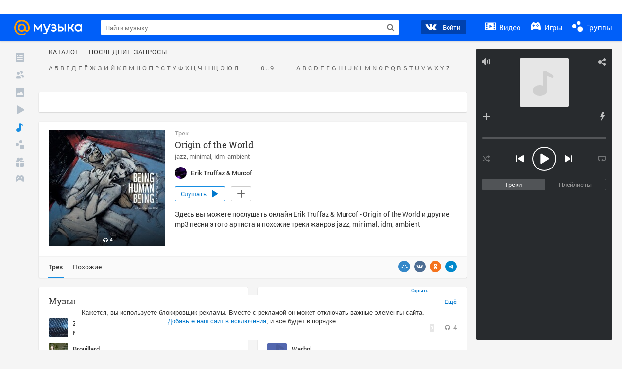

--- FILE ---
content_type: text/html; charset=utf-8
request_url: https://my.mail.ru/music/songs/erik-truffaz-murcof-origin-of-the-world-53dd8d5513a4067765157136755b5ebe
body_size: 72276
content:
<!DOCTYPE html>
<html>
<head >
	<meta charset="UTF-8">
	<meta http-equiv="X-UA-Compatible" content="IE=edge">

	<title>Origin of the World - Erik Truffaz &amp; Murcof - Слушать онлайн. Музыка Mail.Ru</title>

	<meta name="title" content="Origin of the World - Erik Truffaz &amp; Murcof - Слушать онлайн. Музыка Mail.Ru" />
	<meta name="description" content="Слушать онлайн Origin of the World - Erik Truffaz &amp; Murcof. Бесплатное прослушивание музыки на Музыка Mail.Ru" />
	<meta name="og:title" content="Origin of the World - Erik Truffaz &amp; Murcof" />
	<meta name="og:description" content="#jazz #minimal #idm #ambient #moosic" />

	<meta property="twitter:title" content="Origin of the World - Erik Truffaz &amp; Murcof" />
	<meta property="twitter:description" content="#jazz #minimal #idm #ambient #moosic" />

		<meta name="og:url" content="https://my.mail.ru/music/songs/erik-truffaz-murcof-origin-of-the-world-53dd8d5513a4067765157136755b5ebe" />


	<meta name="og:locale" content="ru_RU" />


			<link rel="image_src" href="https://content-8.foto.my.mail.ru/community/erik_truffaz__murcof/_musicplaylistcover/i-2.jpg" />
			<meta name="og:image" content="https://content-8.foto.my.mail.ru/community/erik_truffaz__murcof/_musicplaylistcover/i-2.jpg" />
			<meta name="twitter:image" content="https://content-8.foto.my.mail.ru/community/erik_truffaz__murcof/_musicplaylistcover/i-2.jpg" />


	<link rel="canonical" href="//my.mail.ru/music/songs/erik-truffaz-murcof-origin-of-the-world-53dd8d5513a4067765157136755b5ebe" />

	<link rel="alternate" media="only screen and (max-width: 640px)" href="https://m.my.mail.ru/music/songs/erik-truffaz-murcof-origin-of-the-world-53dd8d5513a4067765157136755b5ebe">

	<link rel="icon" href="//my3.imgsmail.ru/mail/ru/images/my/compass/static/favicon/favicon.ico" />
	<link rel="shortcut icon" href="//my3.imgsmail.ru/mail/ru/images/my/compass/static/favicon/favicon.ico" />

		<link class="b-pages-css-item" rel="stylesheet" type="text/css" href="//my2.imgsmail.ru/mail/ru/css/new/music_reskin-blessed1_rev233881160e.css" />
		<link class="b-pages-css-item" rel="stylesheet" type="text/css" href="//my2.imgsmail.ru/mail/ru/css/new/music_reskin_rev233881160e.css" />

<script type="text/javascript">        window.webConsole = {};        window.webConsole.log = window.webConsole.time = window.webConsole.error = window.webConsole.timeEnd = window.webConsole.timeStatus = function () {};    </script><script id="js-require-data" type="text/plain">{"avatarHost": "","staticHost": "//my4.imgsmail.ru/mail/ru/images/js/myjs/mm/out/","contentHost": "//content.foto.my.mail.ru","isTestServer": false,"isBeta": false,"isPsi": false,"useMin": true,"useHash": true,"branch": "","startModules": [],"bundles": ["audio-player","console","tmpl","util","video-html5"],"isEnableBooster": false,"isNotUrlPostfix": true,"pageType": "music"}</script><script type="text/plain" id="modules-defines">[{"name":"404/404","path":"404/404_rev705b470020"},{"name":"actions/actions-carousel","path":"actions/actions-carousel_reveeed496acf"},{"name":"actions/prizes","path":"actions/prizes_rev73b6500fd0"},{"name":"actions/tmpl/actions-prizes","path":"actions/tmpl/actions-prizes_rev1b20a69ca1"},{"name":"actions/tmpl/actions-promo","path":"actions/tmpl/actions-promo_rev1b20a69ca1"},{"name":"actions/tmpl/prize-image-block","path":"actions/tmpl/prize-image-block_rev1b20a69ca1"},{"name":"actions/tmpl/prize-popup","path":"actions/tmpl/prize-popup_rev1b20a69ca1"},{"name":"actions/tmpl/prizes-list-item","path":"actions/tmpl/prizes-list-item_rev1b20a69ca1"},{"name":"actions/user-actions","path":"actions/user-actions_rev339ca00426"},{"name":"actions/user-prize-popup","path":"actions/user-prize-popup_rev1b20a69ca1"},{"name":"additional-banners","path":"additional-banners/main_rev7f98c5bd3a"},{"name":"admin-links","path":"admin-links/main_rev844744282d"},{"name":"admin/tmpl/pages/wisher/calendars","path":"admin/tmpl/pages/wisher/calendars_revad5e34e8b2"},{"name":"admin/tmpl/pages/wisher/config","path":"admin/tmpl/pages/wisher/config_reve9438237af"},{"name":"admin/tmpl/pages/wisher/gifts","path":"admin/tmpl/pages/wisher/gifts_revad5e34e8b2"},{"name":"admin/tmpl/pages/wisher/holidays","path":"admin/tmpl/pages/wisher/holidays_revad5e34e8b2"},{"name":"admin/tmpl/pages/wisher/masks","path":"admin/tmpl/pages/wisher/masks_revad5e34e8b2"},{"name":"admin/tmpl/pages/wisher/promo-video","path":"admin/tmpl/pages/wisher/promo-video_revad5e34e8b2"},{"name":"admin/tmpl/wisher/calendar/calendar","path":"admin/tmpl/wisher/calendar/calendar_reve9438237af"},{"name":"admin/tmpl/wisher/calendar/calendars","path":"admin/tmpl/wisher/calendar/calendars_reve9438237af"},{"name":"admin/tmpl/wisher/calendar/edit-form","path":"admin/tmpl/wisher/calendar/edit-form_reve9438237af"},{"name":"admin/tmpl/wisher/calendar/edit-holiday-item","path":"admin/tmpl/wisher/calendar/edit-holiday-item_rev1da6df83bc"},{"name":"admin/tmpl/wisher/calendar/edit-holidays","path":"admin/tmpl/wisher/calendar/edit-holidays_rev1da6df83bc"},{"name":"admin/tmpl/wisher/calendar/edit-picture","path":"admin/tmpl/wisher/calendar/edit-picture_rev1da6df83bc"},{"name":"admin/tmpl/wisher/calendar/head","path":"admin/tmpl/wisher/calendar/head_reve9438237af"},{"name":"admin/tmpl/wisher/gifts/add-form","path":"admin/tmpl/wisher/gifts/add-form_rev1da6df83bc"},{"name":"admin/tmpl/wisher/gifts/day-cost","path":"admin/tmpl/wisher/gifts/day-cost_rev7c7a4dbd0b"},{"name":"admin/tmpl/wisher/gifts/edit-form","path":"admin/tmpl/wisher/gifts/edit-form_reve9438237af"},{"name":"admin/tmpl/wisher/gifts/edit-tag","path":"admin/tmpl/wisher/gifts/edit-tag_rev1da6df83bc"},{"name":"admin/tmpl/wisher/gifts/gift","path":"admin/tmpl/wisher/gifts/gift_reve9438237af"},{"name":"admin/tmpl/wisher/gifts/gifts","path":"admin/tmpl/wisher/gifts/gifts_reve9438237af"},{"name":"admin/tmpl/wisher/gifts/head","path":"admin/tmpl/wisher/gifts/head_reve9438237af"},{"name":"admin/tmpl/wisher/gifts/tag","path":"admin/tmpl/wisher/gifts/tag_reve9438237af"},{"name":"admin/tmpl/wisher/gifts/tag-form","path":"admin/tmpl/wisher/gifts/tag-form_reve9438237af"},{"name":"admin/tmpl/wisher/gifts/tags","path":"admin/tmpl/wisher/gifts/tags_reve9438237af"},{"name":"admin/tmpl/wisher/holiday/default-gift","path":"admin/tmpl/wisher/holiday/default-gift_rev7c7a4dbd0b"},{"name":"admin/tmpl/wisher/holiday/edit-date-item","path":"admin/tmpl/wisher/holiday/edit-date-item_rev1da6df83bc"},{"name":"admin/tmpl/wisher/holiday/edit-form","path":"admin/tmpl/wisher/holiday/edit-form_reve9438237af"},{"name":"admin/tmpl/wisher/holiday/edit-picture","path":"admin/tmpl/wisher/holiday/edit-picture_rev1da6df83bc"},{"name":"admin/tmpl/wisher/holiday/head","path":"admin/tmpl/wisher/holiday/head_reve9438237af"},{"name":"admin/tmpl/wisher/holiday/holiday","path":"admin/tmpl/wisher/holiday/holiday_reve9438237af"},{"name":"admin/tmpl/wisher/holiday/holidays","path":"admin/tmpl/wisher/holiday/holidays_reve9438237af"},{"name":"admin/tmpl/wisher/masks/edit-form","path":"admin/tmpl/wisher/masks/edit-form_reve9438237af"},{"name":"admin/tmpl/wisher/masks/edit-picture","path":"admin/tmpl/wisher/masks/edit-picture_reve9438237af"},{"name":"admin/tmpl/wisher/masks/edit-zip","path":"admin/tmpl/wisher/masks/edit-zip_reve9438237af"},{"name":"admin/tmpl/wisher/masks/head","path":"admin/tmpl/wisher/masks/head_reve9438237af"},{"name":"admin/tmpl/wisher/masks/mask","path":"admin/tmpl/wisher/masks/mask_reve9438237af"},{"name":"admin/tmpl/wisher/masks/masks","path":"admin/tmpl/wisher/masks/masks_reve9438237af"},{"name":"admin/tmpl/wisher/promo-video/edit-date-item","path":"admin/tmpl/wisher/promo-video/edit-date-item_reve9438237af"},{"name":"admin/tmpl/wisher/promo-video/edit-form","path":"admin/tmpl/wisher/promo-video/edit-form_reve9438237af"},{"name":"admin/tmpl/wisher/promo-video/edit-picture","path":"admin/tmpl/wisher/promo-video/edit-picture_reve9438237af"},{"name":"admin/tmpl/wisher/promo-video/edit-video","path":"admin/tmpl/wisher/promo-video/edit-video_reve9438237af"},{"name":"admin/tmpl/wisher/promo-video/head","path":"admin/tmpl/wisher/promo-video/head_reve9438237af"},{"name":"admin/tmpl/wisher/promo-video/video","path":"admin/tmpl/wisher/promo-video/video_reve9438237af"},{"name":"admin/tmpl/wisher/promo-video/videos","path":"admin/tmpl/wisher/promo-video/videos_reve9438237af"},{"name":"admin/wisher/base/add-form","path":"admin/wisher/base/add-form_revd9c24d5ad0"},{"name":"admin/wisher/base/collection","path":"admin/wisher/base/collection_revd9c24d5ad0"},{"name":"admin/wisher/base/edit-form","path":"admin/wisher/base/edit-form_revd9c24d5ad0"},{"name":"admin/wisher/base/edit-picture","path":"admin/wisher/base/edit-picture_revd9c24d5ad0"},{"name":"admin/wisher/base/item","path":"admin/wisher/base/item_revdd0225ad4d"},{"name":"admin/wisher/base/model","path":"admin/wisher/base/model_revd9c24d5ad0"},{"name":"admin/wisher/base/page","path":"admin/wisher/base/page_rev339ca00426"},{"name":"admin/wisher/calendar/add-form","path":"admin/wisher/calendar/add-form_revdd0225ad4d"},{"name":"admin/wisher/calendar/calendar","path":"admin/wisher/calendar/calendar_revdd0225ad4d"},{"name":"admin/wisher/calendar/edit-form","path":"admin/wisher/calendar/edit-form_revdd0225ad4d"},{"name":"admin/wisher/calendar/edit-holidays","path":"admin/wisher/calendar/edit-holidays_revdd0225ad4d"},{"name":"admin/wisher/calendar/edit-picture","path":"admin/wisher/calendar/edit-picture_revdd0225ad4d"},{"name":"admin/wisher/calendar/page","path":"admin/wisher/calendar/page_revdd0225ad4d"},{"name":"admin/wisher/collections/calendars","path":"admin/wisher/collections/calendars_revdd0225ad4d"},{"name":"admin/wisher/collections/gifts","path":"admin/wisher/collections/gifts_revdd0225ad4d"},{"name":"admin/wisher/collections/holidays","path":"admin/wisher/collections/holidays_revdd0225ad4d"},{"name":"admin/wisher/collections/masks","path":"admin/wisher/collections/masks_revdd0225ad4d"},{"name":"admin/wisher/collections/promo-video","path":"admin/wisher/collections/promo-video_revdd0225ad4d"},{"name":"admin/wisher/collections/tags","path":"admin/wisher/collections/tags_revdd0225ad4d"},{"name":"admin/wisher/gifts/add-form","path":"admin/wisher/gifts/add-form_revdd0225ad4d"},{"name":"admin/wisher/gifts/edit-form","path":"admin/wisher/gifts/edit-form_revdd0225ad4d"},{"name":"admin/wisher/gifts/gift","path":"admin/wisher/gifts/gift_revdd0225ad4d"},{"name":"admin/wisher/gifts/page","path":"admin/wisher/gifts/page_revdd0225ad4d"},{"name":"admin/wisher/gifts/tags","path":"admin/wisher/gifts/tags_revdd0225ad4d"},{"name":"admin/wisher/holiday/add-form","path":"admin/wisher/holiday/add-form_revdd0225ad4d"},{"name":"admin/wisher/holiday/default-gift","path":"admin/wisher/holiday/default-gift_revdd0225ad4d"},{"name":"admin/wisher/holiday/edit-form","path":"admin/wisher/holiday/edit-form_revf41bf09084"},{"name":"admin/wisher/holiday/edit-picture","path":"admin/wisher/holiday/edit-picture_revdd0225ad4d"},{"name":"admin/wisher/holiday/holiday","path":"admin/wisher/holiday/holiday_revdd0225ad4d"},{"name":"admin/wisher/holiday/page","path":"admin/wisher/holiday/page_revdd0225ad4d"},{"name":"admin/wisher/masks/add-form","path":"admin/wisher/masks/add-form_revdd0225ad4d"},{"name":"admin/wisher/masks/edit-form","path":"admin/wisher/masks/edit-form_revdd0225ad4d"},{"name":"admin/wisher/masks/edit-picture","path":"admin/wisher/masks/edit-picture_revdd0225ad4d"},{"name":"admin/wisher/masks/edit-zip","path":"admin/wisher/masks/edit-zip_revdd0225ad4d"},{"name":"admin/wisher/masks/mask","path":"admin/wisher/masks/mask_revdd0225ad4d"},{"name":"admin/wisher/masks/page","path":"admin/wisher/masks/page_revdd0225ad4d"},{"name":"admin/wisher/models/calendar","path":"admin/wisher/models/calendar_revdd0225ad4d"},{"name":"admin/wisher/models/gift","path":"admin/wisher/models/gift_revdd0225ad4d"},{"name":"admin/wisher/models/holiday","path":"admin/wisher/models/holiday_revdd0225ad4d"},{"name":"admin/wisher/models/mask","path":"admin/wisher/models/mask_revdd0225ad4d"},{"name":"admin/wisher/models/promo-video","path":"admin/wisher/models/promo-video_revdd0225ad4d"},{"name":"admin/wisher/models/tag","path":"admin/wisher/models/tag_revdd0225ad4d"},{"name":"admin/wisher/promo-video/add-form","path":"admin/wisher/promo-video/add-form_revdd0225ad4d"},{"name":"admin/wisher/promo-video/edit-form","path":"admin/wisher/promo-video/edit-form_revdd0225ad4d"},{"name":"admin/wisher/promo-video/edit-picture","path":"admin/wisher/promo-video/edit-picture_revdd0225ad4d"},{"name":"admin/wisher/promo-video/edit-video","path":"admin/wisher/promo-video/edit-video_revdd0225ad4d"},{"name":"admin/wisher/promo-video/page","path":"admin/wisher/promo-video/page_revdd0225ad4d"},{"name":"admin/wisher/promo-video/promo-video","path":"admin/wisher/promo-video/promo-video_revdd0225ad4d"},{"name":"admin/wisher/utils","path":"admin/wisher/utils_reve9438237af"},{"name":"animated-tabs","path":"animated-tabs/main_revbd1169583c"},{"name":"anketa","path":"anketa/main_revff85fd8484"},{"name":"anketa/languages","path":"anketa/languages_revff85fd8484"},{"name":"anketa/partner","path":"anketa/partner_revff85fd8484"},{"name":"anketa/region","path":"anketa/region_reve37205de4b"},{"name":"app","path":"app/main_reva446296012"},{"name":"app.init","path":"app.init_revb7f5eb4395"},{"name":"app/banners","path":"app/banners_revcef2bd50f2"},{"name":"app/channel","path":"app/channel_reve5920a456e"},{"name":"app/comet","path":"app/comet_revff85fd8484"},{"name":"app/history","path":"app/history_revdc0135438b"},{"name":"app/page-loader","path":"app/page-loader_revf71af83bd2"},{"name":"app/process-go-options","path":"app/process-go-options_revbd1169583c"},{"name":"app/section","path":"app/section_revbd1169583c"},{"name":"app/timing-stat","path":"app/timing-stat_revff85fd8484"},{"name":"app_catalog","path":"app_catalog/main_revbeeb43919a"},{"name":"app_catalog-old","path":"app_catalog-old/main_rev90871c6048"},{"name":"app_catalog-old/best","path":"app_catalog-old/best_revc96c19cba1"},{"name":"app_catalog-old/carousel","path":"app_catalog-old/carousel_revc96c19cba1"},{"name":"app_catalog-old/countdown","path":"app_catalog-old/countdown_revc96c19cba1"},{"name":"app_catalog-old/hilo-tizer","path":"app_catalog-old/hilo-tizer_revdd0225ad4d"},{"name":"app_catalog-old/installed","path":"app_catalog-old/installed_revc96c19cba1"},{"name":"app_catalog-old/leftmenu","path":"app_catalog-old/leftmenu_revc96c19cba1"},{"name":"app_catalog-old/notify","path":"app_catalog-old/notify_revc96c19cba1"},{"name":"app_catalog-old/promo/bonus-popup","path":"app_catalog-old/promo/bonus-popup_revc96c19cba1"},{"name":"app_catalog-old/tmpl/best","path":"app_catalog-old/tmpl/best_revc96c19cba1"},{"name":"app_catalog-old/tmpl/carousel","path":"app_catalog-old/tmpl/carousel_revc96c19cba1"},{"name":"app_catalog-old/tmpl/countdown","path":"app_catalog-old/tmpl/countdown_revc96c19cba1"},{"name":"app_catalog-old/tmpl/game-card","path":"app_catalog-old/tmpl/game-card_rev35826af76f"},{"name":"app_catalog-old/tmpl/game-card-friends","path":"app_catalog-old/tmpl/game-card-friends_revc96c19cba1"},{"name":"app_catalog-old/tmpl/game-notifies","path":"app_catalog-old/tmpl/game-notifies_revc96c19cba1"},{"name":"app_catalog-old/tmpl/game-notifies-list","path":"app_catalog-old/tmpl/game-notifies-list_revc96c19cba1"},{"name":"app_catalog-old/tmpl/hilo-tizer","path":"app_catalog-old/tmpl/hilo-tizer_revb29c08b37f"},{"name":"app_catalog-old/tmpl/installed","path":"app_catalog-old/tmpl/installed_revc96c19cba1"},{"name":"app_catalog-old/tmpl/list","path":"app_catalog-old/tmpl/list_revc96c19cba1"},{"name":"app_catalog-old/tmpl/list-item","path":"app_catalog-old/tmpl/list-item_revc96c19cba1"},{"name":"app_catalog-old/user-apps","path":"app_catalog-old/user-apps_revc96c19cba1"},{"name":"app_catalog-old/view/catalog","path":"app_catalog-old/view/catalog_revc96c19cba1"},{"name":"app_catalog/app-of-the-day","path":"app_catalog/app-of-the-day_revc6f27588fd"},{"name":"app_catalog/carousel","path":"app_catalog/carousel_revc96caa38df"},{"name":"app_catalog/chosenGenreApps","path":"app_catalog/chosenGenreApps_rev0de2a3f73c"},{"name":"app_catalog/countdown","path":"app_catalog/countdown_rev2c1cbf4c74"},{"name":"app_catalog/genreApps","path":"app_catalog/genreApps_revb58896eead"},{"name":"app_catalog/hilo-tizer","path":"app_catalog/hilo-tizer_revb7f5eb4395"},{"name":"app_catalog/installed","path":"app_catalog/installed_rev9f63ec6d6c"},{"name":"app_catalog/leftmenu","path":"app_catalog/leftmenu_revbd1169583c"},{"name":"app_catalog/notify","path":"app_catalog/notify_rev35826af76f"},{"name":"app_catalog/promo/bonus-popup","path":"app_catalog/promo/bonus-popup_revc1ea394468"},{"name":"app_catalog/tmpl/app-of-the-day","path":"app_catalog/tmpl/app-of-the-day_revc6f27588fd"},{"name":"app_catalog/tmpl/apps-genre","path":"app_catalog/tmpl/apps-genre_revc96c19cba1"},{"name":"app_catalog/tmpl/best","path":"app_catalog/tmpl/best_revff85fd8484"},{"name":"app_catalog/tmpl/carousel","path":"app_catalog/tmpl/carousel_rev0de2a3f73c"},{"name":"app_catalog/tmpl/countdown","path":"app_catalog/tmpl/countdown_revff85fd8484"},{"name":"app_catalog/tmpl/game-card","path":"app_catalog/tmpl/game-card_rev0de2a3f73c"},{"name":"app_catalog/tmpl/game-card-friends","path":"app_catalog/tmpl/game-card-friends_rev520f684f4e"},{"name":"app_catalog/tmpl/game-notifies","path":"app_catalog/tmpl/game-notifies_revff85fd8484"},{"name":"app_catalog/tmpl/game-notifies-list","path":"app_catalog/tmpl/game-notifies-list_revbd1169583c"},{"name":"app_catalog/tmpl/hilo-tizer","path":"app_catalog/tmpl/hilo-tizer_rev988d94f6cd"},{"name":"app_catalog/tmpl/installed","path":"app_catalog/tmpl/installed_revc96c19cba1"},{"name":"app_catalog/tmpl/list","path":"app_catalog/tmpl/list_rev0de2a3f73c"},{"name":"app_catalog/tmpl/list-item","path":"app_catalog/tmpl/list-item_rev0de2a3f73c"},{"name":"app_catalog/tmpl/list-item-fake","path":"app_catalog/tmpl/list-item-fake_rev0f3caeedc8"},{"name":"app_catalog/tmpl/list-item-pic","path":"app_catalog/tmpl/list-item-pic_rev0de2a3f73c"},{"name":"app_catalog/user-apps","path":"app_catalog/user-apps_rev69b9e698b1"},{"name":"app_catalog/view/catalog","path":"app_catalog/view/catalog_rev94debffc7f"},{"name":"app_catalog/vkplay","path":"app_catalog/vkplay_reve0791fe47f"},{"name":"app_remove-popup","path":"app_remove-popup/main_revc99aacceb8"},{"name":"app_remove-popup/tmpl/removeAppPopup","path":"app_remove-popup/tmpl/removeAppPopup_revc96c19cba1"},{"name":"app_search","path":"app_search/main_revc96c19cba1"},{"name":"app_search/tmpl/list","path":"app_search/tmpl/list_rev5f12aff475"},{"name":"app_search/tmpl/list-item-search","path":"app_search/tmpl/list-item-search_rev5f12aff475"},{"name":"app_search/tmpl/removeAppPopup","path":"app_search/tmpl/removeAppPopup_rev2249895851"},{"name":"apps","path":"apps/main_revcef2bd50f2"},{"name":"apps-promo/collections/top","path":"apps-promo/collections/top_revbd1169583c"},{"name":"apps-promo/diamonds","path":"apps-promo/diamonds_rev44645fbf02"},{"name":"apps-promo/double-mailiki","path":"apps-promo/double-mailiki_rev44645fbf02"},{"name":"apps-promo/easy-money","path":"apps-promo/easy-money_revb3feb3e0e7"},{"name":"apps-promo/game-club","path":"apps-promo/game-club_rev9ee13f5191"},{"name":"apps-promo/inc/wheel-of-fortune-bonus","path":"apps-promo/inc/wheel-of-fortune-bonus_rev12c722b871"},{"name":"apps-promo/inc/wheel-of-fortune-wheel","path":"apps-promo/inc/wheel-of-fortune-wheel_rev12c722b871"},{"name":"apps-promo/models/wheel-of-fortune","path":"apps-promo/models/wheel-of-fortune_rev12c722b871"},{"name":"apps-promo/retention-gift","path":"apps-promo/retention-gift_rev44645fbf02"},{"name":"apps-promo/rx2","path":"apps-promo/rx2_rev44645fbf02"},{"name":"apps-promo/tmpl/modal-diamonds-bonus","path":"apps-promo/tmpl/modal-diamonds-bonus_revbd1169583c"},{"name":"apps-promo/tmpl/modal-diamonds-decor","path":"apps-promo/tmpl/modal-diamonds-decor_rev2361bca24f"},{"name":"apps-promo/tmpl/modal-diamonds-rules","path":"apps-promo/tmpl/modal-diamonds-rules_rev3ac15932d4"},{"name":"apps-promo/tmpl/modal-diamonds-top","path":"apps-promo/tmpl/modal-diamonds-top_rev2361bca24f"},{"name":"apps-promo/tmpl/modal-diamonds-top-list","path":"apps-promo/tmpl/modal-diamonds-top-list_rev2361bca24f"},{"name":"apps-promo/tmpl/modal-easy-money","path":"apps-promo/tmpl/modal-easy-money_revb3feb3e0e7"},{"name":"apps-promo/tmpl/modal-retention-gift","path":"apps-promo/tmpl/modal-retention-gift_rev44645fbf02"},{"name":"apps-promo/tmpl/modal-retention-gift-catched","path":"apps-promo/tmpl/modal-retention-gift-catched_revcd07f7d71c"},{"name":"apps-promo/tmpl/modal-retention-gift-rules","path":"apps-promo/tmpl/modal-retention-gift-rules_revd1747cec74"},{"name":"apps-promo/tmpl/modal-retention-gift-welcome","path":"apps-promo/tmpl/modal-retention-gift-welcome_revd2a1fd5fe8"},{"name":"apps-promo/tmpl/modal-toy-set","path":"apps-promo/tmpl/modal-toy-set_rev0f46dd18ba"},{"name":"apps-promo/tmpl/modal-toy-set-bonus","path":"apps-promo/tmpl/modal-toy-set-bonus_rev0f46dd18ba"},{"name":"apps-promo/tmpl/modal-toy-set-error","path":"apps-promo/tmpl/modal-toy-set-error_rev0f46dd18ba"},{"name":"apps-promo/tmpl/modal-toy-set-rules","path":"apps-promo/tmpl/modal-toy-set-rules_rev0f46dd18ba"},{"name":"apps-promo/tmpl/modal-toy-set-toy","path":"apps-promo/tmpl/modal-toy-set-toy_rev0f46dd18ba"},{"name":"apps-promo/tmpl/modal-wheel-of-fortune","path":"apps-promo/tmpl/modal-wheel-of-fortune_rev12c722b871"},{"name":"apps-promo/tmpl/modal-wheel-of-fortune-bonus","path":"apps-promo/tmpl/modal-wheel-of-fortune-bonus_rev12c722b871"},{"name":"apps-promo/tmpl/modal-wheel-of-fortune-error","path":"apps-promo/tmpl/modal-wheel-of-fortune-error_rev12c722b871"},{"name":"apps-promo/tmpl/modal-x2-rules","path":"apps-promo/tmpl/modal-x2-rules_rev35826af76f"},{"name":"apps-promo/toy-set","path":"apps-promo/toy-set_rev2c1cbf4c74"},{"name":"apps-promo/wheel-of-fortune","path":"apps-promo/wheel-of-fortune_rev44645fbf02"},{"name":"apps/catalog","path":"apps/catalog_reva51dfb0339"},{"name":"apps/countdown-element-container","path":"apps/countdown-element-container_rev91fde143bb"},{"name":"apps/disable-autoinit","path":"apps/disable-autoinit_revff85fd8484"},{"name":"apps/element-scroll","path":"apps/element-scroll_revff85fd8484"},{"name":"apps/event-countdown","path":"apps/event-countdown_rev91fde143bb"},{"name":"apps/external","path":"apps/external_rev7807292d01"},{"name":"apps/external-src","path":"apps/external-src_rev6a65a00bc0"},{"name":"apps/game-bubble","path":"apps/game-bubble_rev91fde143bb"},{"name":"apps/game-bubbles","path":"apps/game-bubbles_rev91fde143bb"},{"name":"apps/hilo-game","path":"apps/hilo-game_revb7f5eb4395"},{"name":"apps/hilo-helpers","path":"apps/hilo-helpers_revc743d71c84"},{"name":"apps/hilo-howto","path":"apps/hilo-howto_revc743d71c84"},{"name":"apps/modal","path":"apps/modal_rev12c722b871"},{"name":"apps/preroll","path":"apps/preroll_revcccb980eca"},{"name":"apps/promo","path":"apps/promo_rev82107a1120"},{"name":"apps/promo-layer","path":"apps/promo-layer_rev1aa3496a9d"},{"name":"apps/score","path":"apps/score_revbd1169583c"},{"name":"apps/tmpl/catalog","path":"apps/tmpl/catalog_revff85fd8484"},{"name":"apps/tmpl/create-my-notification","path":"apps/tmpl/create-my-notification_revf26e3150d4"},{"name":"apps/tmpl/game-bubble","path":"apps/tmpl/game-bubble_rev052150aacf"},{"name":"apps/tmpl/hilo-suitable-apps","path":"apps/tmpl/hilo-suitable-apps_rev90871c6048"},{"name":"apps/tmpl/hilo-top","path":"apps/tmpl/hilo-top_rev90871c6048"},{"name":"apps/tmpl/modal","path":"apps/tmpl/modal_rev2361bca24f"},{"name":"apps/tmpl/preroll","path":"apps/tmpl/preroll_revcccb980eca"},{"name":"apps/tmpl/promo-layer","path":"apps/tmpl/promo-layer_rev9352dc081a"},{"name":"apps/tmpl/promo-layer-slide","path":"apps/tmpl/promo-layer-slide_rev9352dc081a"},{"name":"apps/tmpl/score-top","path":"apps/tmpl/score-top_revbd1169583c"},{"name":"audio-player","path":"audio-player/main_revff85fd8484"},{"name":"audio-player/player","path":"audio-player/player_rev67fe8d3f21"},{"name":"audio-player/playlist","path":"audio-player/playlist_revff85fd8484"},{"name":"audio-player/track","path":"audio-player/track_rev4213dc577a"},{"name":"audio_player","path":"audio_player/main_rev7aa487c7bd"},{"name":"auth-info","path":"auth-info/main_rev5f12aff475"},{"name":"authorization","path":"authorization/main_rev368dbcdda1"},{"name":"avatar-edit","path":"avatar-edit/main_rev1e4c553239"},{"name":"avatar-edit/popup","path":"avatar-edit/popup_revdd0225ad4d"},{"name":"avatar-edit/tmpl/main","path":"avatar-edit/tmpl/main_rev8bca542c51"},{"name":"balance/balance","path":"balance/balance_reve5920a456e"},{"name":"balance/balance-details","path":"balance/balance-details_reve5920a456e"},{"name":"balance/models/balance-model","path":"balance/models/balance-model_revfaee9c1b3a"},{"name":"balance/tmpl/app-navigation-balance","path":"balance/tmpl/app-navigation-balance_reve5920a456e"},{"name":"balance/tmpl/balance","path":"balance/tmpl/balance_rev8d34c60974"},{"name":"balance/tmpl/balance-detail-popup-content","path":"balance/tmpl/balance-detail-popup-content_reve5920a456e"},{"name":"balance/tmpl/balance-details","path":"balance/tmpl/balance-details_reve5920a456e"},{"name":"banner-updater/index","path":"banner-updater/index_revdd0225ad4d"},{"name":"banners-block/index","path":"banners-block/index_revbffe6e4809"},{"name":"base/collection","path":"base/collection_rev131693430b"},{"name":"base/event","path":"base/event_rev131693430b"},{"name":"base/model","path":"base/model_rev131693430b"},{"name":"base/page","path":"base/page_revcd07f7d71c"},{"name":"base/router","path":"base/router_rev131693430b"},{"name":"base/view","path":"base/view_revd360c5c6ff"},{"name":"battlepass","path":"battlepass/main_revf86cc935c3"},{"name":"battlepass/enums","path":"battlepass/enums_rev7f98c5bd3a"},{"name":"battlepass/helpers","path":"battlepass/helpers_rev25d78fd994"},{"name":"battlepass/index","path":"battlepass/index_rev7f98c5bd3a"},{"name":"battlepass/tmpl/battlepass","path":"battlepass/tmpl/battlepass_rev25d78fd994"},{"name":"battlepass/tmpl/countdown","path":"battlepass/tmpl/countdown_rev7f98c5bd3a"},{"name":"battlepass/tmpl/levels","path":"battlepass/tmpl/levels_rev25d78fd994"},{"name":"battlepass/tmpl/open","path":"battlepass/tmpl/open_rev7f98c5bd3a"},{"name":"battlepass/tmpl/premium","path":"battlepass/tmpl/premium_rev7f98c5bd3a"},{"name":"battlepass/tmpl/prize","path":"battlepass/tmpl/prize_rev7f98c5bd3a"},{"name":"battlepass/tmpl/rules","path":"battlepass/tmpl/rules_rev7f98c5bd3a"},{"name":"battlepass/tmpl/state","path":"battlepass/tmpl/state_rev25d78fd994"},{"name":"battlepass/tmpl/table","path":"battlepass/tmpl/table_rev7f98c5bd3a"},{"name":"battlepass/types","path":"battlepass/types_rev7f98c5bd3a"},{"name":"blocks/tmpl/css-versions","path":"blocks/tmpl/css-versions_revad5e34e8b2"},{"name":"blocks/tmpl/custom/svg-sprite-game-client-promo-versions","path":"blocks/tmpl/custom/svg-sprite-game-client-promo-versions_rev91fde143bb"},{"name":"blocks/tmpl/js-versions","path":"blocks/tmpl/js-versions_revad5e34e8b2"},{"name":"blocks/tmpl/svg-sprite-all-versions","path":"blocks/tmpl/svg-sprite-all-versions_rev2c1cbf4c74"},{"name":"blocks/tmpl/svg-sprite-music-versions","path":"blocks/tmpl/svg-sprite-music-versions_rev8181ec5380"},{"name":"blocks/tmpl/svg-sprite-promo-versions","path":"blocks/tmpl/svg-sprite-promo-versions_rev91fde143bb"},{"name":"breadcrumbs/breadcrumbs","path":"breadcrumbs/breadcrumbs_revd003683cf4"},{"name":"bundles/all","path":"bundles/all_revcef2bd50f2"},{"name":"bundles/audio-player","path":"bundles/audio-player_rev67fe8d3f21"},{"name":"bundles/tmpl","path":"bundles/tmpl_reve5920a456e"},{"name":"bundles/util","path":"bundles/util_revd203ebda19"},{"name":"bundles/video-html5","path":"bundles/video-html5_rev9550460280"},{"name":"buy-badges","path":"buy-badges/main_rev9ef5ddb9a3"},{"name":"buy-badges/main-old","path":"buy-badges/main-old_rev9ef5ddb9a3"},{"name":"buy-badges/tmpl/buy-badges-popup","path":"buy-badges/tmpl/buy-badges-popup_rev988d94f6cd"},{"name":"captcha","path":"captcha/main_rev4582479046"},{"name":"captcha/tmpl/main","path":"captcha/tmpl/main_revff85fd8484"},{"name":"cashback-history/cashback-history","path":"cashback-history/cashback-history_rev64d8bc48dd"},{"name":"cashback-history/tmpl/cashback-history","path":"cashback-history/tmpl/cashback-history_rev64d8bc48dd"},{"name":"cashback-history/tmpl/cashback-history-item","path":"cashback-history/tmpl/cashback-history-item_rev64d8bc48dd"},{"name":"catalog","path":"catalog/main_revff85fd8484"},{"name":"catalog/friends","path":"catalog/friends_revec1bdbf33a"},{"name":"catalog/main/filter","path":"catalog/main/filter_revff85fd8484"},{"name":"catalog/main/list","path":"catalog/main/list_reva446296012"},{"name":"catalog/main/search","path":"catalog/main/search_revff85fd8484"},{"name":"chart","path":"chart/main_revbd1169583c"},{"name":"chart/highcharts","path":"chart/highcharts_revbd1169583c"},{"name":"checkbox-list","path":"checkbox-list/main_reve5920a456e"},{"name":"checkbox-list/index","path":"checkbox-list/index_revdd0225ad4d"},{"name":"checkbox-list/tmpl/checkbox","path":"checkbox-list/tmpl/checkbox_revdd0225ad4d"},{"name":"checkbox-list/tmpl/checkboxList","path":"checkbox-list/tmpl/checkboxList_revdd0225ad4d"},{"name":"checkbox-list/types","path":"checkbox-list/types_reve5920a456e"},{"name":"choice-friends","path":"choice-friends/main_revff85fd8484"},{"name":"choice-friends/tmpl/partner/main","path":"choice-friends/tmpl/partner/main_rev3972016021"},{"name":"client-server","path":"client-server_rev9550460280"},{"name":"collections/actions/list","path":"collections/actions/list_revb58896eead"},{"name":"collections/apps/catalog","path":"collections/apps/catalog_reveeed496acf"},{"name":"collections/apps/catalog-my","path":"collections/apps/catalog-my_rev0de2a3f73c"},{"name":"collections/apps/catalog-old","path":"collections/apps/catalog-old_revc96c19cba1"},{"name":"collections/apps/catalog-vkplay","path":"collections/apps/catalog-vkplay_reve0791fe47f"},{"name":"collections/apps/friends","path":"collections/apps/friends_revbd1169583c"},{"name":"collections/apps/notifies","path":"collections/apps/notifies_revbd1169583c"},{"name":"collections/apps/recommendations","path":"collections/apps/recommendations_revbd1169583c"},{"name":"collections/apps/search","path":"collections/apps/search_reve13d842fe8"},{"name":"collections/apps/types","path":"collections/apps/types_reveeed496acf"},{"name":"collections/audio/items","path":"collections/audio/items_revbd1169583c"},{"name":"collections/audio/playlists","path":"collections/audio/playlists_revbd1169583c"},{"name":"collections/audio/search","path":"collections/audio/search_revbd1169583c"},{"name":"collections/audio/suggest","path":"collections/audio/suggest_revdd0225ad4d"},{"name":"collections/comments/comments","path":"collections/comments/comments_revbd1169583c"},{"name":"collections/dialogues/list","path":"collections/dialogues/list_reve13d842fe8"},{"name":"collections/dialogues/messages","path":"collections/dialogues/messages_revbd1169583c"},{"name":"collections/education/college/faculties","path":"collections/education/college/faculties_revbd1169583c"},{"name":"collections/education/college/items","path":"collections/education/college/items_revbd1169583c"},{"name":"collections/education/institute/departments","path":"collections/education/institute/departments_revbd1169583c"},{"name":"collections/education/institute/faculties","path":"collections/education/institute/faculties_revbd1169583c"},{"name":"collections/education/institute/items","path":"collections/education/institute/items_revbd1169583c"},{"name":"collections/education/schools","path":"collections/education/schools_revbd1169583c"},{"name":"collections/geo/cities","path":"collections/geo/cities_rev3972016021"},{"name":"collections/geo/countries","path":"collections/geo/countries_rev3972016021"},{"name":"collections/geo/geo","path":"collections/geo/geo_revbd1169583c"},{"name":"collections/geo/house","path":"collections/geo/house_revbd1169583c"},{"name":"collections/geo/regions","path":"collections/geo/regions_rev3972016021"},{"name":"collections/geo/search","path":"collections/geo/search_revbd1169583c"},{"name":"collections/geo/streets","path":"collections/geo/streets_revbd1169583c"},{"name":"collections/groups/items","path":"collections/groups/items_revbd1169583c"},{"name":"collections/hashtags/suggest","path":"collections/hashtags/suggest_revdd0225ad4d"},{"name":"collections/moderation/queue","path":"collections/moderation/queue_revbd1169583c"},{"name":"collections/notifications/alerts","path":"collections/notifications/alerts_rev35826af76f"},{"name":"collections/notifications/list","path":"collections/notifications/list_revdd0225ad4d"},{"name":"collections/notifications/settings","path":"collections/notifications/settings_revbd1169583c"},{"name":"collections/photo/albums","path":"collections/photo/albums_revbd1169583c"},{"name":"collections/photo/items","path":"collections/photo/items_revbd1169583c"},{"name":"collections/users/comment-mention-users","path":"collections/users/comment-mention-users_revbd1169583c"},{"name":"collections/users/followers","path":"collections/users/followers_revbd1169583c"},{"name":"collections/users/friends","path":"collections/users/friends_revbd1169583c"},{"name":"collections/users/search","path":"collections/users/search_revf71af83bd2"},{"name":"collections/users/visitors","path":"collections/users/visitors_revbd1169583c"},{"name":"collections/video/albums","path":"collections/video/albums_revbd1169583c"},{"name":"collections/video/best","path":"collections/video/best_revbd1169583c"},{"name":"collections/video/channels","path":"collections/video/channels_revbd1169583c"},{"name":"collections/video/channels-with-promo","path":"collections/video/channels-with-promo_revbd1169583c"},{"name":"collections/video/follows","path":"collections/video/follows_revbd1169583c"},{"name":"collections/video/friends","path":"collections/video/friends_revbd1169583c"},{"name":"collections/video/items","path":"collections/video/items_revf33aa984bf"},{"name":"collections/video/recommend","path":"collections/video/recommend_revbd1169583c"},{"name":"collections/video/related","path":"collections/video/related_revbd1169583c"},{"name":"collections/video/search","path":"collections/video/search_revbd9e073138"},{"name":"collections/video/subscriptions","path":"collections/video/subscriptions_revbd1169583c"},{"name":"collections/video/suggest","path":"collections/video/suggest_revdd0225ad4d"},{"name":"collections/video/top","path":"collections/video/top_reva60accd304"},{"name":"comments","path":"comments/main_revbd1169583c"},{"name":"comments/answer","path":"comments/answer_revff85fd8484"},{"name":"comments/item","path":"comments/item_revbd1169583c"},{"name":"comments/like","path":"comments/like_rev1da6df83bc"},{"name":"comments/stat","path":"comments/stat_revbd1169583c"},{"name":"comments/tmpl/item","path":"comments/tmpl/item_reva81b984acb"},{"name":"comments/tmpl/settings","path":"comments/tmpl/settings_revbd1169583c"},{"name":"comments/tmpl/text","path":"comments/tmpl/text_reva81b984acb"},{"name":"comments/tmpl/writer/audio-item","path":"comments/tmpl/writer/audio-item_revff85fd8484"},{"name":"comments/tmpl/writer/main","path":"comments/tmpl/writer/main_revbd1169583c"},{"name":"comments/tmpl/writer/photo-item","path":"comments/tmpl/writer/photo-item_revff85fd8484"},{"name":"comments/tmpl/writer/video-item","path":"comments/tmpl/writer/video-item_revff85fd8484"},{"name":"comments/writer","path":"comments/writer_reve13d842fe8"},{"name":"common/flash-support-detector","path":"common/flash-support-detector_rev0a5feef514"},{"name":"common/tmpl/avatars/avatar","path":"common/tmpl/avatars/avatar_revb91b6f9d08"},{"name":"common/tmpl/avatars/avatar-container","path":"common/tmpl/avatars/avatar-container_revf241112b94"},{"name":"common/tmpl/avatars/avatar-frame","path":"common/tmpl/avatars/avatar-frame_revb91b6f9d08"},{"name":"common/tmpl/badges/badge-online","path":"common/tmpl/badges/badge-online_rev35826af76f"},{"name":"common/tmpl/badges/badge-vip","path":"common/tmpl/badges/badge-vip_revf241112b94"},{"name":"common/value-changer","path":"common/value-changer_rev9651d9990a"},{"name":"community","path":"community/main_revff85fd8484"},{"name":"community-statistic","path":"community-statistic/main_revbd1169583c"},{"name":"community-statistic/item","path":"community-statistic/item_revbd1169583c"},{"name":"community/invite","path":"community/invite_revbd1169583c"},{"name":"community/jentry-join","path":"community/jentry-join_revbd1169583c"},{"name":"community/journal/journal","path":"community/journal/journal_rev9701da092c"},{"name":"community/journal/jupdate","path":"community/journal/jupdate_revbd1169583c"},{"name":"console-extensions","path":"console-extensions_revff85fd8484"},{"name":"content-tools/albums/access-form","path":"content-tools/albums/access-form_revbd1169583c"},{"name":"content-tools/albums/base-form","path":"content-tools/albums/base-form_revbd1169583c"},{"name":"content-tools/albums/cover-form","path":"content-tools/albums/cover-form_rev3972016021"},{"name":"content-tools/albums/create-album","path":"content-tools/albums/create-album_rev3972016021"},{"name":"content-tools/albums/edit-album","path":"content-tools/albums/edit-album_rev9357aae3b3"},{"name":"content-tools/albums/form","path":"content-tools/albums/form_rev1e4c553239"},{"name":"content-tools/albums/main","path":"content-tools/albums/main_rev1da6df83bc"},{"name":"content-tools/albums/selector","path":"content-tools/albums/selector_revf33aa984bf"},{"name":"content-tools/albums/sort-form","path":"content-tools/albums/sort-form_revbd1169583c"},{"name":"content-tools/audio/upload/albums/form","path":"content-tools/audio/upload/albums/form_rev3972016021"},{"name":"content-tools/audio/upload/button","path":"content-tools/audio/upload/button_revbd1169583c"},{"name":"content-tools/audio/upload/edit","path":"content-tools/audio/upload/edit_revbd9e073138"},{"name":"content-tools/audio/upload/edit-item","path":"content-tools/audio/upload/edit-item_revbd1169583c"},{"name":"content-tools/audio/upload/files/uploader","path":"content-tools/audio/upload/files/uploader_revbd1169583c"},{"name":"content-tools/audio/upload/main","path":"content-tools/audio/upload/main_reveb3dc005a3"},{"name":"content-tools/audio/upload/popup","path":"content-tools/audio/upload/popup_reveb3dc005a3"},{"name":"content-tools/audio/upload/search/form","path":"content-tools/audio/upload/search/form_revbd1169583c"},{"name":"content-tools/audio/upload/stat","path":"content-tools/audio/upload/stat_rev8f9b6d217d"},{"name":"content-tools/file-api/ajax","path":"content-tools/file-api/ajax_rev18b76e414f"},{"name":"content-tools/file-api/audio","path":"content-tools/file-api/audio_revadfe30a9b4"},{"name":"content-tools/file-api/file","path":"content-tools/file-api/file_revbd1169583c"},{"name":"content-tools/file-api/iframe","path":"content-tools/file-api/iframe_revbd1169583c"},{"name":"content-tools/file-api/image","path":"content-tools/file-api/image_rev8ff99f613a"},{"name":"content-tools/file-api/main","path":"content-tools/file-api/main_reve3101f36c0"},{"name":"content-tools/media/edit-form","path":"content-tools/media/edit-form_rev9cf14d32b6"},{"name":"content-tools/photo/ajax","path":"content-tools/photo/ajax_revff85fd8484"},{"name":"content-tools/photo/albums/access-form","path":"content-tools/photo/albums/access-form_revbd1169583c"},{"name":"content-tools/photo/albums/cover-form","path":"content-tools/photo/albums/cover-form_revbd1169583c"},{"name":"content-tools/photo/albums/create-album","path":"content-tools/photo/albums/create-album_revff85fd8484"},{"name":"content-tools/photo/albums/edit-album","path":"content-tools/photo/albums/edit-album_revff85fd8484"},{"name":"content-tools/photo/albums/sort-form","path":"content-tools/photo/albums/sort-form_revff85fd8484"},{"name":"content-tools/photo/item","path":"content-tools/photo/item_revbd1169583c"},{"name":"content-tools/photo/upload/albums/form","path":"content-tools/photo/upload/albums/form_revbd1169583c"},{"name":"content-tools/photo/upload/button","path":"content-tools/photo/upload/button_rev1da6df83bc"},{"name":"content-tools/photo/upload/camera/form","path":"content-tools/photo/upload/camera/form_rev1e4c553239"},{"name":"content-tools/photo/upload/camera/uploader","path":"content-tools/photo/upload/camera/uploader_revbd1169583c"},{"name":"content-tools/photo/upload/edit","path":"content-tools/photo/upload/edit_rev01423ea979"},{"name":"content-tools/photo/upload/edit-item","path":"content-tools/photo/upload/edit-item_revbd1169583c"},{"name":"content-tools/photo/upload/edit-item-base","path":"content-tools/photo/upload/edit-item-base_revbd1169583c"},{"name":"content-tools/photo/upload/edit-item-expanded","path":"content-tools/photo/upload/edit-item-expanded_revbd1169583c"},{"name":"content-tools/photo/upload/files/uploader","path":"content-tools/photo/upload/files/uploader_rev8ff99f613a"},{"name":"content-tools/photo/upload/main","path":"content-tools/photo/upload/main_revf33aa984bf"},{"name":"content-tools/photo/upload/network/form","path":"content-tools/photo/upload/network/form_revbd1169583c"},{"name":"content-tools/photo/upload/network/uploader","path":"content-tools/photo/upload/network/uploader_rev3972016021"},{"name":"content-tools/photo/upload/popup","path":"content-tools/photo/upload/popup_revf71af83bd2"},{"name":"content-tools/photo/upload/stat","path":"content-tools/photo/upload/stat_rev8f9b6d217d"},{"name":"content-tools/photo/upload/uploader","path":"content-tools/photo/upload/uploader_revbd1169583c"},{"name":"content-tools/tabs-form","path":"content-tools/tabs-form_revbd1169583c"},{"name":"content-tools/tmpl/albums/access-form","path":"content-tools/tmpl/albums/access-form_revbd1169583c"},{"name":"content-tools/tmpl/albums/base-form","path":"content-tools/tmpl/albums/base-form_revff85fd8484"},{"name":"content-tools/tmpl/albums/cover-form","path":"content-tools/tmpl/albums/cover-form_revbd1169583c"},{"name":"content-tools/tmpl/albums/main","path":"content-tools/tmpl/albums/main_revff85fd8484"},{"name":"content-tools/tmpl/albums/selector-create-album","path":"content-tools/tmpl/albums/selector-create-album_revff85fd8484"},{"name":"content-tools/tmpl/albums/sort-form","path":"content-tools/tmpl/albums/sort-form_reva81b984acb"},{"name":"content-tools/tmpl/audio/upload/album-item","path":"content-tools/tmpl/audio/upload/album-item_revff85fd8484"},{"name":"content-tools/tmpl/audio/upload/albums","path":"content-tools/tmpl/audio/upload/albums_rev3972016021"},{"name":"content-tools/tmpl/audio/upload/edit","path":"content-tools/tmpl/audio/upload/edit_revbd9e073138"},{"name":"content-tools/tmpl/audio/upload/edit-item","path":"content-tools/tmpl/audio/upload/edit-item_revff85fd8484"},{"name":"content-tools/tmpl/audio/upload/main","path":"content-tools/tmpl/audio/upload/main_revbd1169583c"},{"name":"content-tools/tmpl/audio/upload/popup-header","path":"content-tools/tmpl/audio/upload/popup-header_revff85fd8484"},{"name":"content-tools/tmpl/audio/upload/search","path":"content-tools/tmpl/audio/upload/search_revff85fd8484"},{"name":"content-tools/tmpl/media/edit-item","path":"content-tools/tmpl/media/edit-item_revbd1169583c"},{"name":"content-tools/tmpl/photo/item","path":"content-tools/tmpl/photo/item_revbd1169583c"},{"name":"content-tools/tmpl/photo/upload/album-item","path":"content-tools/tmpl/photo/upload/album-item_revff85fd8484"},{"name":"content-tools/tmpl/photo/upload/albums","path":"content-tools/tmpl/photo/upload/albums_rev617b8016ef"},{"name":"content-tools/tmpl/photo/upload/camera","path":"content-tools/tmpl/photo/upload/camera_revf71af83bd2"},{"name":"content-tools/tmpl/photo/upload/edit","path":"content-tools/tmpl/photo/upload/edit_revbd1169583c"},{"name":"content-tools/tmpl/photo/upload/edit-item","path":"content-tools/tmpl/photo/upload/edit-item_reva81b984acb"},{"name":"content-tools/tmpl/photo/upload/edit-item-expanded","path":"content-tools/tmpl/photo/upload/edit-item-expanded_revbd1169583c"},{"name":"content-tools/tmpl/photo/upload/edit-item-form","path":"content-tools/tmpl/photo/upload/edit-item-form_revbd1169583c"},{"name":"content-tools/tmpl/photo/upload/errors","path":"content-tools/tmpl/photo/upload/errors_revff85fd8484"},{"name":"content-tools/tmpl/photo/upload/main","path":"content-tools/tmpl/photo/upload/main_revc743d71c84"},{"name":"content-tools/tmpl/photo/upload/network","path":"content-tools/tmpl/photo/upload/network_revbd1169583c"},{"name":"content-tools/tmpl/photo/upload/network-item","path":"content-tools/tmpl/photo/upload/network-item_rev0bb90f2677"},{"name":"content-tools/tmpl/photo/upload/popup-header","path":"content-tools/tmpl/photo/upload/popup-header_revff85fd8484"},{"name":"content-tools/tmpl/photo/upload/small","path":"content-tools/tmpl/photo/upload/small_revbd1169583c"},{"name":"content-tools/tmpl/video/item","path":"content-tools/tmpl/video/item_revbd1169583c"},{"name":"content-tools/tmpl/video/upload/album-item","path":"content-tools/tmpl/video/upload/album-item_revff85fd8484"},{"name":"content-tools/tmpl/video/upload/albums","path":"content-tools/tmpl/video/upload/albums_rev617b8016ef"},{"name":"content-tools/upload/albums-form","path":"content-tools/upload/albums-form_revdb1d42906d"},{"name":"content-tools/upload/main","path":"content-tools/upload/main_revbd1169583c"},{"name":"content-tools/upload/popup","path":"content-tools/upload/popup_revc743d71c84"},{"name":"content-tools/upload/uploader","path":"content-tools/upload/uploader_revbd1169583c"},{"name":"content-tools/video/ajax","path":"content-tools/video/ajax_revd2a1fd5fe8"},{"name":"content-tools/video/albums-popup","path":"content-tools/video/albums-popup_rev617b8016ef"},{"name":"content-tools/video/albums/access-form","path":"content-tools/video/albums/access-form_revff85fd8484"},{"name":"content-tools/video/albums/cover-form","path":"content-tools/video/albums/cover-form_revbd1169583c"},{"name":"content-tools/video/albums/create-album","path":"content-tools/video/albums/create-album_revff85fd8484"},{"name":"content-tools/video/albums/edit-album","path":"content-tools/video/albums/edit-album_revff85fd8484"},{"name":"content-tools/video/albums/sort-form","path":"content-tools/video/albums/sort-form_revff85fd8484"},{"name":"content-tools/video/item","path":"content-tools/video/item_revbd1169583c"},{"name":"content-tools/video/upload-external","path":"content-tools/video/upload-external_reve9ab9a4ca5"},{"name":"content-tools/video/upload-item","path":"content-tools/video/upload-item_revb813bb02b9"},{"name":"content-tools/video/upload-popup","path":"content-tools/video/upload-popup_rev63975fae0e"},{"name":"counters","path":"counters_rev9ef5ddb9a3"},{"name":"custom-theme","path":"custom-theme/main_revff85fd8484"},{"name":"custom-theme/form","path":"custom-theme/form_revbd1169583c"},{"name":"custom-theme/themes","path":"custom-theme/themes_revff85fd8484"},{"name":"daily-tasks","path":"daily-tasks/main_rev9ef5ddb9a3"},{"name":"daily-tasks/complete-task-modal","path":"daily-tasks/complete-task-modal_rev7ddaa2a175"},{"name":"daily-tasks/enums","path":"daily-tasks/enums_rev988d94f6cd"},{"name":"daily-tasks/index","path":"daily-tasks/index_revdd0225ad4d"},{"name":"daily-tasks/mocks","path":"daily-tasks/mocks_rev988d94f6cd"},{"name":"daily-tasks/popups/buy-task-popup","path":"daily-tasks/popups/buy-task-popup_revb7f5eb4395"},{"name":"daily-tasks/popups/complete-task-popup","path":"daily-tasks/popups/complete-task-popup_rev988d94f6cd"},{"name":"daily-tasks/popups/configs-popup","path":"daily-tasks/popups/configs-popup_reve5920a456e"},{"name":"daily-tasks/tmpl/action-block","path":"daily-tasks/tmpl/action-block_revdd0225ad4d"},{"name":"daily-tasks/tmpl/change-task-tile","path":"daily-tasks/tmpl/change-task-tile_revdd0225ad4d"},{"name":"daily-tasks/tmpl/daily-task-error","path":"daily-tasks/tmpl/daily-task-error_revdd0225ad4d"},{"name":"daily-tasks/tmpl/inc/daily-task-graph","path":"daily-tasks/tmpl/inc/daily-task-graph_revdd0225ad4d"},{"name":"daily-tasks/tmpl/inc/daily-task-item","path":"daily-tasks/tmpl/inc/daily-task-item_revdd0225ad4d"},{"name":"daily-tasks/tmpl/inc/daily-task-price","path":"daily-tasks/tmpl/inc/daily-task-price_revdd0225ad4d"},{"name":"daily-tasks/tmpl/inc/daily-task-reward","path":"daily-tasks/tmpl/inc/daily-task-reward_revdd0225ad4d"},{"name":"daily-tasks/tmpl/inc/daily-task-widget-graph","path":"daily-tasks/tmpl/inc/daily-task-widget-graph_revc6f27588fd"},{"name":"daily-tasks/tmpl/inc/daily-task-widget-item","path":"daily-tasks/tmpl/inc/daily-task-widget-item_revc6f27588fd"},{"name":"daily-tasks/tmpl/popup-complete","path":"daily-tasks/tmpl/popup-complete_revdd0225ad4d"},{"name":"daily-tasks/tmpl/popup-configs","path":"daily-tasks/tmpl/popup-configs_revdd0225ad4d"},{"name":"daily-tasks/tmpl/widget","path":"daily-tasks/tmpl/widget_revc6f27588fd"},{"name":"daily-tasks/types","path":"daily-tasks/types_rev988d94f6cd"},{"name":"daily-tasks/utils/adapter","path":"daily-tasks/utils/adapter_rev988d94f6cd"},{"name":"daily-tasks/utils/get-task-difficulty-number","path":"daily-tasks/utils/get-task-difficulty-number_rev988d94f6cd"},{"name":"daily-tasks/utils/task-payment","path":"daily-tasks/utils/task-payment_rev988d94f6cd"},{"name":"delayed-posts","path":"delayed-posts/main_rev68c66c7a75"},{"name":"editblacklist","path":"editblacklist/main_revbd1169583c"},{"name":"editcommunity","path":"editcommunity/main_reve13d842fe8"},{"name":"end","path":"end_revff85fd8484"},{"name":"external/admanhtml-mm","path":"external/admanhtml-mm_revbd1169583c"},{"name":"external/block","path":"external/block_revb813bb02b9"},{"name":"external/candy2.min","path":"external/candy2.min_revc071c3035c"},{"name":"external/cookie","path":"external/cookie_revff85fd8484"},{"name":"external/dash.all.debug","path":"external/dash.all.debug_revb7d4b9de6d"},{"name":"external/dash.all.min","path":"external/dash.all.min_revb7d4b9de6d"},{"name":"external/eruda.min","path":"external/eruda.min_rev860067e3e5"},{"name":"external/streamsense","path":"external/streamsense_revbd1169583c"},{"name":"factory","path":"factory_revff85fd8484"},{"name":"foaf/tmpl/foaf","path":"foaf/tmpl/foaf_revbd1169583c"},{"name":"game-client","path":"game-client/main_revf241112b94"},{"name":"game-client-auth","path":"game-client-auth/main_rev91fde143bb"},{"name":"game-client-auth/portal","path":"game-client-auth/portal_revc99aacceb8"},{"name":"game-client/index","path":"game-client/index_rev91fde143bb"},{"name":"gifts","path":"gifts/main_rev233881160e"},{"name":"gifts/enums","path":"gifts/enums_rev3cd8112df6"},{"name":"gifts/form","path":"gifts/form_rev5c6f778963"},{"name":"gifts/form-gift","path":"gifts/form-gift_revbd1169583c"},{"name":"gifts/form-gift-free","path":"gifts/form-gift-free_revbd1169583c"},{"name":"gifts/form-vip-status","path":"gifts/form-vip-status_rev64d8bc48dd"},{"name":"gifts/friend","path":"gifts/friend_revdf3afb45cc"},{"name":"gifts/gift","path":"gifts/gift_rev3cd8112df6"},{"name":"gifts/my","path":"gifts/my_revb76e64f6a7"},{"name":"gifts/send","path":"gifts/send_rev233881160e"},{"name":"gifts/tmpl/form","path":"gifts/tmpl/form_revdf3afb45cc"},{"name":"gifts/tmpl/friend-gifts-list-tmpl","path":"gifts/tmpl/friend-gifts-list-tmpl_revdf3afb45cc"},{"name":"gifts/tmpl/gifts-list","path":"gifts/tmpl/gifts-list_rev233881160e"},{"name":"gifts/tmpl/mygifts-list","path":"gifts/tmpl/mygifts-list_revb76e64f6a7"},{"name":"gifts/tmpl/no-my-gifts","path":"gifts/tmpl/no-my-gifts_rev3cd8112df6"},{"name":"gifts/types","path":"gifts/types_rev3cd8112df6"},{"name":"group-catalog","path":"group-catalog/main_revff85fd8484"},{"name":"group-catalog/catalog","path":"group-catalog/catalog_revff85fd8484"},{"name":"group-catalog/invite-groups","path":"group-catalog/invite-groups_revff85fd8484"},{"name":"group-catalog/search-catalog","path":"group-catalog/search-catalog_revff85fd8484"},{"name":"group-catalog/user-groups","path":"group-catalog/user-groups_revff85fd8484"},{"name":"group-catalog/wookmark","path":"group-catalog/wookmark_revff85fd8484"},{"name":"handlebars-helpers","path":"handlebars-helpers/main_reve5920a456e"},{"name":"handlebars-helpers/debug","path":"handlebars-helpers/debug_revff85fd8484"},{"name":"handlebars-helpers/digitFormat","path":"handlebars-helpers/digitFormat_revff85fd8484"},{"name":"handlebars-helpers/escape","path":"handlebars-helpers/escape_revff85fd8484"},{"name":"handlebars-helpers/filed","path":"handlebars-helpers/filed_revc6f27588fd"},{"name":"handlebars-helpers/htmlentities","path":"handlebars-helpers/htmlentities_revff85fd8484"},{"name":"handlebars-helpers/icon","path":"handlebars-helpers/icon_revff85fd8484"},{"name":"handlebars-helpers/ifEq","path":"handlebars-helpers/ifEq_revff85fd8484"},{"name":"handlebars-helpers/ifGt","path":"handlebars-helpers/ifGt_revff85fd8484"},{"name":"handlebars-helpers/ifLt","path":"handlebars-helpers/ifLt_revff85fd8484"},{"name":"handlebars-helpers/ifNotEq","path":"handlebars-helpers/ifNotEq_revc96c19cba1"},{"name":"handlebars-helpers/inflect","path":"handlebars-helpers/inflect_revff85fd8484"},{"name":"handlebars-helpers/json-encode","path":"handlebars-helpers/json-encode_revff85fd8484"},{"name":"handlebars-helpers/json-stringify","path":"handlebars-helpers/json-stringify_revff85fd8484"},{"name":"handlebars-helpers/json-strip-end-brace","path":"handlebars-helpers/json-strip-end-brace_revff85fd8484"},{"name":"handlebars-helpers/number-human-format","path":"handlebars-helpers/number-human-format_revcccb980eca"},{"name":"handlebars-helpers/number-width","path":"handlebars-helpers/number-width_revff85fd8484"},{"name":"handlebars-helpers/plural","path":"handlebars-helpers/plural_revff85fd8484"},{"name":"handlebars-helpers/rb-count","path":"handlebars-helpers/rb-count_revff85fd8484"},{"name":"handlebars-helpers/recursion","path":"handlebars-helpers/recursion_revff85fd8484"},{"name":"handlebars-helpers/spaceless","path":"handlebars-helpers/spaceless_revd9c24d5ad0"},{"name":"handlebars-helpers/times","path":"handlebars-helpers/times_revff85fd8484"},{"name":"handlebars-helpers/unlessEq","path":"handlebars-helpers/unlessEq_revff85fd8484"},{"name":"hashtag","path":"hashtag/main_revcccb980eca"},{"name":"hashtag/collections/hashtags","path":"hashtag/collections/hashtags_revbd1169583c"},{"name":"hashtag/tmpl/hashtag_item","path":"hashtag/tmpl/hashtag_item_revbd1169583c"},{"name":"hashtag/tmpl/text","path":"hashtag/tmpl/text_revff85fd8484"},{"name":"head/alert","path":"head/alert_revb58896eead"},{"name":"head/buttons/dialogues","path":"head/buttons/dialogues_rev9701da092c"},{"name":"head/marketing","path":"head/marketing_revb58896eead"},{"name":"head/navigation","path":"head/navigation_rev1da6df83bc"},{"name":"head/tmpl/alerts/common-friends","path":"head/tmpl/alerts/common-friends_revff85fd8484"},{"name":"head/tmpl/alerts/playlist","path":"head/tmpl/alerts/playlist_revff85fd8484"},{"name":"hilo/reduce-cooldown","path":"hilo/reduce-cooldown_rev9ef5ddb9a3"},{"name":"holiday-action","path":"holiday-action/main_rev397d303081"},{"name":"holiday-action/helpers","path":"holiday-action/helpers_rev397d303081"},{"name":"holiday-action/index","path":"holiday-action/index_rev397d303081"},{"name":"holiday-action/tmpl/holiday-action","path":"holiday-action/tmpl/holiday-action_rev397d303081"},{"name":"holiday-action/tmpl/rules","path":"holiday-action/tmpl/rules_rev397d303081"},{"name":"holiday-action/types","path":"holiday-action/types_rev397d303081"},{"name":"holidays","path":"holidays/main_rev3cd8112df6"},{"name":"holidays/enums","path":"holidays/enums_rev3cd8112df6"},{"name":"holidays/friends-list","path":"holidays/friends-list_rev3cd8112df6"},{"name":"holidays/list","path":"holidays/list_rev3cd8112df6"},{"name":"holidays/tmpl/actual-holidays-list","path":"holidays/tmpl/actual-holidays-list_rev3cd8112df6"},{"name":"holidays/tmpl/empty","path":"holidays/tmpl/empty_rev3cd8112df6"},{"name":"holidays/tmpl/friends-holidays-list","path":"holidays/tmpl/friends-holidays-list_rev3cd8112df6"},{"name":"holidays/tmpl/holidays-list","path":"holidays/tmpl/holidays-list_rev3cd8112df6"},{"name":"holidays/types","path":"holidays/types_rev3cd8112df6"},{"name":"home/column_right","path":"home/column_right_rev4848af7f5a"},{"name":"home/column_right/apps","path":"home/column_right/apps_rev822ea0f310"},{"name":"home/column_right/collections/apps","path":"home/column_right/collections/apps_rev9b1e6a12eb"},{"name":"home/column_right/collections/sale","path":"home/column_right/collections/sale_rev13f7216582"},{"name":"home/column_right/main","path":"home/column_right/main_rev45bea50fb5"},{"name":"home/column_right/sale","path":"home/column_right/sale_rev822ea0f310"},{"name":"home/friend_suggests","path":"home/friend_suggests_reva446296012"},{"name":"home/guestbook","path":"home/guestbook_revbd1169583c"},{"name":"home/history","path":"home/history_revf282774a17"},{"name":"home/history/adv-post","path":"home/history/adv-post_revdd0225ad4d"},{"name":"home/history/adv-post-carousel","path":"home/history/adv-post-carousel_rev822ea0f310"},{"name":"home/history/apps-best","path":"home/history/apps-best_revcd07f7d71c"},{"name":"home/history/apps-carousel","path":"home/history/apps-carousel_rev822ea0f310"},{"name":"home/history/audio","path":"home/history/audio_revff85fd8484"},{"name":"home/history/audio-promo","path":"home/history/audio-promo_revbd1169583c"},{"name":"home/history/collections/hot-or-not-voted-users","path":"home/history/collections/hot-or-not-voted-users_revbd1169583c"},{"name":"home/history/edit-post","path":"home/history/edit-post_rev01423ea979"},{"name":"home/history/events","path":"home/history/events_revcb48d4c807"},{"name":"home/history/hot-or-not","path":"home/history/hot-or-not_revbd1169583c"},{"name":"home/history/models/friendsphotos","path":"home/history/models/friendsphotos_revbd1169583c"},{"name":"home/history/models/hot-or-not","path":"home/history/models/hot-or-not_revbd1169583c"},{"name":"home/history/models/video-promo","path":"home/history/models/video-promo_revbd1169583c"},{"name":"home/history/photos","path":"home/history/photos_revbd1169583c"},{"name":"home/history/repost","path":"home/history/repost_reva446296012"},{"name":"home/history/settings","path":"home/history/settings_reve9438237af"},{"name":"home/history/video-promo","path":"home/history/video-promo_revbd1169583c"},{"name":"home/tmpl/column_right/apps","path":"home/tmpl/column_right/apps_rev94debffc7f"},{"name":"home/tmpl/column_right/audio_item","path":"home/tmpl/column_right/audio_item_rev4b6bdc1d3d"},{"name":"home/tmpl/column_right/sale","path":"home/tmpl/column_right/sale_rev94debffc7f"},{"name":"home/tmpl/column_right/user_item","path":"home/tmpl/column_right/user_item_revbd1169583c"},{"name":"home/tmpl/column_right/video_item","path":"home/tmpl/column_right/video_item_revff85fd8484"},{"name":"home/tmpl/column_right/video_item_first","path":"home/tmpl/column_right/video_item_first_revff85fd8484"},{"name":"home/tmpl/history/adv-post","path":"home/tmpl/history/adv-post_reva81b984acb"},{"name":"home/tmpl/history/adv-post-carousel","path":"home/tmpl/history/adv-post-carousel_rev8848e9147e"},{"name":"home/tmpl/history/adv-post-carousel-slide","path":"home/tmpl/history/adv-post-carousel-slide_revd171ab50fd"},{"name":"home/tmpl/history/app_promo_item","path":"home/tmpl/history/app_promo_item_revff85fd8484"},{"name":"home/tmpl/history/apps_best","path":"home/tmpl/history/apps_best_rev3d06140a8b"},{"name":"home/tmpl/history/apps_best_row","path":"home/tmpl/history/apps_best_row_rev3d06140a8b"},{"name":"home/tmpl/history/apps_carousel_slide","path":"home/tmpl/history/apps_carousel_slide_rev3d06140a8b"},{"name":"home/tmpl/history/audio_promo","path":"home/tmpl/history/audio_promo_reva81b984acb"},{"name":"home/tmpl/history/hot_or_not_item","path":"home/tmpl/history/hot_or_not_item_revff85fd8484"},{"name":"home/tmpl/history/hot_or_not_voted_item","path":"home/tmpl/history/hot_or_not_voted_item_revbd1169583c"},{"name":"home/tmpl/history/hot_or_not_voted_popup","path":"home/tmpl/history/hot_or_not_voted_popup_revff85fd8484"},{"name":"home/tmpl/history/photos","path":"home/tmpl/history/photos_revbd1169583c"},{"name":"home/tmpl/history/repost-list","path":"home/tmpl/history/repost-list_revff85fd8484"},{"name":"home/tmpl/history/repost-list-item","path":"home/tmpl/history/repost-list-item_revff85fd8484"},{"name":"home/tmpl/history/video_item","path":"home/tmpl/history/video_item_revff85fd8484"},{"name":"home/video-community","path":"home/video-community_rev68c66c7a75"},{"name":"home/view-event","path":"home/view-event_revcb48d4c807"},{"name":"jquery","path":"jquery_revff85fd8484"},{"name":"layers/head/actions","path":"layers/head/actions_rev8218d88919"},{"name":"layers/head/base","path":"layers/head/base_rev91fde143bb"},{"name":"layers/head/discussions","path":"layers/head/discussions_rev1146059566"},{"name":"layers/head/games","path":"layers/head/games_rev0e7929ce0b"},{"name":"layers/head/messages","path":"layers/head/messages_rev7c7a4dbd0b"},{"name":"layers/head/music","path":"layers/head/music_rev1146059566"},{"name":"layers/head/notifications","path":"layers/head/notifications_rev1146059566"},{"name":"layers/head/user","path":"layers/head/user_rev91fde143bb"},{"name":"left-menu","path":"left-menu/main_rev94debffc7f"},{"name":"left-menu/apps","path":"left-menu/apps_rev35826af76f"},{"name":"left-menu/apps-old","path":"left-menu/apps-old_revc96c19cba1"},{"name":"left-menu/tmpl/adv-link","path":"left-menu/tmpl/adv-link_rev55fd375051"},{"name":"left-menu/tmpl/game-client","path":"left-menu/tmpl/game-client_rev8d34c60974"},{"name":"left-menu/tmpl/main","path":"left-menu/tmpl/main_rev8d34c60974"},{"name":"left-menu/tmpl/promo-link","path":"left-menu/tmpl/promo-link_rev1594324ce8"},{"name":"libs/autosize","path":"libs/autosize_rev1da6df83bc"},{"name":"libs/canvas-to-blob","path":"libs/canvas-to-blob_revff85fd8484"},{"name":"libs/es5-shim","path":"libs/es5-shim_revbd1169583c"},{"name":"libs/handlebars","path":"libs/handlebars_rev6ca35884a1"},{"name":"libs/history","path":"libs/history_revbd1169583c"},{"name":"libs/jquery","path":"libs/jquery_revbd1169583c"},{"name":"libs/jquery-ui/1-10/autocomplete","path":"libs/jquery-ui/1-10/autocomplete_revff85fd8484"},{"name":"libs/jquery-ui/1-10/core","path":"libs/jquery-ui/1-10/core_revff85fd8484"},{"name":"libs/jquery-ui/1-10/datepicker","path":"libs/jquery-ui/1-10/datepicker_revbd1169583c"},{"name":"libs/jquery-ui/1-10/datepicker-ru","path":"libs/jquery-ui/1-10/datepicker-ru_revff85fd8484"},{"name":"libs/jquery-ui/1-10/draggable","path":"libs/jquery-ui/1-10/draggable_revff85fd8484"},{"name":"libs/jquery-ui/1-10/droppable","path":"libs/jquery-ui/1-10/droppable_revbd1169583c"},{"name":"libs/jquery-ui/1-10/jqueryui/autocomplete","path":"libs/jquery-ui/1-10/jqueryui/autocomplete_revff85fd8484"},{"name":"libs/jquery-ui/1-10/jqueryui/core","path":"libs/jquery-ui/1-10/jqueryui/core_revff85fd8484"},{"name":"libs/jquery-ui/1-10/jqueryui/datepicker","path":"libs/jquery-ui/1-10/jqueryui/datepicker_revbd1169583c"},{"name":"libs/jquery-ui/1-10/jqueryui/datepicker-ru","path":"libs/jquery-ui/1-10/jqueryui/datepicker-ru_revff85fd8484"},{"name":"libs/jquery-ui/1-10/jqueryui/draggable","path":"libs/jquery-ui/1-10/jqueryui/draggable_revff85fd8484"},{"name":"libs/jquery-ui/1-10/jqueryui/droppable","path":"libs/jquery-ui/1-10/jqueryui/droppable_revbd1169583c"},{"name":"libs/jquery-ui/1-10/jqueryui/menu","path":"libs/jquery-ui/1-10/jqueryui/menu_revff85fd8484"},{"name":"libs/jquery-ui/1-10/jqueryui/mouse","path":"libs/jquery-ui/1-10/jqueryui/mouse_revff85fd8484"},{"name":"libs/jquery-ui/1-10/jqueryui/position","path":"libs/jquery-ui/1-10/jqueryui/position_revff85fd8484"},{"name":"libs/jquery-ui/1-10/jqueryui/sortable","path":"libs/jquery-ui/1-10/jqueryui/sortable_revff85fd8484"},{"name":"libs/jquery-ui/1-10/jqueryui/widget","path":"libs/jquery-ui/1-10/jqueryui/widget_revbd1169583c"},{"name":"libs/jquery-ui/1-10/menu","path":"libs/jquery-ui/1-10/menu_revff85fd8484"},{"name":"libs/jquery-ui/1-10/mouse","path":"libs/jquery-ui/1-10/mouse_revff85fd8484"},{"name":"libs/jquery-ui/1-10/position","path":"libs/jquery-ui/1-10/position_revff85fd8484"},{"name":"libs/jquery-ui/1-10/sortable","path":"libs/jquery-ui/1-10/sortable_revff85fd8484"},{"name":"libs/jquery-ui/1-10/ui/i18n/jquery.ui.datepicker-ru","path":"libs/jquery-ui/1-10/ui/i18n/jquery.ui.datepicker-ru_revff85fd8484"},{"name":"libs/jquery-ui/1-10/ui/jquery.ui.autocomplete","path":"libs/jquery-ui/1-10/ui/jquery.ui.autocomplete_revff85fd8484"},{"name":"libs/jquery-ui/1-10/ui/jquery.ui.core","path":"libs/jquery-ui/1-10/ui/jquery.ui.core_revff85fd8484"},{"name":"libs/jquery-ui/1-10/ui/jquery.ui.datepicker","path":"libs/jquery-ui/1-10/ui/jquery.ui.datepicker_revbd1169583c"},{"name":"libs/jquery-ui/1-10/ui/jquery.ui.draggable","path":"libs/jquery-ui/1-10/ui/jquery.ui.draggable_revff85fd8484"},{"name":"libs/jquery-ui/1-10/ui/jquery.ui.droppable","path":"libs/jquery-ui/1-10/ui/jquery.ui.droppable_revbd1169583c"},{"name":"libs/jquery-ui/1-10/ui/jquery.ui.menu","path":"libs/jquery-ui/1-10/ui/jquery.ui.menu_revff85fd8484"},{"name":"libs/jquery-ui/1-10/ui/jquery.ui.mouse","path":"libs/jquery-ui/1-10/ui/jquery.ui.mouse_revff85fd8484"},{"name":"libs/jquery-ui/1-10/ui/jquery.ui.position","path":"libs/jquery-ui/1-10/ui/jquery.ui.position_revff85fd8484"},{"name":"libs/jquery-ui/1-10/ui/jquery.ui.sortable","path":"libs/jquery-ui/1-10/ui/jquery.ui.sortable_revff85fd8484"},{"name":"libs/jquery-ui/1-10/ui/jquery.ui.widget","path":"libs/jquery-ui/1-10/ui/jquery.ui.widget_revbd1169583c"},{"name":"libs/jquery-ui/1-10/widget","path":"libs/jquery-ui/1-10/widget_revbd1169583c"},{"name":"libs/lazysizes.min","path":"libs/lazysizes.min_revc6f27588fd"},{"name":"libs/nerve","path":"libs/nerve_revc32f1593df"},{"name":"libs/petrovich","path":"libs/petrovich_revff85fd8484"},{"name":"libs/plugins/isInViewport","path":"libs/plugins/isInViewport_revbd1169583c"},{"name":"libs/plugins/jQuery.XDomainRequest","path":"libs/plugins/jQuery.XDomainRequest_revbd1169583c"},{"name":"libs/plugins/jquery.Jcrop","path":"libs/plugins/jquery.Jcrop_revbd1169583c"},{"name":"libs/plugins/jquery.browser","path":"libs/plugins/jquery.browser_revff85fd8484"},{"name":"libs/plugins/jquery.easing","path":"libs/plugins/jquery.easing_revff85fd8484"},{"name":"libs/plugins/jquery.fileupload","path":"libs/plugins/jquery.fileupload_revff85fd8484"},{"name":"libs/plugins/jquery.highlight-within-textarea","path":"libs/plugins/jquery.highlight-within-textarea_rev1da6df83bc"},{"name":"libs/plugins/jquery.iframe-transport","path":"libs/plugins/jquery.iframe-transport_revbd1169583c"},{"name":"libs/plugins/jquery.jcarousel","path":"libs/plugins/jquery.jcarousel_revff85fd8484"},{"name":"libs/plugins/jquery.jplayer","path":"libs/plugins/jquery.jplayer_rev4213dc577a"},{"name":"libs/plugins/jquery.marquee","path":"libs/plugins/jquery.marquee_revbd1169583c"},{"name":"libs/plugins/jquery.mask","path":"libs/plugins/jquery.mask_rev8ba29a2b3d"},{"name":"libs/plugins/jquery.mousewheel","path":"libs/plugins/jquery.mousewheel_revff85fd8484"},{"name":"libs/plugins/jquery.placeholder","path":"libs/plugins/jquery.placeholder_revbd1169583c"},{"name":"libs/plugins/jquery.scrollTo","path":"libs/plugins/jquery.scrollTo_revff85fd8484"},{"name":"libs/plugins/jquery.textcomplete","path":"libs/plugins/jquery.textcomplete_revbd1169583c"},{"name":"libs/plugins/jquery.ui.autocomplete.html","path":"libs/plugins/jquery.ui.autocomplete.html_revff85fd8484"},{"name":"libs/plugins/jquery.url","path":"libs/plugins/jquery.url_revff85fd8484"},{"name":"libs/plugins/jquery.wookmark","path":"libs/plugins/jquery.wookmark_revff85fd8484"},{"name":"libs/plugins/o2html","path":"libs/plugins/o2html_revff85fd8484"},{"name":"libs/plugins/swfobject","path":"libs/plugins/swfobject_revbd1169583c"},{"name":"libs/plugins/ua-parser","path":"libs/plugins/ua-parser_revff85fd8484"},{"name":"libs/promise","path":"libs/promise_revb7f5eb4395"},{"name":"libs/spletnik","path":"libs/spletnik_revd203ebda19"},{"name":"libs/url-polyfill","path":"libs/url-polyfill_rev8181ec5380"},{"name":"likes/collections/likers","path":"likes/collections/likers_rev131693430b"},{"name":"likes/likers-popup","path":"likes/likers-popup_revbd1169583c"},{"name":"likes/tmpl/liker_item","path":"likes/tmpl/liker_item_revbd1169583c"},{"name":"likes/tmpl/likers_popup","path":"likes/tmpl/likers_popup_revff85fd8484"},{"name":"login","path":"login/main_rev368dbcdda1"},{"name":"media","path":"media/main_revf282774a17"},{"name":"media-savepoint/video","path":"media-savepoint/video_rev3faa769534"},{"name":"media/history-layer","path":"media/history-layer_rev9701da092c"},{"name":"media/photo","path":"media/photo_revcef2bd50f2"},{"name":"media/photo/content-events","path":"media/photo/content-events_reve3372c9b34"},{"name":"media/photo/dom","path":"media/photo/dom_revab8c2035e7"},{"name":"media/photo/main-events","path":"media/photo/main-events_rev01423ea979"},{"name":"media/photo/model","path":"media/photo/model_revff85fd8484"},{"name":"media/photo/select-friend","path":"media/photo/select-friend_revcc29c24897"},{"name":"media/video","path":"media/video_rev9357aae3b3"},{"name":"media/video/album-selector","path":"media/video/album-selector_revd203ebda19"},{"name":"media/video/content-events","path":"media/video/content-events_rev9701da092c"},{"name":"media/video/dom","path":"media/video/dom_rev7dd7246e08"},{"name":"media/video/main-events","path":"media/video/main-events_revff85fd8484"},{"name":"media/video/model","path":"media/video/model_revff85fd8484"},{"name":"mediascope","path":"mediascope/main_revdc0135438b"},{"name":"mediascope/index","path":"mediascope/index_revdc0135438b"},{"name":"mention/mention","path":"mention/mention_revbd1169583c"},{"name":"messages","path":"messages/main_reve13d842fe8"},{"name":"messages/event","path":"messages/event_rev1146059566"},{"name":"messages/friends","path":"messages/friends_rev1aa3496a9d"},{"name":"messages/publisher","path":"messages/publisher_rev18c5c0ee0d"},{"name":"messages/tmpl/error","path":"messages/tmpl/error_revf15123cf55"},{"name":"messages/tmpl/friends","path":"messages/tmpl/friends_revbd1169583c"},{"name":"messages/tmpl/friends/empty-list","path":"messages/tmpl/friends/empty-list_revbd1169583c"},{"name":"messages/tmpl/friends/item","path":"messages/tmpl/friends/item_revbd1169583c"},{"name":"messages/tmpl/hint-bubble","path":"messages/tmpl/hint-bubble_revf15123cf55"},{"name":"messages/tmpl/left","path":"messages/tmpl/left_revbd9e073138"},{"name":"messages/tmpl/left/empty-search","path":"messages/tmpl/left/empty-search_revf15123cf55"},{"name":"messages/tmpl/left/user","path":"messages/tmpl/left/user_revbd1169583c"},{"name":"messages/tmpl/messages","path":"messages/tmpl/messages_rev497d3572e4"},{"name":"messages/tmpl/right","path":"messages/tmpl/right_rev6f6367e48d"},{"name":"messages/tmpl/right/errors","path":"messages/tmpl/right/errors_revf15123cf55"},{"name":"messages/tmpl/right/footer","path":"messages/tmpl/right/footer_rev6f6367e48d"},{"name":"messages/tmpl/right/head","path":"messages/tmpl/right/head_revbd1169583c"},{"name":"messages/tmpl/right/warnings","path":"messages/tmpl/right/warnings_revf15123cf55"},{"name":"mimic/css/effects","path":"mimic/css/effects_rev988d94f6cd"},{"name":"mimic/css/item","path":"mimic/css/item_revf4a1ea0219"},{"name":"mimic/css/items","path":"mimic/css/items_revf4a1ea0219"},{"name":"mimic/css/mimic","path":"mimic/css/mimic_rev988d94f6cd"},{"name":"mimic/css/multiformat-item","path":"mimic/css/multiformat-item_rev988d94f6cd"},{"name":"mimic/css/multiformat-items","path":"mimic/css/multiformat-items_rev988d94f6cd"},{"name":"mimic/css/utils","path":"mimic/css/utils_rev988d94f6cd"},{"name":"mimic/item","path":"mimic/item_revf4a1ea0219"},{"name":"mimic/mimic","path":"mimic/mimic_rev497d3572e4"},{"name":"mimic/right-column","path":"mimic/right-column_rev44645fbf02"},{"name":"mimic/tmpl/item","path":"mimic/tmpl/item_revf4a1ea0219"},{"name":"mimic/tmpl/item-link","path":"mimic/tmpl/item-link_revf4a1ea0219"},{"name":"mimic/tmpl/item-menu","path":"mimic/tmpl/item-menu_revf4a1ea0219"},{"name":"mimic/tmpl/items","path":"mimic/tmpl/items_revf4a1ea0219"},{"name":"mimic/tmpl/multiformat-item","path":"mimic/tmpl/multiformat-item_rev705b470020"},{"name":"mimic/tmpl/multiformat-items","path":"mimic/tmpl/multiformat-items_rev705b470020"},{"name":"mimic/tmpl/redirect","path":"mimic/tmpl/redirect_reve69a714016"},{"name":"mobpromo","path":"mobpromo/main_revff85fd8484"},{"name":"models/actions","path":"models/actions_revb58896eead"},{"name":"models/app","path":"models/app_reveeed496acf"},{"name":"models/comment","path":"models/comment_rev1da6df83bc"},{"name":"models/community","path":"models/community_revdd0225ad4d"},{"name":"models/dialogues/message","path":"models/dialogues/message_revbd1169583c"},{"name":"models/dialogues/thread","path":"models/dialogues/thread_rev3972016021"},{"name":"models/education/college/faculty","path":"models/education/college/faculty_revff85fd8484"},{"name":"models/education/college/item","path":"models/education/college/item_revbd1169583c"},{"name":"models/education/institute/department","path":"models/education/institute/department_revff85fd8484"},{"name":"models/education/institute/faculty","path":"models/education/institute/faculty_revff85fd8484"},{"name":"models/education/institute/item","path":"models/education/institute/item_revbd1169583c"},{"name":"models/education/item","path":"models/education/item_revbd1169583c"},{"name":"models/education/school","path":"models/education/school_revbd1169583c"},{"name":"models/geo/city","path":"models/geo/city_revff85fd8484"},{"name":"models/geo/country","path":"models/geo/country_revff85fd8484"},{"name":"models/geo/geo","path":"models/geo/geo_revff85fd8484"},{"name":"models/geo/house","path":"models/geo/house_revff85fd8484"},{"name":"models/geo/region","path":"models/geo/region_revff85fd8484"},{"name":"models/geo/street","path":"models/geo/street_revff85fd8484"},{"name":"models/gift/item","path":"models/gift/item_rev5c6f778963"},{"name":"models/gift/item-free","path":"models/gift/item-free_revbd1169583c"},{"name":"models/gift/item-vip-status","path":"models/gift/item-vip-status_revbd1169583c"},{"name":"models/group/group","path":"models/group/group_revff85fd8484"},{"name":"models/hashtag/hashtag","path":"models/hashtag/hashtag_revbd1169583c"},{"name":"models/history/adv-post","path":"models/history/adv-post_revd9c24d5ad0"},{"name":"models/history/multipost","path":"models/history/multipost_revcb48d4c807"},{"name":"models/like","path":"models/like_revbd1169583c"},{"name":"models/media/album","path":"models/media/album_rev99f12eb3b3"},{"name":"models/media/audio/item","path":"models/media/audio/item_revdd0225ad4d"},{"name":"models/media/audio/playlist","path":"models/media/audio/playlist_revff85fd8484"},{"name":"models/media/photo/album","path":"models/media/photo/album_revbd1169583c"},{"name":"models/media/photo/item","path":"models/media/photo/item_rev8ff99f613a"},{"name":"models/media/video/album","path":"models/media/video/album_revbd1169583c"},{"name":"models/media/video/channel","path":"models/media/video/channel_revdd0225ad4d"},{"name":"models/media/video/item","path":"models/media/video/item_rev1da6df83bc"},{"name":"models/mini-profile","path":"models/mini-profile_revbd1169583c"},{"name":"models/moderation/photo-video","path":"models/moderation/photo-video_revcccb980eca"},{"name":"models/moderation/queue-item","path":"models/moderation/queue-item_revcccb980eca"},{"name":"models/notifications/alert","path":"models/notifications/alert_rev35826af76f"},{"name":"models/notifications/event","path":"models/notifications/event_revdd0225ad4d"},{"name":"models/notifications/list","path":"models/notifications/list_revbd1169583c"},{"name":"models/notifications/settings","path":"models/notifications/settings_revd9c24d5ad0"},{"name":"models/user/active","path":"models/user/active_revb3d306752c"},{"name":"models/user/journal","path":"models/user/journal_revdd0225ad4d"},{"name":"models/user/user","path":"models/user/user_revdd0225ad4d"},{"name":"moderation","path":"moderation/main_rev1da6df83bc"},{"name":"moderation/albums","path":"moderation/albums_rev1da6df83bc"},{"name":"moderation/moderate-item","path":"moderation/moderate-item_revc32f1593df"},{"name":"moderation/queue-item","path":"moderation/queue-item_revcccb980eca"},{"name":"moderation/tmpl/album-item","path":"moderation/tmpl/album-item_rev1da6df83bc"},{"name":"moderation/tmpl/moderate-item","path":"moderation/tmpl/moderate-item_reva81b984acb"},{"name":"moderation/tmpl/queue-item","path":"moderation/tmpl/queue-item_revff85fd8484"},{"name":"motivation-alerts/avatar","path":"motivation-alerts/avatar_revdd0225ad4d"},{"name":"motivation-alerts/verify","path":"motivation-alerts/verify_revdd0225ad4d"},{"name":"multiline-ellipsis/multiline-ellipsis","path":"multiline-ellipsis/multiline-ellipsis_rev4962aee109"},{"name":"music-reskin","path":"music-reskin/main_rev9550460280"},{"name":"music-reskin/app","path":"music-reskin/app_rev9b1e6a12eb"},{"name":"music-reskin/clnsId","path":"music-reskin/clnsId_rev4213dc577a"},{"name":"music-reskin/collections/albums.collection","path":"music-reskin/collections/albums.collection_revbd1169583c"},{"name":"music-reskin/collections/all-albums.collection","path":"music-reskin/collections/all-albums.collection_revbd1169583c"},{"name":"music-reskin/collections/artist-fans.collection","path":"music-reskin/collections/artist-fans.collection_revbd1169583c"},{"name":"music-reskin/collections/artist-playlists.collection","path":"music-reskin/collections/artist-playlists.collection_revbd1169583c"},{"name":"music-reskin/collections/artists.collection","path":"music-reskin/collections/artists.collection_rev01423ea979"},{"name":"music-reskin/collections/autoplaylists.collection","path":"music-reskin/collections/autoplaylists.collection_revbd1169583c"},{"name":"music-reskin/collections/catalogue-await.collection","path":"music-reskin/collections/catalogue-await.collection_revbd1169583c"},{"name":"music-reskin/collections/catalogue-personal.collection","path":"music-reskin/collections/catalogue-personal.collection_revbd1169583c"},{"name":"music-reskin/collections/catalogue.collection","path":"music-reskin/collections/catalogue.collection_revbd1169583c"},{"name":"music-reskin/collections/followers.collection","path":"music-reskin/collections/followers.collection_revbd1169583c"},{"name":"music-reskin/collections/genre-albums.collection","path":"music-reskin/collections/genre-albums.collection_rev3972016021"},{"name":"music-reskin/collections/genre-artists.collection","path":"music-reskin/collections/genre-artists.collection_rev3972016021"},{"name":"music-reskin/collections/genre-fans.collection","path":"music-reskin/collections/genre-fans.collection_rev3972016021"},{"name":"music-reskin/collections/genre-playlists.collection","path":"music-reskin/collections/genre-playlists.collection_rev3972016021"},{"name":"music-reskin/collections/ifollow.collection","path":"music-reskin/collections/ifollow.collection_revbd1169583c"},{"name":"music-reskin/collections/music.collection","path":"music-reskin/collections/music.collection_rev1a6fc06907"},{"name":"music-reskin/collections/playlists-related.collection","path":"music-reskin/collections/playlists-related.collection_revbd1169583c"},{"name":"music-reskin/collections/playlists.collection","path":"music-reskin/collections/playlists.collection_revbd1169583c"},{"name":"music-reskin/collections/profile.collection","path":"music-reskin/collections/profile.collection_revbd1169583c"},{"name":"music-reskin/collections/recommendations.collection","path":"music-reskin/collections/recommendations.collection_rev18c5c0ee0d"},{"name":"music-reskin/collections/search-playlist.collection","path":"music-reskin/collections/search-playlist.collection_revbd1169583c"},{"name":"music-reskin/collections/search-results.collection","path":"music-reskin/collections/search-results.collection_revbd1169583c"},{"name":"music-reskin/collections/songs-artist-related.collection","path":"music-reskin/collections/songs-artist-related.collection_revbd1169583c"},{"name":"music-reskin/collections/songs-artist-top.collection","path":"music-reskin/collections/songs-artist-top.collection_revbd1169583c"},{"name":"music-reskin/collections/songs-genre.collection","path":"music-reskin/collections/songs-genre.collection_rev3972016021"},{"name":"music-reskin/collections/songs-related.collection","path":"music-reskin/collections/songs-related.collection_revbd1169583c"},{"name":"music-reskin/collections/songs-user-favorite.collection","path":"music-reskin/collections/songs-user-favorite.collection_revbd1169583c"},{"name":"music-reskin/collections/songs-user.collection","path":"music-reskin/collections/songs-user.collection_revbd1169583c"},{"name":"music-reskin/collections/songs.collection","path":"music-reskin/collections/songs.collection_revbd1169583c"},{"name":"music-reskin/collections/subscribers.collection","path":"music-reskin/collections/subscribers.collection_revbd1169583c"},{"name":"music-reskin/collections/subscribers.search.collection","path":"music-reskin/collections/subscribers.search.collection_revbd1169583c"},{"name":"music-reskin/collections/tags.collection","path":"music-reskin/collections/tags.collection_revdd0225ad4d"},{"name":"music-reskin/collections/user-tags.collection","path":"music-reskin/collections/user-tags.collection_revbd1169583c"},{"name":"music-reskin/models/album.model","path":"music-reskin/models/album.model_revff85fd8484"},{"name":"music-reskin/models/artist.model","path":"music-reskin/models/artist.model_revdd0225ad4d"},{"name":"music-reskin/models/artist.model.moderation","path":"music-reskin/models/artist.model.moderation_rev6c3208dff5"},{"name":"music-reskin/models/genre.model","path":"music-reskin/models/genre.model_revbd1169583c"},{"name":"music-reskin/models/playlist.model","path":"music-reskin/models/playlist.model_revbd1169583c"},{"name":"music-reskin/models/tag.model","path":"music-reskin/models/tag.model_revdd0225ad4d"},{"name":"music-reskin/modules/adapter","path":"music-reskin/modules/adapter_revbd1169583c"},{"name":"music-reskin/modules/audio-driver","path":"music-reskin/modules/audio-driver_revff85fd8484"},{"name":"music-reskin/modules/comments-pagination","path":"music-reskin/modules/comments-pagination_revbd1169583c"},{"name":"music-reskin/modules/flash-driver","path":"music-reskin/modules/flash-driver_revff85fd8484"},{"name":"music-reskin/modules/genres-nav","path":"music-reskin/modules/genres-nav_revbd1169583c"},{"name":"music-reskin/modules/pagination","path":"music-reskin/modules/pagination_revbd1169583c"},{"name":"music-reskin/modules/peoples-search","path":"music-reskin/modules/peoples-search_revff85fd8484"},{"name":"music-reskin/modules/progressbar","path":"music-reskin/modules/progressbar_revff85fd8484"},{"name":"music-reskin/modules/resident-wizard","path":"music-reskin/modules/resident-wizard_revbd1169583c"},{"name":"music-reskin/modules/resident-wizard-small","path":"music-reskin/modules/resident-wizard-small_revbd1169583c"},{"name":"music-reskin/modules/search-form","path":"music-reskin/modules/search-form_revbd1169583c"},{"name":"music-reskin/modules/search-stat","path":"music-reskin/modules/search-stat_rev1aa3496a9d"},{"name":"music-reskin/modules/topmenu","path":"music-reskin/modules/topmenu_revbd1169583c"},{"name":"music-reskin/modules/track-now-listening","path":"music-reskin/modules/track-now-listening_rev1aa3496a9d"},{"name":"music-reskin/modules/upload-button","path":"music-reskin/modules/upload-button_reveb3dc005a3"},{"name":"music-reskin/modules/vk-import","path":"music-reskin/modules/vk-import_rev1da6df83bc"},{"name":"music-reskin/pages/artist","path":"music-reskin/pages/artist_rev6691e4af3e"},{"name":"music-reskin/pages/artist-albums","path":"music-reskin/pages/artist-albums_revbd1169583c"},{"name":"music-reskin/pages/artist-fans","path":"music-reskin/pages/artist-fans_reved8d77df37"},{"name":"music-reskin/pages/artist-playlists","path":"music-reskin/pages/artist-playlists_revbd1169583c"},{"name":"music-reskin/pages/artist-related","path":"music-reskin/pages/artist-related_revbd1169583c"},{"name":"music-reskin/pages/artist-top","path":"music-reskin/pages/artist-top_revbd1169583c"},{"name":"music-reskin/pages/artists-letters","path":"music-reskin/pages/artists-letters_revd360c5c6ff"},{"name":"music-reskin/pages/base/MusicBasePage","path":"music-reskin/pages/base/MusicBasePage_rev339ca00426"},{"name":"music-reskin/pages/errors/error404/MusicError404Page","path":"music-reskin/pages/errors/error404/MusicError404Page_revcd07f7d71c"},{"name":"music-reskin/pages/followers","path":"music-reskin/pages/followers_revbd1169583c"},{"name":"music-reskin/pages/friends","path":"music-reskin/pages/friends_revd360c5c6ff"},{"name":"music-reskin/pages/genre/albums/MusicGenreAlbumsPage","path":"music-reskin/pages/genre/albums/MusicGenreAlbumsPage_revbd1169583c"},{"name":"music-reskin/pages/genre/artists/MusicGenreArtistsPage","path":"music-reskin/pages/genre/artists/MusicGenreArtistsPage_revbd1169583c"},{"name":"music-reskin/pages/genre/base/MusicGenreBasePage","path":"music-reskin/pages/genre/base/MusicGenreBasePage_rev4707374752"},{"name":"music-reskin/pages/genre/fans/MusicGenreFansPage","path":"music-reskin/pages/genre/fans/MusicGenreFansPage_revbd1169583c"},{"name":"music-reskin/pages/genre/main/MusicGenreMainPage","path":"music-reskin/pages/genre/main/MusicGenreMainPage_revbd1169583c"},{"name":"music-reskin/pages/genre/playlists/MusicGenrePlaylistsPage","path":"music-reskin/pages/genre/playlists/MusicGenrePlaylistsPage_revbd1169583c"},{"name":"music-reskin/pages/genre/tracks/MusicGenreTracksPage","path":"music-reskin/pages/genre/tracks/MusicGenreTracksPage_revbd1169583c"},{"name":"music-reskin/pages/ifollow","path":"music-reskin/pages/ifollow_revbd1169583c"},{"name":"music-reskin/pages/main/MusicMainPage","path":"music-reskin/pages/main/MusicMainPage_revd360c5c6ff"},{"name":"music-reskin/pages/moderation/MusicModerationArtistsPage","path":"music-reskin/pages/moderation/MusicModerationArtistsPage_rev2c28452657"},{"name":"music-reskin/pages/moderation/MusicModerationAwaitingPage","path":"music-reskin/pages/moderation/MusicModerationAwaitingPage_revbd1169583c"},{"name":"music-reskin/pages/moderation/MusicModerationCatalogueBasePage","path":"music-reskin/pages/moderation/MusicModerationCatalogueBasePage_rev2d12ae5649"},{"name":"music-reskin/pages/moderation/MusicModerationMainPage","path":"music-reskin/pages/moderation/MusicModerationMainPage_revbd1169583c"},{"name":"music-reskin/pages/playlistArtists","path":"music-reskin/pages/playlistArtists_revbd1169583c"},{"name":"music-reskin/pages/playlistById","path":"music-reskin/pages/playlistById_reveb3dc005a3"},{"name":"music-reskin/pages/playlistComments","path":"music-reskin/pages/playlistComments_revbd1169583c"},{"name":"music-reskin/pages/playlistLanding","path":"music-reskin/pages/playlistLanding_revbd1169583c"},{"name":"music-reskin/pages/playlistRelated","path":"music-reskin/pages/playlistRelated_revbd1169583c"},{"name":"music-reskin/pages/playlistSubscribers","path":"music-reskin/pages/playlistSubscribers_revbd1169583c"},{"name":"music-reskin/pages/recommendations","path":"music-reskin/pages/recommendations_revbd1169583c"},{"name":"music-reskin/pages/recommendations-cluster","path":"music-reskin/pages/recommendations-cluster_revbd1169583c"},{"name":"music-reskin/pages/recommendations/MusicRecommendationsPage","path":"music-reskin/pages/recommendations/MusicRecommendationsPage_revbd1169583c"},{"name":"music-reskin/pages/search","path":"music-reskin/pages/search_rev1aa3496a9d"},{"name":"music-reskin/pages/songs/MusicSongsBasePage","path":"music-reskin/pages/songs/MusicSongsBasePage_revbd1169583c"},{"name":"music-reskin/pages/songs/MusicSongsFansPage","path":"music-reskin/pages/songs/MusicSongsFansPage_revbd1169583c"},{"name":"music-reskin/pages/songs/MusicSongsMainPage","path":"music-reskin/pages/songs/MusicSongsMainPage_revb3d306752c"},{"name":"music-reskin/pages/songs/MusicSongsRelatedPage","path":"music-reskin/pages/songs/MusicSongsRelatedPage_revbd1169583c"},{"name":"music-reskin/pages/topsearch/TopsearchPage","path":"music-reskin/pages/topsearch/TopsearchPage_revbd1169583c"},{"name":"music-reskin/pages/user-artists","path":"music-reskin/pages/user-artists_revbd1169583c"},{"name":"music-reskin/pages/user-media","path":"music-reskin/pages/user-media_revbd1169583c"},{"name":"music-reskin/pages/user-profile","path":"music-reskin/pages/user-profile_revbd1169583c"},{"name":"music-reskin/pages/user_playlists","path":"music-reskin/pages/user_playlists_revbd1169583c"},{"name":"music-reskin/plugins/serializeObject.jquery","path":"music-reskin/plugins/serializeObject.jquery_revff85fd8484"},{"name":"music-reskin/router","path":"music-reskin/router_revff85fd8484"},{"name":"music-reskin/start","path":"music-reskin/start_revff85fd8484"},{"name":"music-reskin/tmpl/adman","path":"music-reskin/tmpl/adman_reva81b984acb"},{"name":"music-reskin/tmpl/artist/album-list-item","path":"music-reskin/tmpl/artist/album-list-item_rev883c36fc77"},{"name":"music-reskin/tmpl/artist/album-tile-item","path":"music-reskin/tmpl/artist/album-tile-item_revcccb980eca"},{"name":"music-reskin/tmpl/artist/albums","path":"music-reskin/tmpl/artist/albums_reva81b984acb"},{"name":"music-reskin/tmpl/artist/artist-fans-item","path":"music-reskin/tmpl/artist/artist-fans-item_revcccb980eca"},{"name":"music-reskin/tmpl/artist/artist-header","path":"music-reskin/tmpl/artist/artist-header_rev6c3208dff5"},{"name":"music-reskin/tmpl/artist/artist-item","path":"music-reskin/tmpl/artist/artist-item_reva81b984acb"},{"name":"music-reskin/tmpl/artist/artist-playlists","path":"music-reskin/tmpl/artist/artist-playlists_reva81b984acb"},{"name":"music-reskin/tmpl/artist/artists-list.page","path":"music-reskin/tmpl/artist/artists-list.page_reva81b984acb"},{"name":"music-reskin/tmpl/artist/header-control","path":"music-reskin/tmpl/artist/header-control_reva81b984acb"},{"name":"music-reskin/tmpl/artist/main","path":"music-reskin/tmpl/artist/main_rev6c3208dff5"},{"name":"music-reskin/tmpl/artist/similar-artist-item","path":"music-reskin/tmpl/artist/similar-artist-item_reva81b984acb"},{"name":"music-reskin/tmpl/artist/songs","path":"music-reskin/tmpl/artist/songs_rev6c3208dff5"},{"name":"music-reskin/tmpl/banner728x90","path":"music-reskin/tmpl/banner728x90_rev70ee2b89a8"},{"name":"music-reskin/tmpl/common/autoplaylist-control","path":"music-reskin/tmpl/common/autoplaylist-control_reva81b984acb"},{"name":"music-reskin/tmpl/common/breadcrumbs","path":"music-reskin/tmpl/common/breadcrumbs_revbd1169583c"},{"name":"music-reskin/tmpl/common/genres-nav","path":"music-reskin/tmpl/common/genres-nav_reva81b984acb"},{"name":"music-reskin/tmpl/common/header-nav-item","path":"music-reskin/tmpl/common/header-nav-item_reva81b984acb"},{"name":"music-reskin/tmpl/common/main-banner","path":"music-reskin/tmpl/common/main-banner_rev9550460280"},{"name":"music-reskin/tmpl/empty-my-music","path":"music-reskin/tmpl/empty-my-music_reva81b984acb"},{"name":"music-reskin/tmpl/empty-user-music","path":"music-reskin/tmpl/empty-user-music_reva81b984acb"},{"name":"music-reskin/tmpl/error404","path":"music-reskin/tmpl/error404_revff85fd8484"},{"name":"music-reskin/tmpl/error500","path":"music-reskin/tmpl/error500_revff85fd8484"},{"name":"music-reskin/tmpl/fan/fan-item","path":"music-reskin/tmpl/fan/fan-item_revcccb980eca"},{"name":"music-reskin/tmpl/footer","path":"music-reskin/tmpl/footer_revbd1169583c"},{"name":"music-reskin/tmpl/genre/empty-text","path":"music-reskin/tmpl/genre/empty-text_revff85fd8484"},{"name":"music-reskin/tmpl/genre/genre-header","path":"music-reskin/tmpl/genre/genre-header_reva81b984acb"},{"name":"music-reskin/tmpl/genre/genre-page-options","path":"music-reskin/tmpl/genre/genre-page-options_revbd1169583c"},{"name":"music-reskin/tmpl/head","path":"music-reskin/tmpl/head_revad5e34e8b2"},{"name":"music-reskin/tmpl/index/index","path":"music-reskin/tmpl/index/index_rev9550460280"},{"name":"music-reskin/tmpl/index/recommendations","path":"music-reskin/tmpl/index/recommendations_reva81b984acb"},{"name":"music-reskin/tmpl/index/recommendationsSmall","path":"music-reskin/tmpl/index/recommendationsSmall_rev883c36fc77"},{"name":"music-reskin/tmpl/index/residentWizard","path":"music-reskin/tmpl/index/residentWizard_reva81b984acb"},{"name":"music-reskin/tmpl/index/residentWizardSmall","path":"music-reskin/tmpl/index/residentWizardSmall_reva81b984acb"},{"name":"music-reskin/tmpl/landing/landing","path":"music-reskin/tmpl/landing/landing_reva81b984acb"},{"name":"music-reskin/tmpl/landing/radio-layer","path":"music-reskin/tmpl/landing/radio-layer_reva81b984acb"},{"name":"music-reskin/tmpl/moderation/moderation-header","path":"music-reskin/tmpl/moderation/moderation-header_revff85fd8484"},{"name":"music-reskin/tmpl/moderation/playlist-moderation","path":"music-reskin/tmpl/moderation/playlist-moderation_reva81b984acb"},{"name":"music-reskin/tmpl/moderation/playlist-moderation-await","path":"music-reskin/tmpl/moderation/playlist-moderation-await_reva81b984acb"},{"name":"music-reskin/tmpl/moderation/playlists-moderation","path":"music-reskin/tmpl/moderation/playlists-moderation_reva81b984acb"},{"name":"music-reskin/tmpl/modules/track-now-listening","path":"music-reskin/tmpl/modules/track-now-listening_reva81b984acb"},{"name":"music-reskin/tmpl/notifications","path":"music-reskin/tmpl/notifications_revff85fd8484"},{"name":"music-reskin/tmpl/page-error","path":"music-reskin/tmpl/page-error_reva81b984acb"},{"name":"music-reskin/tmpl/pages/artist/fans","path":"music-reskin/tmpl/pages/artist/fans_rev6c3208dff5"},{"name":"music-reskin/tmpl/pages/artists-letters","path":"music-reskin/tmpl/pages/artists-letters_rev9550460280"},{"name":"music-reskin/tmpl/pages/genre/genre-albums","path":"music-reskin/tmpl/pages/genre/genre-albums_rev9550460280"},{"name":"music-reskin/tmpl/pages/genre/genre-artists","path":"music-reskin/tmpl/pages/genre/genre-artists_rev9550460280"},{"name":"music-reskin/tmpl/pages/genre/genre-fans","path":"music-reskin/tmpl/pages/genre/genre-fans_rev9550460280"},{"name":"music-reskin/tmpl/pages/genre/genre-main","path":"music-reskin/tmpl/pages/genre/genre-main_rev9550460280"},{"name":"music-reskin/tmpl/pages/genre/genre-playlists","path":"music-reskin/tmpl/pages/genre/genre-playlists_rev9550460280"},{"name":"music-reskin/tmpl/pages/genre/genre-tracks","path":"music-reskin/tmpl/pages/genre/genre-tracks_rev9550460280"},{"name":"music-reskin/tmpl/pages/main","path":"music-reskin/tmpl/pages/main_rev9550460280"},{"name":"music-reskin/tmpl/pages/moderation/artists/artists","path":"music-reskin/tmpl/pages/moderation/artists/artists_revbd1169583c"},{"name":"music-reskin/tmpl/pages/moderation/artists/edit-form","path":"music-reskin/tmpl/pages/moderation/artists/edit-form_rev6c3208dff5"},{"name":"music-reskin/tmpl/pages/moderation/artists/list","path":"music-reskin/tmpl/pages/moderation/artists/list_revbd1169583c"},{"name":"music-reskin/tmpl/pages/moderation/artists/not-approve-info","path":"music-reskin/tmpl/pages/moderation/artists/not-approve-info_rev883c36fc77"},{"name":"music-reskin/tmpl/pages/moderation/artists/similar-item","path":"music-reskin/tmpl/pages/moderation/artists/similar-item_rev01423ea979"},{"name":"music-reskin/tmpl/pages/moderation/artists/tag-item","path":"music-reskin/tmpl/pages/moderation/artists/tag-item_rev01423ea979"},{"name":"music-reskin/tmpl/pages/moderation/awaiting/awaiting","path":"music-reskin/tmpl/pages/moderation/awaiting/awaiting_revbd1169583c"},{"name":"music-reskin/tmpl/pages/moderation/main/main","path":"music-reskin/tmpl/pages/moderation/main/main_revbd1169583c"},{"name":"music-reskin/tmpl/pages/recommendations/cluster","path":"music-reskin/tmpl/pages/recommendations/cluster_rev883c36fc77"},{"name":"music-reskin/tmpl/pages/recommendations/recommendations","path":"music-reskin/tmpl/pages/recommendations/recommendations_rev9550460280"},{"name":"music-reskin/tmpl/pages/recommendations/recommendations-main","path":"music-reskin/tmpl/pages/recommendations/recommendations-main_rev883c36fc77"},{"name":"music-reskin/tmpl/pages/songs/songs","path":"music-reskin/tmpl/pages/songs/songs_rev9550460280"},{"name":"music-reskin/tmpl/pages/songs/songs-fans","path":"music-reskin/tmpl/pages/songs/songs-fans_rev9550460280"},{"name":"music-reskin/tmpl/pages/songs/songs-recommendations","path":"music-reskin/tmpl/pages/songs/songs-recommendations_rev883c36fc77"},{"name":"music-reskin/tmpl/pages/songs/songs-related","path":"music-reskin/tmpl/pages/songs/songs-related_rev9550460280"},{"name":"music-reskin/tmpl/pages/topsearch/topsearch","path":"music-reskin/tmpl/pages/topsearch/topsearch_reva81b984acb"},{"name":"music-reskin/tmpl/pages/user/user-artists-main","path":"music-reskin/tmpl/pages/user/user-artists-main_rev9550460280"},{"name":"music-reskin/tmpl/pages/user/user-followers-main","path":"music-reskin/tmpl/pages/user/user-followers-main_rev9550460280"},{"name":"music-reskin/tmpl/pages/user/user-media-main","path":"music-reskin/tmpl/pages/user/user-media-main_rev9550460280"},{"name":"music-reskin/tmpl/pages/user/user-playlists-main","path":"music-reskin/tmpl/pages/user/user-playlists-main_rev9550460280"},{"name":"music-reskin/tmpl/pages/user/user-profile-main","path":"music-reskin/tmpl/pages/user/user-profile-main_rev9550460280"},{"name":"music-reskin/tmpl/pagination","path":"music-reskin/tmpl/pagination_reva81b984acb"},{"name":"music-reskin/tmpl/player","path":"music-reskin/tmpl/player_reva81b984acb"},{"name":"music-reskin/tmpl/playlists/comments","path":"music-reskin/tmpl/playlists/comments_reva81b984acb"},{"name":"music-reskin/tmpl/playlists/header-control","path":"music-reskin/tmpl/playlists/header-control_reva81b984acb"},{"name":"music-reskin/tmpl/playlists/playlist","path":"music-reskin/tmpl/playlists/playlist_reva81b984acb"},{"name":"music-reskin/tmpl/playlists/playlist-compact","path":"music-reskin/tmpl/playlists/playlist-compact_reva81b984acb"},{"name":"music-reskin/tmpl/playlists/playlist-footer-blocks","path":"music-reskin/tmpl/playlists/playlist-footer-blocks_reva81b984acb"},{"name":"music-reskin/tmpl/playlists/playlist-header","path":"music-reskin/tmpl/playlists/playlist-header_rev9550460280"},{"name":"music-reskin/tmpl/playlists/playlist-header-compact","path":"music-reskin/tmpl/playlists/playlist-header-compact_reva81b984acb"},{"name":"music-reskin/tmpl/playlists/playlist-list-item","path":"music-reskin/tmpl/playlists/playlist-list-item_reva81b984acb"},{"name":"music-reskin/tmpl/playlists/playlist-songs","path":"music-reskin/tmpl/playlists/playlist-songs_rev883c36fc77"},{"name":"music-reskin/tmpl/playlists/playlists","path":"music-reskin/tmpl/playlists/playlists_reva81b984acb"},{"name":"music-reskin/tmpl/playlists/playlists-extended","path":"music-reskin/tmpl/playlists/playlists-extended_reva81b984acb"},{"name":"music-reskin/tmpl/playlists/playlists-list-wrapper","path":"music-reskin/tmpl/playlists/playlists-list-wrapper_reva81b984acb"},{"name":"music-reskin/tmpl/playlists/playlists-related","path":"music-reskin/tmpl/playlists/playlists-related_reva81b984acb"},{"name":"music-reskin/tmpl/playlists/subscribers","path":"music-reskin/tmpl/playlists/subscribers_reva81b984acb"},{"name":"music-reskin/tmpl/popups/add-new-playlist","path":"music-reskin/tmpl/popups/add-new-playlist_reva81b984acb"},{"name":"music-reskin/tmpl/popups/add-song-to-playlist","path":"music-reskin/tmpl/popups/add-song-to-playlist_revff85fd8484"},{"name":"music-reskin/tmpl/popups/bottom-popup","path":"music-reskin/tmpl/popups/bottom-popup_reva81b984acb"},{"name":"music-reskin/tmpl/popups/bottom-popup-lovely","path":"music-reskin/tmpl/popups/bottom-popup-lovely_reva81b984acb"},{"name":"music-reskin/tmpl/popups/edit-song","path":"music-reskin/tmpl/popups/edit-song_reva81b984acb"},{"name":"music-reskin/tmpl/popups/moderation-reject-playlist","path":"music-reskin/tmpl/popups/moderation-reject-playlist_revff85fd8484"},{"name":"music-reskin/tmpl/popups/resident-level-achieved","path":"music-reskin/tmpl/popups/resident-level-achieved_reva81b984acb"},{"name":"music-reskin/tmpl/popups/send-moderation-error","path":"music-reskin/tmpl/popups/send-moderation-error_rev520f684f4e"},{"name":"music-reskin/tmpl/popups/share","path":"music-reskin/tmpl/popups/share_revff85fd8484"},{"name":"music-reskin/tmpl/popups/vk-import","path":"music-reskin/tmpl/popups/vk-import_reva81b984acb"},{"name":"music-reskin/tmpl/popups/vk-import-success","path":"music-reskin/tmpl/popups/vk-import-success_reva81b984acb"},{"name":"music-reskin/tmpl/search/search-page","path":"music-reskin/tmpl/search/search-page_rev9550460280"},{"name":"music-reskin/tmpl/sidebar/song-lyrics","path":"music-reskin/tmpl/sidebar/song-lyrics_reva81b984acb"},{"name":"music-reskin/tmpl/songs/song","path":"music-reskin/tmpl/songs/song_rev883c36fc77"},{"name":"music-reskin/tmpl/songs/song-actions","path":"music-reskin/tmpl/songs/song-actions_revff85fd8484"},{"name":"music-reskin/tmpl/songs/song-compact","path":"music-reskin/tmpl/songs/song-compact_reva81b984acb"},{"name":"music-reskin/tmpl/songs/song-header","path":"music-reskin/tmpl/songs/song-header_reva81b984acb"},{"name":"music-reskin/tmpl/songs/song-list-header","path":"music-reskin/tmpl/songs/song-list-header_reva81b984acb"},{"name":"music-reskin/tmpl/songs/song-new","path":"music-reskin/tmpl/songs/song-new_revbd1169583c"},{"name":"music-reskin/tmpl/songs/songs","path":"music-reskin/tmpl/songs/songs_rev883c36fc77"},{"name":"music-reskin/tmpl/songs/songs-related","path":"music-reskin/tmpl/songs/songs-related_rev883c36fc77"},{"name":"music-reskin/tmpl/users/autoplaylists","path":"music-reskin/tmpl/users/autoplaylists_rev883c36fc77"},{"name":"music-reskin/tmpl/users/empty-music-block","path":"music-reskin/tmpl/users/empty-music-block_revbd1169583c"},{"name":"music-reskin/tmpl/users/empty-user","path":"music-reskin/tmpl/users/empty-user_reva81b984acb"},{"name":"music-reskin/tmpl/users/friend","path":"music-reskin/tmpl/users/friend_revcccb980eca"},{"name":"music-reskin/tmpl/users/friends","path":"music-reskin/tmpl/users/friends_rev9550460280"},{"name":"music-reskin/tmpl/users/header-control","path":"music-reskin/tmpl/users/header-control_revbd1169583c"},{"name":"music-reskin/tmpl/users/user-header","path":"music-reskin/tmpl/users/user-header_reva81b984acb"},{"name":"music-reskin/tmpl/users/user-list-item","path":"music-reskin/tmpl/users/user-list-item_reva81b984acb"},{"name":"music-reskin/views/artist/album.view","path":"music-reskin/views/artist/album.view_revca54becb59"},{"name":"music-reskin/views/artist/albums.view","path":"music-reskin/views/artist/albums.view_revbd1169583c"},{"name":"music-reskin/views/artist/artist-header.view","path":"music-reskin/views/artist/artist-header.view_rev4707374752"},{"name":"music-reskin/views/artist/artist-list.view","path":"music-reskin/views/artist/artist-list.view_revbd1169583c"},{"name":"music-reskin/views/artist/artist-songs.view","path":"music-reskin/views/artist/artist-songs.view_revbd1169583c"},{"name":"music-reskin/views/artist/artist.view","path":"music-reskin/views/artist/artist.view_revca54becb59"},{"name":"music-reskin/views/artist/artists-list.view","path":"music-reskin/views/artist/artists-list.view_revbd1169583c"},{"name":"music-reskin/views/artistSongsPage","path":"music-reskin/views/artistSongsPage_reved8d77df37"},{"name":"music-reskin/views/empty-user-music.view","path":"music-reskin/views/empty-user-music.view_revbd1169583c"},{"name":"music-reskin/views/genre/genre-header.view","path":"music-reskin/views/genre/genre-header.view_revbd1169583c"},{"name":"music-reskin/views/landing/landing.view","path":"music-reskin/views/landing/landing.view_revbd1169583c"},{"name":"music-reskin/views/moderation/moderation-header.view","path":"music-reskin/views/moderation/moderation-header.view_revbd1169583c"},{"name":"music-reskin/views/moderation/playlist-moderation-await.view","path":"music-reskin/views/moderation/playlist-moderation-await.view_revbd1169583c"},{"name":"music-reskin/views/moderation/playlist-moderation.view","path":"music-reskin/views/moderation/playlist-moderation.view_revbd1169583c"},{"name":"music-reskin/views/moderation/playlists-moderation.view","path":"music-reskin/views/moderation/playlists-moderation.view_revbd1169583c"},{"name":"music-reskin/views/page.view","path":"music-reskin/views/page.view_revca54becb59"},{"name":"music-reskin/views/playlists/playlist-album.view","path":"music-reskin/views/playlists/playlist-album.view_revbd1169583c"},{"name":"music-reskin/views/playlists/playlist-comments.view","path":"music-reskin/views/playlists/playlist-comments.view_rev9b1e6a12eb"},{"name":"music-reskin/views/playlists/playlist-compact.view","path":"music-reskin/views/playlists/playlist-compact.view_revbd1169583c"},{"name":"music-reskin/views/playlists/playlist-header-compact.view","path":"music-reskin/views/playlists/playlist-header-compact.view_revbd1169583c"},{"name":"music-reskin/views/playlists/playlist-header.view","path":"music-reskin/views/playlists/playlist-header.view_rev4707374752"},{"name":"music-reskin/views/playlists/playlist.view","path":"music-reskin/views/playlists/playlist.view_rev4707374752"},{"name":"music-reskin/views/playlists/playlists-compact.view","path":"music-reskin/views/playlists/playlists-compact.view_revbd1169583c"},{"name":"music-reskin/views/playlists/playlists-controls.view","path":"music-reskin/views/playlists/playlists-controls.view_revbd1169583c"},{"name":"music-reskin/views/playlists/playlists-extended.view","path":"music-reskin/views/playlists/playlists-extended.view_revbd1169583c"},{"name":"music-reskin/views/playlists/playlists.view","path":"music-reskin/views/playlists/playlists.view_revbd1169583c"},{"name":"music-reskin/views/popups/add-new-playlist.view","path":"music-reskin/views/popups/add-new-playlist.view_reveb3dc005a3"},{"name":"music-reskin/views/popups/add-song-to-playlist.view","path":"music-reskin/views/popups/add-song-to-playlist.view_rev131693430b"},{"name":"music-reskin/views/popups/bottom-popup-lovely.view","path":"music-reskin/views/popups/bottom-popup-lovely.view_rev4707374752"},{"name":"music-reskin/views/popups/bottom-popup.view","path":"music-reskin/views/popups/bottom-popup.view_revbd1169583c"},{"name":"music-reskin/views/popups/edit-song","path":"music-reskin/views/popups/edit-song_revbd1169583c"},{"name":"music-reskin/views/popups/moderation-reject-playlist.view","path":"music-reskin/views/popups/moderation-reject-playlist.view_rev2d12ae5649"},{"name":"music-reskin/views/popups/resident-achieved.view","path":"music-reskin/views/popups/resident-achieved.view_revbd1169583c"},{"name":"music-reskin/views/popups/send-moderation-error.view","path":"music-reskin/views/popups/send-moderation-error.view_rev520f684f4e"},{"name":"music-reskin/views/popups/share.view","path":"music-reskin/views/popups/share.view_rev4707374752"},{"name":"music-reskin/views/popups/vk-import-success.view","path":"music-reskin/views/popups/vk-import-success.view_revcc29c24897"},{"name":"music-reskin/views/popups/vk-import.view","path":"music-reskin/views/popups/vk-import.view_revbd1169583c"},{"name":"music-reskin/views/profilePage.view","path":"music-reskin/views/profilePage.view_revd360c5c6ff"},{"name":"music-reskin/views/recommendationsSmall.view","path":"music-reskin/views/recommendationsSmall.view_rev9b1e6a12eb"},{"name":"music-reskin/views/sidebar/player.view","path":"music-reskin/views/sidebar/player.view_rev4707374752"},{"name":"music-reskin/views/sidebar/sidebar.view","path":"music-reskin/views/sidebar/sidebar.view_rev9b1e6a12eb"},{"name":"music-reskin/views/songs/song-header.view","path":"music-reskin/views/songs/song-header.view_rev4707374752"},{"name":"music-reskin/views/songs/song.view","path":"music-reskin/views/songs/song.view_revff85fd8484"},{"name":"music-reskin/views/songs/songs-compact.view","path":"music-reskin/views/songs/songs-compact.view_revbd1169583c"},{"name":"music-reskin/views/songs/songs-related.view","path":"music-reskin/views/songs/songs-related.view_revb3d306752c"},{"name":"music-reskin/views/songs/songs.view","path":"music-reskin/views/songs/songs.view_revca54becb59"},{"name":"music-reskin/views/users/autoplaylists.view","path":"music-reskin/views/users/autoplaylists.view_rev1aa3496a9d"},{"name":"music-reskin/views/users/empty-music-block.view","path":"music-reskin/views/users/empty-music-block.view_revbd1169583c"},{"name":"music-reskin/views/users/empty-user.view","path":"music-reskin/views/users/empty-user.view_revbd1169583c"},{"name":"music-reskin/views/users/friend.view","path":"music-reskin/views/users/friend.view_revbd1169583c"},{"name":"music-reskin/views/users/friends.view","path":"music-reskin/views/users/friends.view_revd360c5c6ff"},{"name":"music-reskin/views/users/user-header.view","path":"music-reskin/views/users/user-header.view_rev7c5a365f69"},{"name":"my-miniapps/banner.bundle","path":"my-miniapps/banner.bundle_rev2c1cbf4c74"},{"name":"my-miniapps/bonus.bundle","path":"my-miniapps/bonus.bundle_rev2c1cbf4c74"},{"name":"my-miniapps/carousel.bundle","path":"my-miniapps/carousel.bundle_rev0322711d22"},{"name":"my-miniapps/common.bundle","path":"my-miniapps/common.bundle_rev2c1cbf4c74"},{"name":"my-miniapps/datefns.bundle","path":"my-miniapps/datefns.bundle_revb76e64f6a7"},{"name":"my-miniapps/featuring.bundle","path":"my-miniapps/featuring.bundle_rev2c1cbf4c74"},{"name":"my-miniapps/index.bundle","path":"my-miniapps/index.bundle_rev2c1cbf4c74"},{"name":"my-miniapps/multigifts.bundle","path":"my-miniapps/multigifts.bundle_rev2c1cbf4c74"},{"name":"my-miniapps/notfound.bundle","path":"my-miniapps/notfound.bundle_rev2c1cbf4c74"},{"name":"my-miniapps/reactplayer.bundle","path":"my-miniapps/reactplayer.bundle_rev01be48903f"},{"name":"my-miniapps/runtime.bundle","path":"my-miniapps/runtime.bundle_rev233881160e"},{"name":"my-miniapps/throttledebounce.bundle","path":"my-miniapps/throttledebounce.bundle_rev01be48903f"},{"name":"my-miniapps/uikit.bundle","path":"my-miniapps/uikit.bundle_rev2c1cbf4c74"},{"name":"my-miniapps/vendors.bundle","path":"my-miniapps/vendors.bundle_rev233881160e"},{"name":"my-miniapps/video.bundle","path":"my-miniapps/video.bundle_rev2c1cbf4c74"},{"name":"my-miniapps/welcome.bundle","path":"my-miniapps/welcome.bundle_rev2c1cbf4c74"},{"name":"navigation","path":"navigation/main_rev3cd8112df6"},{"name":"navigation/mixins/audio","path":"navigation/mixins/audio_revff85fd8484"},{"name":"navigation/mixins/friends","path":"navigation/mixins/friends_rev4349308717"},{"name":"navigation/mixins/photo","path":"navigation/mixins/photo_reva446296012"},{"name":"notification-slot","path":"notification-slot/main_revc743d71c84"},{"name":"notification-slot/tmpl/main","path":"notification-slot/tmpl/main_revc743d71c84"},{"name":"notifications/actions","path":"notifications/actions_reveeed496acf"},{"name":"notifications/base","path":"notifications/base_rev988d94f6cd"},{"name":"notifications/discussions","path":"notifications/discussions_rev91fde143bb"},{"name":"notifications/events/base","path":"notifications/events/base_revf41bf09084"},{"name":"notifications/events/discussion","path":"notifications/events/discussion_rev91fde143bb"},{"name":"notifications/events/notification","path":"notifications/events/notification_revdd0225ad4d"},{"name":"notifications/games","path":"notifications/games_revf41bf09084"},{"name":"notifications/music","path":"notifications/music_revdd0225ad4d"},{"name":"notifications/notifications","path":"notifications/notifications_rev91fde143bb"},{"name":"notifications/settings","path":"notifications/settings_rev91fde143bb"},{"name":"notifications/tmpl/actions","path":"notifications/tmpl/actions_reveeed496acf"},{"name":"notifications/tmpl/error","path":"notifications/tmpl/error_revf15123cf55"},{"name":"notifications/tmpl/main","path":"notifications/tmpl/main_rev497d3572e4"},{"name":"notifications/tmpl/settings","path":"notifications/tmpl/settings_rev91fde143bb"},{"name":"notifications/tmpl/user-panel","path":"notifications/tmpl/user-panel_revf241112b94"},{"name":"notifications/user","path":"notifications/user_revf241112b94"},{"name":"page-load-progress","path":"page-load-progress/main_revbd1169583c"},{"name":"payment/PaymentDialog","path":"payment/PaymentDialog_revfaee9c1b3a"},{"name":"payment/payment","path":"payment/payment_revf7c80c8421"},{"name":"payment/payment-action","path":"payment/payment-action_rev9ef5ddb9a3"},{"name":"payment/payment-bonus","path":"payment/payment-bonus_rev131693430b"},{"name":"payment/payment-dialog","path":"payment/payment-dialog_rev9ef5ddb9a3"},{"name":"payment/payment-old","path":"payment/payment-old_rev9ef5ddb9a3"},{"name":"payment/payment-value-selection","path":"payment/payment-value-selection_reve5920a456e"},{"name":"payment/payments","path":"payment/payments_rev27bafb4eba"},{"name":"payment/vkPayCounter","path":"payment/vkPayCounter_rev25d6d95fb6"},{"name":"photo-catalog","path":"photo-catalog/main_rev1da6df83bc"},{"name":"photo-catalog/album","path":"photo-catalog/album_revff85fd8484"},{"name":"photo-catalog/photo","path":"photo-catalog/photo_revff85fd8484"},{"name":"photo-catalog/tmpl/access-close","path":"photo-catalog/tmpl/access-close_revff85fd8484"},{"name":"photo-catalog/tmpl/access-friends","path":"photo-catalog/tmpl/access-friends_revff85fd8484"},{"name":"photo-catalog/tmpl/access-password","path":"photo-catalog/tmpl/access-password_revff85fd8484"},{"name":"popup","path":"popup/main_rev9ef5ddb9a3"},{"name":"popup/button","path":"popup/button_revdd0225ad4d"},{"name":"popup/fade","path":"popup/fade_rev2079db6408"},{"name":"popup/tmpl/main","path":"popup/tmpl/main_revdd0225ad4d"},{"name":"product-tools/auth-form","path":"product-tools/auth-form_rev339ca00426"},{"name":"product-tools/balance","path":"product-tools/balance_rev869a3f67c3"},{"name":"product-tools/comments","path":"product-tools/comments_rev1da6df83bc"},{"name":"product-tools/complaints","path":"product-tools/complaints_rev1146059566"},{"name":"product-tools/friendship","path":"product-tools/friendship_rev1a6fc06907"},{"name":"product-tools/holidays","path":"product-tools/holidays_revff85fd8484"},{"name":"product-tools/likers-popup","path":"product-tools/likers-popup_revff85fd8484"},{"name":"product-tools/likes","path":"product-tools/likes_rev63975fae0e"},{"name":"product-tools/payment-dialog","path":"product-tools/payment-dialog_rev8f9b6d217d"},{"name":"product-tools/share-url","path":"product-tools/share-url_rev4707374752"},{"name":"product-tools/wookmark","path":"product-tools/wookmark_revff85fd8484"},{"name":"profile","path":"profile/main_revff85fd8484"},{"name":"profile/avatar-gifts","path":"profile/avatar-gifts_revbd1169583c"},{"name":"profile/community","path":"profile/community_rev368dbcdda1"},{"name":"profile/cover","path":"profile/cover_revbd1169583c"},{"name":"profile/delete-friend","path":"profile/delete-friend_revcc29c24897"},{"name":"profile/mini-profile","path":"profile/mini-profile_revbd1169583c"},{"name":"profile/mini-profile/main","path":"profile/mini-profile/main_revc32f1593df"},{"name":"profile/mras","path":"profile/mras_rev1146059566"},{"name":"profile/status","path":"profile/status_revff85fd8484"},{"name":"profile/subscribe","path":"profile/subscribe_revbd1169583c"},{"name":"profile/tmpl/avatar-gift","path":"profile/tmpl/avatar-gift_reva81b984acb"},{"name":"profile/tmpl/mini_profile","path":"profile/tmpl/mini_profile_revbd1169583c"},{"name":"profile/user","path":"profile/user_rev368dbcdda1"},{"name":"promo","path":"promo/main_revff85fd8484"},{"name":"promo-chrome-player","path":"promo-chrome-player/main_revff85fd8484"},{"name":"promo-chrome-player/jquery.mousewheel","path":"promo-chrome-player/jquery.mousewheel_revff85fd8484"},{"name":"promo-frame/promo-frame","path":"promo-frame/promo-frame_rev27bafb4eba"},{"name":"promo-frame/tmpl/iframe","path":"promo-frame/tmpl/iframe_reve268651a47"},{"name":"promo-frame/tmpl/main","path":"promo-frame/tmpl/main_rev27bafb4eba"},{"name":"promo-frame/tmpl/vkplay/item","path":"promo-frame/tmpl/vkplay/item_reve268651a47"},{"name":"promo-frame/tmpl/vkplaylive/builtin","path":"promo-frame/tmpl/vkplaylive/builtin_rev27bafb4eba"},{"name":"promo-frame/types","path":"promo-frame/types_reve268651a47"},{"name":"promo-frame/vkplay/index","path":"promo-frame/vkplay/index_reve268651a47"},{"name":"promo-frame/vkplay/main","path":"promo-frame/vkplay/main_reve268651a47"},{"name":"promo-frame/vkplay/types","path":"promo-frame/vkplay/types_reve268651a47"},{"name":"promo-frame/vkplaylive/index","path":"promo-frame/vkplaylive/index_reve268651a47"},{"name":"promo-frame/vkplaylive/main","path":"promo-frame/vkplaylive/main_rev289319951f"},{"name":"promo-frame/vkplaylive/types","path":"promo-frame/vkplaylive/types_reve268651a47"},{"name":"promo-history-new-user/promo","path":"promo-history-new-user/promo_revbd1169583c"},{"name":"promo-history-new-user/tmpl/apps","path":"promo-history-new-user/tmpl/apps_revff85fd8484"},{"name":"promo-history-new-user/tmpl/groups","path":"promo-history-new-user/tmpl/groups_revff85fd8484"},{"name":"promo-history-new-user/tmpl/videos","path":"promo-history-new-user/tmpl/videos_revff85fd8484"},{"name":"promo/alert-visa","path":"promo/alert-visa_revbd1169583c"},{"name":"promo/gps","path":"promo/gps_revbd1169583c"},{"name":"promo/hover-bubble","path":"promo/hover-bubble_revbd1169583c"},{"name":"promo/music/android/music-android","path":"promo/music/android/music-android_rev4707374752"},{"name":"promo/music/quiz/music-quiz","path":"promo/music/quiz/music-quiz_rev4707374752"},{"name":"promo/music/votes-artists/music-votes-artists","path":"promo/music/votes-artists/music-votes-artists_rev4707374752"},{"name":"promo/tmpl/gps","path":"promo/tmpl/gps_revbd1169583c"},{"name":"promo/tmpl/music/quiz/ending","path":"promo/tmpl/music/quiz/ending_reva81b984acb"},{"name":"promo/tmpl/music/quiz/intro","path":"promo/tmpl/music/quiz/intro_reva81b984acb"},{"name":"promo/tmpl/music/quiz/question","path":"promo/tmpl/music/quiz/question_reva81b984acb"},{"name":"promo/tmpl/music/quiz/social-buttons","path":"promo/tmpl/music/quiz/social-buttons_revff85fd8484"},{"name":"promo/tmpl/music/votes-artists/card-back","path":"promo/tmpl/music/votes-artists/card-back_reva81b984acb"},{"name":"promo/tmpl/music/votes-artists/card-footer","path":"promo/tmpl/music/votes-artists/card-footer_revbd1169583c"},{"name":"promo/tmpl/music/votes-artists/card-front","path":"promo/tmpl/music/votes-artists/card-front_reva81b984acb"},{"name":"promo/tmpl/music/votes-artists/cards","path":"promo/tmpl/music/votes-artists/cards_reva81b984acb"},{"name":"promo/tmpl/music/votes-artists/playlists","path":"promo/tmpl/music/votes-artists/playlists_reva81b984acb"},{"name":"publisher","path":"publisher/main_rev6c3208dff5"},{"name":"publisher/audio","path":"publisher/audio_revbd1169583c"},{"name":"publisher/photo","path":"publisher/photo_revbd1169583c"},{"name":"publisher/stat","path":"publisher/stat_revbd1169583c"},{"name":"publisher/tmpl/audio","path":"publisher/tmpl/audio_revbd1169583c"},{"name":"publisher/tmpl/audio-item","path":"publisher/tmpl/audio-item_revbd1169583c"},{"name":"publisher/tmpl/delay","path":"publisher/tmpl/delay_rev3763d123cb"},{"name":"publisher/tmpl/photo","path":"publisher/tmpl/photo_revbd1169583c"},{"name":"publisher/tmpl/photo-item","path":"publisher/tmpl/photo-item_revbd1169583c"},{"name":"publisher/tmpl/publisher","path":"publisher/tmpl/publisher_revbd1169583c"},{"name":"publisher/tmpl/share","path":"publisher/tmpl/share_revbd1169583c"},{"name":"publisher/tmpl/video","path":"publisher/tmpl/video_revff85fd8484"},{"name":"purchase-card","path":"purchase-card/main_revb7f5eb4395"},{"name":"purchase-card/index","path":"purchase-card/index_revb7f5eb4395"},{"name":"purchase-card/tmpl/purchase-card","path":"purchase-card/tmpl/purchase-card_revb7f5eb4395"},{"name":"quarantine-lp","path":"quarantine-lp/main_rev8b098716a2"},{"name":"rating/models/app-rating","path":"rating/models/app-rating_revb29c08b37f"},{"name":"rating/rating","path":"rating/rating_revb29c08b37f"},{"name":"rating/tmpl/rating","path":"rating/tmpl/rating_revb29c08b37f"},{"name":"referrals","path":"referrals/main_rev82107a1120"},{"name":"require/bundle","path":"require/bundle_revff85fd8484"},{"name":"scroll-to","path":"scroll-to/main_rev8b098716a2"},{"name":"search","path":"search/main_rev68c66c7a75"},{"name":"search/restore","path":"search/restore_revbd1169583c"},{"name":"search/stat","path":"search/stat_revbd1169583c"},{"name":"search/tmpl/filter-value","path":"search/tmpl/filter-value_revff85fd8484"},{"name":"search/tmpl/search","path":"search/tmpl/search_revbd1169583c"},{"name":"search/tmpl/user","path":"search/tmpl/user_revcccb980eca"},{"name":"search/user","path":"search/user_revbd1169583c"},{"name":"select","path":"select/main_reve8dec53f03"},{"name":"select/tmpl/main","path":"select/tmpl/main_revf33aa984bf"},{"name":"settings/notify-setting","path":"settings/notify-setting_revf0f86a4255"},{"name":"settings/tmpl/setting-list","path":"settings/tmpl/setting-list_revf0f86a4255"},{"name":"showcase/collections/showcases","path":"showcase/collections/showcases_revc6f27588fd"},{"name":"showcase/showcase","path":"showcase/showcase_revbffe6e4809"},{"name":"showcase/tmpl/showcase","path":"showcase/tmpl/showcase_revf0f86a4255"},{"name":"showcase/tmpl/showcase-slide","path":"showcase/tmpl/showcase-slide_revc6f27588fd"},{"name":"showcase/tmpl/showcase-slide-content","path":"showcase/tmpl/showcase-slide-content_revc6f27588fd"},{"name":"social-buttons","path":"social-buttons/main_rev92432d1546"},{"name":"social-buttons/tmpl/main","path":"social-buttons/tmpl/main_reva81b984acb"},{"name":"sp-video","path":"sp-video/main_revf86cc935c3"},{"name":"sp-video/album-item","path":"sp-video/album-item_revf33aa984bf"},{"name":"sp-video/channel-item","path":"sp-video/channel-item_rev2c1cbf4c74"},{"name":"sp-video/friend-item","path":"sp-video/friend-item_revff85fd8484"},{"name":"sp-video/page","path":"sp-video/page_rev339ca00426"},{"name":"sp-video/pages/base/profile","path":"sp-video/pages/base/profile_rev7c5a365f69"},{"name":"sp-video/pages/best","path":"sp-video/pages/best_revbd1169583c"},{"name":"sp-video/pages/channels","path":"sp-video/pages/channels_rev9701da092c"},{"name":"sp-video/pages/followers","path":"sp-video/pages/followers_revbd1169583c"},{"name":"sp-video/pages/follows","path":"sp-video/pages/follows_revbd1169583c"},{"name":"sp-video/pages/friends","path":"sp-video/pages/friends_revbd1169583c"},{"name":"sp-video/pages/item","path":"sp-video/pages/item_rev9f63ec6d6c"},{"name":"sp-video/pages/item/player-item","path":"sp-video/pages/item/player-item_rev4707374752"},{"name":"sp-video/pages/main","path":"sp-video/pages/main_rev182240afa4"},{"name":"sp-video/pages/recommendations","path":"sp-video/pages/recommendations_revd2a1fd5fe8"},{"name":"sp-video/pages/search","path":"sp-video/pages/search_revd2a1fd5fe8"},{"name":"sp-video/pages/search-friends","path":"sp-video/pages/search-friends_revbd1169583c"},{"name":"sp-video/pages/slice","path":"sp-video/pages/slice_reva60accd304"},{"name":"sp-video/pages/top","path":"sp-video/pages/top_reva60accd304"},{"name":"sp-video/pages/user","path":"sp-video/pages/user_revf33aa984bf"},{"name":"sp-video/profile","path":"sp-video/profile_revf71af83bd2"},{"name":"sp-video/promo","path":"sp-video/promo_revbd1169583c"},{"name":"sp-video/search/base","path":"sp-video/search/base_revd2a1fd5fe8"},{"name":"sp-video/search/friends","path":"sp-video/search/friends_revbd1169583c"},{"name":"sp-video/search/video","path":"sp-video/search/video_revbd1169583c"},{"name":"sp-video/stat","path":"sp-video/stat_rev1146059566"},{"name":"sp-video/tmpl/access-denied","path":"sp-video/tmpl/access-denied_revbd1169583c"},{"name":"sp-video/tmpl/album-item","path":"sp-video/tmpl/album-item_revf33aa984bf"},{"name":"sp-video/tmpl/billboard","path":"sp-video/tmpl/billboard_rev0039a71ef3"},{"name":"sp-video/tmpl/channel-carousel-videos","path":"sp-video/tmpl/channel-carousel-videos_revbd1169583c"},{"name":"sp-video/tmpl/channel-item","path":"sp-video/tmpl/channel-item_revbd1169583c"},{"name":"sp-video/tmpl/channels-menu","path":"sp-video/tmpl/channels-menu_rev9701da092c"},{"name":"sp-video/tmpl/config","path":"sp-video/tmpl/config_rev339ca00426"},{"name":"sp-video/tmpl/error404","path":"sp-video/tmpl/error404_revff85fd8484"},{"name":"sp-video/tmpl/error500","path":"sp-video/tmpl/error500_revff85fd8484"},{"name":"sp-video/tmpl/footer","path":"sp-video/tmpl/footer_rev9550460280"},{"name":"sp-video/tmpl/friend-item","path":"sp-video/tmpl/friend-item_rev68c66c7a75"},{"name":"sp-video/tmpl/head","path":"sp-video/tmpl/head_revad5e34e8b2"},{"name":"sp-video/tmpl/left-menu","path":"sp-video/tmpl/left-menu_rev3cd8112df6"},{"name":"sp-video/tmpl/pager","path":"sp-video/tmpl/pager_reva60accd304"},{"name":"sp-video/tmpl/pages/best","path":"sp-video/tmpl/pages/best_revf33aa984bf"},{"name":"sp-video/tmpl/pages/channels","path":"sp-video/tmpl/pages/channels_reva81b984acb"},{"name":"sp-video/tmpl/pages/follows","path":"sp-video/tmpl/pages/follows_rev131693430b"},{"name":"sp-video/tmpl/pages/friends","path":"sp-video/tmpl/pages/friends_rev68c66c7a75"},{"name":"sp-video/tmpl/pages/item/right","path":"sp-video/tmpl/pages/item/right_revbd1169583c"},{"name":"sp-video/tmpl/pages/main","path":"sp-video/tmpl/pages/main_revdc0135438b"},{"name":"sp-video/tmpl/pages/recommendations","path":"sp-video/tmpl/pages/recommendations_revbd1169583c"},{"name":"sp-video/tmpl/pages/search","path":"sp-video/tmpl/pages/search_revbd1169583c"},{"name":"sp-video/tmpl/pages/slice","path":"sp-video/tmpl/pages/slice_revf0f86a4255"},{"name":"sp-video/tmpl/pages/top","path":"sp-video/tmpl/pages/top_reva81b984acb"},{"name":"sp-video/tmpl/pages/user","path":"sp-video/tmpl/pages/user_revf33aa984bf"},{"name":"sp-video/tmpl/profile","path":"sp-video/tmpl/profile_rev131693430b"},{"name":"sp-video/tmpl/promo-item","path":"sp-video/tmpl/promo-item_revbd1169583c"},{"name":"sp-video/tmpl/promo-items","path":"sp-video/tmpl/promo-items_revbd1169583c"},{"name":"sp-video/tmpl/right-column","path":"sp-video/tmpl/right-column_revbd1169583c"},{"name":"sp-video/tmpl/slice-item","path":"sp-video/tmpl/slice-item_revbbc007f22c"},{"name":"sp-video/tmpl/timetrack","path":"sp-video/tmpl/timetrack_revaf7214d434"},{"name":"sp-video/tmpl/video-item","path":"sp-video/tmpl/video-item_revbd1169583c"},{"name":"sp-video/tmpl/video-menu","path":"sp-video/tmpl/video-menu_reva81b984acb"},{"name":"sp-video/tmpl/weeks-top","path":"sp-video/tmpl/weeks-top_revbd1169583c"},{"name":"sp-video/video-item","path":"sp-video/video-item_rev1da6df83bc"},{"name":"ssi/tmpl/apps/refill-account","path":"ssi/tmpl/apps/refill-account_reve5920a456e"},{"name":"ssi/tmpl/left-column/counter","path":"ssi/tmpl/left-column/counter_revbd1169583c"},{"name":"ssi/tmpl/left-column/refill-account","path":"ssi/tmpl/left-column/refill-account_reva81b984acb"},{"name":"ssi/tmpl/left/menu","path":"ssi/tmpl/left/menu_rev8d34c60974"},{"name":"ssi/tmpl/money/refill-account","path":"ssi/tmpl/money/refill-account_reve5920a456e"},{"name":"ssi/tmpl/music/catalogue-playlist/personal","path":"ssi/tmpl/music/catalogue-playlist/personal_reva81b984acb"},{"name":"ssi/tmpl/music/common/breadcrumbs","path":"ssi/tmpl/music/common/breadcrumbs_revbd1169583c"},{"name":"ssi/tmpl/profile/avatar-gifts","path":"ssi/tmpl/profile/avatar-gifts_reva81b984acb"},{"name":"ssi/tmpl/profile/refill-account","path":"ssi/tmpl/profile/refill-account_reve5920a456e"},{"name":"ssi/tmpl/profile/right-column/gifts","path":"ssi/tmpl/profile/right-column/gifts_rev68c66c7a75"},{"name":"ssi/tmpl/profile/right-column/music","path":"ssi/tmpl/profile/right-column/music_reva81b984acb"},{"name":"ssi/tmpl/profile/right-column/subscriptions","path":"ssi/tmpl/profile/right-column/subscriptions_revb7f5eb4395"},{"name":"ssi/tmpl/profile/right-column/visitors","path":"ssi/tmpl/profile/right-column/visitors_revb91b6f9d08"},{"name":"ssi/tmpl/top/menu","path":"ssi/tmpl/top/menu_rev8d34c60974"},{"name":"subscription-community","path":"subscription-community/main_rev822ea0f310"},{"name":"subscription-community/collections/community","path":"subscription-community/collections/community_revbd1169583c"},{"name":"subscription-community/models/category","path":"subscription-community/models/category_revbd1169583c"},{"name":"subscription-community/tmpl/category_item","path":"subscription-community/tmpl/category_item_revff85fd8484"},{"name":"subscription-community/tmpl/community_item","path":"subscription-community/tmpl/community_item_revbd1169583c"},{"name":"subscriptions/SubscriptionsWidget","path":"subscriptions/SubscriptionsWidget_rev9ef5ddb9a3"},{"name":"subscriptions/tmpl/widget","path":"subscriptions/tmpl/widget_revb7f5eb4395"},{"name":"subscriptions/tmpl/widget-controllers","path":"subscriptions/tmpl/widget-controllers_revb7f5eb4395"},{"name":"suggest","path":"suggest/main_revff85fd8484"},{"name":"suggest/suggest-show-user","path":"suggest/suggest-show-user_revdd0225ad4d"},{"name":"teststand/tmpl/view-test/main","path":"teststand/tmpl/view-test/main_reva81b984acb"},{"name":"teststand/view-test","path":"teststand/view-test_revbd1169583c"},{"name":"top-menu","path":"top-menu/main_revf7c80c8421"},{"name":"top-menu/tmpl/inc/buttons","path":"top-menu/tmpl/inc/buttons_rev3763d123cb"},{"name":"top-menu/tmpl/inc/content","path":"top-menu/tmpl/inc/content_rev8d34c60974"},{"name":"top-menu/tmpl/inc/hideFadeButton","path":"top-menu/tmpl/inc/hideFadeButton_revba99fe64ed"},{"name":"top-menu/tmpl/inc/logo","path":"top-menu/tmpl/inc/logo_rev99f12eb3b3"},{"name":"top-menu/tmpl/inc/search/dropdown","path":"top-menu/tmpl/inc/search/dropdown_rev91fde143bb"},{"name":"top-menu/tmpl/inc/search/main","path":"top-menu/tmpl/inc/search/main_rev91fde143bb"},{"name":"top-menu/tmpl/inc/user-button","path":"top-menu/tmpl/inc/user-button_revf241112b94"},{"name":"top-menu/tmpl/menu","path":"top-menu/tmpl/menu_rev8d34c60974"},{"name":"top-menu/tmpl/suggests/apps","path":"top-menu/tmpl/suggests/apps_rev5f12aff475"},{"name":"top-menu/tmpl/suggests/item","path":"top-menu/tmpl/suggests/item_rev91fde143bb"},{"name":"toys-collection","path":"toys-collection/main_rev2c1cbf4c74"},{"name":"toys-collection/bonus-receipt","path":"toys-collection/bonus-receipt_rev9651d9990a"},{"name":"toys-collection/bonus-variants","path":"toys-collection/bonus-variants_rev9651d9990a"},{"name":"toys-collection/get-collection-toy","path":"toys-collection/get-collection-toy_rev9651d9990a"},{"name":"toys-collection/rules","path":"toys-collection/rules_rev9651d9990a"},{"name":"toys-collection/tmpl/bonus-receipt","path":"toys-collection/tmpl/bonus-receipt_rev9651d9990a"},{"name":"toys-collection/tmpl/bonus-variants","path":"toys-collection/tmpl/bonus-variants_rev9651d9990a"},{"name":"toys-collection/tmpl/collection-items","path":"toys-collection/tmpl/collection-items_rev2c1cbf4c74"},{"name":"toys-collection/tmpl/rules","path":"toys-collection/tmpl/rules_rev9651d9990a"},{"name":"toys-collection/tmpl/toy-receive","path":"toys-collection/tmpl/toy-receive_rev9651d9990a"},{"name":"toys-collection/toy-receive-popup","path":"toys-collection/toy-receive-popup_rev9651d9990a"},{"name":"ts/collection","path":"ts/collection_revd9c24d5ad0"},{"name":"ts/event","path":"ts/event_revd9c24d5ad0"},{"name":"ts/model","path":"ts/model_revd9c24d5ad0"},{"name":"ts/utils","path":"ts/utils_rev91fde143bb"},{"name":"ts/view","path":"ts/view_revd9c24d5ad0"},{"name":"ui/bubble2","path":"ui/bubble2_rev9357aae3b3"},{"name":"ui/carousel","path":"ui/carousel_revbd1169583c"},{"name":"ui/suggest","path":"ui/suggest_revd2a1fd5fe8"},{"name":"util/countries","path":"util/countries_revff85fd8484"},{"name":"util/css-manager","path":"util/css-manager_rev1e4c553239"},{"name":"util/data-preloader","path":"util/data-preloader_revff85fd8484"},{"name":"util/date-format","path":"util/date-format_revfb867ee36e"},{"name":"util/date-time","path":"util/date-time_revbd1169583c"},{"name":"util/dom-heap","path":"util/dom-heap_revb7f5eb4395"},{"name":"util/drag-and-drop","path":"util/drag-and-drop_revff85fd8484"},{"name":"util/dwh-session","path":"util/dwh-session_revbd1169583c"},{"name":"util/event","path":"util/event_revff85fd8484"},{"name":"util/event-bus","path":"util/event-bus_revff85fd8484"},{"name":"util/event2","path":"util/event2_revff85fd8484"},{"name":"util/favicon","path":"util/favicon_revff85fd8484"},{"name":"util/find-event-target","path":"util/find-event-target_revff85fd8484"},{"name":"util/form-serialize","path":"util/form-serialize_revff85fd8484"},{"name":"util/helpers","path":"util/helpers_revf7c80c8421"},{"name":"util/hosts","path":"util/hosts_rev610cff3337"},{"name":"util/htmlescape","path":"util/htmlescape_revff85fd8484"},{"name":"util/icons-manager","path":"util/icons-manager_revbd1169583c"},{"name":"util/indexed-db-cache","path":"util/indexed-db-cache_rev5f12aff475"},{"name":"util/infinite-scroll","path":"util/infinite-scroll_revff85fd8484"},{"name":"util/inflect-name","path":"util/inflect-name_revff85fd8484"},{"name":"util/is-ctrl","path":"util/is-ctrl_revff85fd8484"},{"name":"util/is-enter","path":"util/is-enter_revff85fd8484"},{"name":"util/keymap","path":"util/keymap_revff85fd8484"},{"name":"util/lazy-background","path":"util/lazy-background_rev68c66c7a75"},{"name":"util/num-end","path":"util/num-end_revff85fd8484"},{"name":"util/page-visibility","path":"util/page-visibility_revff85fd8484"},{"name":"util/prevent-scroll","path":"util/prevent-scroll_revbd1169583c"},{"name":"util/project-head-height","path":"util/project-head-height_revaf1059e633"},{"name":"util/project-scroll-toggle","path":"util/project-scroll-toggle_revff85fd8484"},{"name":"util/promise","path":"util/promise_revff85fd8484"},{"name":"util/queue","path":"util/queue_revbd1169583c"},{"name":"util/resize","path":"util/resize_revbd1169583c"},{"name":"util/schedule","path":"util/schedule_revff85fd8484"},{"name":"util/scroll","path":"util/scroll_revbd1169583c"},{"name":"util/scrollbar-width","path":"util/scrollbar-width_revff85fd8484"},{"name":"util/storage","path":"util/storage_revbd1169583c"},{"name":"util/uri","path":"util/uri_revbd1169583c"},{"name":"util/viewport-size","path":"util/viewport-size_revff85fd8484"},{"name":"util/window-visibility","path":"util/window-visibility_revdd0225ad4d"},{"name":"util/worker","path":"util/worker_rev182240afa4"},{"name":"verify","path":"verify/main_revbd1169583c"},{"name":"verify/session","path":"verify/session_revff85fd8484"},{"name":"verify/tmpl/code","path":"verify/tmpl/code_revff85fd8484"},{"name":"verify/tmpl/phone","path":"verify/tmpl/phone_revff85fd8484"},{"name":"verify/tmpl/success","path":"verify/tmpl/success_revff85fd8484"},{"name":"video-html5","path":"video-html5/main_revff85fd8484"},{"name":"video-html5/backscreen","path":"video-html5/backscreen_rev4707374752"},{"name":"video-html5/circle-preloader","path":"video-html5/circle-preloader_revff85fd8484"},{"name":"video-html5/commerce/custom-overlay","path":"video-html5/commerce/custom-overlay_revb154193247"},{"name":"video-html5/commerce/custom-preroll","path":"video-html5/commerce/custom-preroll_rev9e2dc23581"},{"name":"video-html5/commerce/external","path":"video-html5/commerce/external_revcd58e0b43f"},{"name":"video-html5/commerce/main","path":"video-html5/commerce/main_rev48ad94dc09"},{"name":"video-html5/commerce/rbadman-wrapper","path":"video-html5/commerce/rbadman-wrapper_revf05c28130d"},{"name":"video-html5/commerce/trash-wrapper","path":"video-html5/commerce/trash-wrapper_revf05c28130d"},{"name":"video-html5/context-menu","path":"video-html5/context-menu_rev9701da092c"},{"name":"video-html5/controls","path":"video-html5/controls_rev0039a71ef3"},{"name":"video-html5/flash","path":"video-html5/flash_revd2a1fd5fe8"},{"name":"video-html5/html5","path":"video-html5/html5_rev277fdd2608"},{"name":"video-html5/link-bubble","path":"video-html5/link-bubble_rev58e2751468"},{"name":"video-html5/log","path":"video-html5/log_revbf6d2126cc"},{"name":"video-html5/plugins/black-screen-detector","path":"video-html5/plugins/black-screen-detector_rev182240afa4"},{"name":"video-html5/quality-selector","path":"video-html5/quality-selector_rev9550460280"},{"name":"video-html5/share","path":"video-html5/share_rev4707374752"},{"name":"video-html5/stat","path":"video-html5/stat_rev58e2751468"},{"name":"video-html5/storage","path":"video-html5/storage_revc6f27588fd"},{"name":"video-html5/tmpl/error","path":"video-html5/tmpl/error_rev5ba5c94e99"},{"name":"video-html5/tmpl/flash","path":"video-html5/tmpl/flash_rev9701da092c"},{"name":"video-html5/tmpl/html5","path":"video-html5/tmpl/html5_rev277fdd2608"},{"name":"video-html5/tmpl/overlay/banner","path":"video-html5/tmpl/overlay/banner_revc5bd3ff88f"},{"name":"video-html5/tmpl/preroll/video","path":"video-html5/tmpl/preroll/video_rev9701da092c"},{"name":"video-html5/video","path":"video-html5/video_rev182240afa4"},{"name":"video-html5/video-api-response","path":"video-html5/video-api-response_rev9550460280"},{"name":"video-html5/viral-panel","path":"video-html5/viral-panel_rev3faa769534"},{"name":"video-html5/wrapper/dash-element","path":"video-html5/wrapper/dash-element_rev48ad94dc09"},{"name":"video-html5/wrapper/events","path":"video-html5/wrapper/events_rev9701da092c"},{"name":"video-html5/wrapper/preroll-element","path":"video-html5/wrapper/preroll-element_rev9701da092c"},{"name":"video-html5/wrapper/video-element","path":"video-html5/wrapper/video-element_rev5f12aff475"},{"name":"video/embed/main","path":"video/embed/main_rev5ba5c94e99"},{"name":"video/embed/player","path":"video/embed/player_rev9701da092c"},{"name":"video/embed/yandex-api","path":"video/embed/yandex-api_rev48ad94dc09"},{"name":"video/tmpl/embed","path":"video/tmpl/embed_revad5e34e8b2"},{"name":"video/tmpl/embed/error","path":"video/tmpl/embed/error_revad5e34e8b2"},{"name":"vip/frames","path":"vip/frames_rev8b6eecd813"},{"name":"vip/settings","path":"vip/settings_revb91b6f9d08"},{"name":"vip/tmpl/frames","path":"vip/tmpl/frames_rev8b6eecd813"},{"name":"vip/vip","path":"vip/vip_rev9ef5ddb9a3"},{"name":"visitors","path":"visitors/main_revbd1169583c"},{"name":"visitors/item","path":"visitors/item_revbd1169583c"},{"name":"visitors/tmpl/right-item","path":"visitors/tmpl/right-item_revb91b6f9d08"},{"name":"visits-counter","path":"visits-counter/main_rev7c5a365f69"}]</script><script type="text/plain" id="plugins-defines">[{"name":"isInViewport","path":"plugins/isInViewport_revbd1169583c"},{"name":"jQuery.XDomainRequest","path":"plugins/jQuery.XDomainRequest_revbd1169583c"},{"name":"jquery.Jcrop","path":"plugins/jquery.Jcrop_revbd1169583c"},{"name":"jquery.browser","path":"plugins/jquery.browser_revff85fd8484"},{"name":"jquery.easing","path":"plugins/jquery.easing_revff85fd8484"},{"name":"jquery.fileupload","path":"plugins/jquery.fileupload_revff85fd8484"},{"name":"jquery.highlight-within-textarea","path":"plugins/jquery.highlight-within-textarea_rev1da6df83bc"},{"name":"jquery.iframe-transport","path":"plugins/jquery.iframe-transport_revbd1169583c"},{"name":"jquery.jcarousel","path":"plugins/jquery.jcarousel_revff85fd8484"},{"name":"jquery.jplayer","path":"plugins/jquery.jplayer_rev4213dc577a"},{"name":"jquery.marquee","path":"plugins/jquery.marquee_revbd1169583c"},{"name":"jquery.mask","path":"plugins/jquery.mask_rev8ba29a2b3d"},{"name":"jquery.mousewheel","path":"plugins/jquery.mousewheel_revff85fd8484"},{"name":"jquery.placeholder","path":"plugins/jquery.placeholder_revbd1169583c"},{"name":"jquery.scrollTo","path":"plugins/jquery.scrollTo_revff85fd8484"},{"name":"jquery.textcomplete","path":"plugins/jquery.textcomplete_revbd1169583c"},{"name":"jquery.ui.autocomplete.html","path":"plugins/jquery.ui.autocomplete.html_revff85fd8484"},{"name":"jquery.url","path":"plugins/jquery.url_revff85fd8484"},{"name":"jquery.wookmark","path":"plugins/jquery.wookmark_revff85fd8484"},{"name":"o2html","path":"plugins/o2html_revff85fd8484"},{"name":"swfobject","path":"plugins/swfobject_revbd1169583c"},{"name":"ua-parser","path":"plugins/ua-parser_revff85fd8484"}]</script><script type="text/plain" id="bundle-audio-player-defines">[{"name":"audio_player","path":"bundles/audio-player"},{"name":"audio-player","path":"bundles/audio-player"},{"name":"audio-player/player","path":"bundles/audio-player"},{"name":"audio-player/playlist","path":"bundles/audio-player"},{"name":"audio-player/track","path":"bundles/audio-player"}]</script><script type="text/plain" id="bundle-console-defines">[{"name":"local-server","path":"bundles/console"}]</script><script type="text/plain" id="bundle-tmpl-defines">[{"name":"handlebars","path":"bundles/tmpl"},{"name":"handlebars-helpers/debug","path":"bundles/tmpl"},{"name":"handlebars-helpers/digitFormat","path":"bundles/tmpl"},{"name":"handlebars-helpers/escape","path":"bundles/tmpl"},{"name":"handlebars-helpers/filed","path":"bundles/tmpl"},{"name":"handlebars-helpers/htmlentities","path":"bundles/tmpl"},{"name":"handlebars-helpers/icon","path":"bundles/tmpl"},{"name":"handlebars-helpers/ifEq","path":"bundles/tmpl"},{"name":"handlebars-helpers/ifGt","path":"bundles/tmpl"},{"name":"handlebars-helpers/ifLt","path":"bundles/tmpl"},{"name":"handlebars-helpers/ifNotEq","path":"bundles/tmpl"},{"name":"handlebars-helpers/inflect","path":"bundles/tmpl"},{"name":"handlebars-helpers/json-encode","path":"bundles/tmpl"},{"name":"handlebars-helpers/json-stringify","path":"bundles/tmpl"},{"name":"handlebars-helpers/json-strip-end-brace","path":"bundles/tmpl"},{"name":"handlebars-helpers/number-human-format","path":"bundles/tmpl"},{"name":"handlebars-helpers/number-width","path":"bundles/tmpl"},{"name":"handlebars-helpers/plural","path":"bundles/tmpl"},{"name":"handlebars-helpers/rb-count","path":"bundles/tmpl"},{"name":"handlebars-helpers/recursion","path":"bundles/tmpl"},{"name":"handlebars-helpers/spaceless","path":"bundles/tmpl"},{"name":"handlebars-helpers/times","path":"bundles/tmpl"},{"name":"handlebars-helpers/unlessEq","path":"bundles/tmpl"}]</script><script type="text/plain" id="bundle-util-defines">[{"name":"libs/petrovich","path":"bundles/util"},{"name":"libs/spletnik","path":"bundles/util"},{"name":"util/css-manager","path":"bundles/util"},{"name":"util/date-format","path":"bundles/util"},{"name":"util/date-time","path":"bundles/util"},{"name":"util/dom-heap","path":"bundles/util"},{"name":"util/drag-and-drop","path":"bundles/util"},{"name":"util/find-event-target","path":"bundles/util"},{"name":"util/hosts","path":"bundles/util"},{"name":"util/htmlescape","path":"bundles/util"},{"name":"util/icons-manager","path":"bundles/util"},{"name":"util/infinite-scroll","path":"bundles/util"},{"name":"util/inflect-name","path":"bundles/util"},{"name":"util/is-ctrl","path":"bundles/util"},{"name":"util/page-visibility","path":"bundles/util"},{"name":"util/resize","path":"bundles/util"},{"name":"util/scroll","path":"bundles/util"},{"name":"util/scrollbar-width","path":"bundles/util"},{"name":"util/storage","path":"bundles/util"},{"name":"util/uri","path":"bundles/util"}]</script><script type="text/plain" id="bundle-video-html5-defines">[{"name":"video-html5/circle-preloader","path":"bundles/video-html5"},{"name":"video-html5/context-menu","path":"bundles/video-html5"},{"name":"video-html5/link-bubble","path":"bundles/video-html5"},{"name":"video-html5/log","path":"bundles/video-html5"},{"name":"video-html5/share","path":"bundles/video-html5"},{"name":"video-html5/stat","path":"bundles/video-html5"},{"name":"video-html5/storage","path":"bundles/video-html5"},{"name":"video-html5/video-api-response","path":"bundles/video-html5"}]</script><script type="text/javascript">window.onRequireJsLoadError = function () {var statPostfix = '',errorCounter = function () {},loadRequireJs = function () {var requireJsScript = document.createElement('script');requireJsScript.type="text/javascript";requireJsScript.src = "//my4.imgsmail.ru/mail/ru/images/js/myjs/mm/out/min/bundles/all_revcef2bd50f2.js";requireJsScript.setAttribute('data-main', '//my4.imgsmail.ru/mail/ru/images/js/myjs/mm/out/min/bundles/all_revcef2bd50f2.js');requireJsScript.onerror = function () {errorCounter();setTimeout(loadRequireJs, 500);};document.getElementsByTagName('head')[0].appendChild(requireJsScript);};errorCounter();loadRequireJs();};</script><script id="js-require-script"  defer type="text/javascript" onerror="onRequireJsLoadError()" src="//my4.imgsmail.ru/mail/ru/images/js/myjs/mm/out/min/bundles/all_revcef2bd50f2.js" ></script>
	<script type="text/javascript">
		try {
			document.domain = 'mail.ru';
		} catch (ignore) {
		}
		var rb_innerhtml = true;
	</script>


</head>

<body class=" ">
<script type="text/javascript">
;(function(window, document) {
	'use strict';

	var file = '/static/sprites/music.html',
		revisionKey = 'sprites.music.rev',
		revisionValue = 'f0dfe75473a74ec1e1e8c23e21659971',
		dataKey = 'sprites.music.data',
		isSvgSupport = document.createElementNS && document.createElementNS('http://www.w3.org/2000/svg', 'svg').createSVGRect,
		isLocalStorageSupport = !!window.localStorage,
		request;

	function insert(svgText) {
	if (svgText) {
		if (document.body) {
			document.body.insertAdjacentHTML('afterbegin', svgText);
		} else {
			document.addEventListener('DOMContentLoaded', function () {
				document.body.insertAdjacentHTML('afterbegin', svgText);
			});
		}
	}
}

if (isSvgSupport) {
	if (isLocalStorageSupport && localStorage.getItem(revisionKey) === revisionValue) {
		insert(localStorage.getItem(dataKey));
	} else {
		try {
			request = new XMLHttpRequest();
			request.open('GET', file, true);
			request.onload = function () {
				if (request.status >= 200 && request.status < 300) {
					insert(request.responseText);

					if (isLocalStorageSupport) {
						localStorage.setItem(dataKey, request.responseText);
						localStorage.setItem(revisionKey, revisionValue);
					}
				}
			};
			request.send();
		} catch (ignore) {}
	}
}
}(window, document));
</script>
<script type="text/plain" class="b-app-config">{"routes": [{"key":"/video/?","route":"pages/video/main/VideoMainPage"},{"key":"/video/channels/?","route":"pages/video/channels/VideoChannelsPage"},{"key":"/video/channels/:category/?","route":"pages/video/channels/VideoChannelsPage"},{"key":"/:domain/:user/video/?","route":"pages/video/user/main/VideoUserMainPage"},{"key":"/:domain/:user/video/:album/?","route":"pages/video/user/main/VideoUserMainPage"},{"key":"/v/:user/?","route":"pages/video/user/main/VideoUserMainPage"},{"key":"/:domain/:user/video-follows/?","route":"pages/video/user/follows/VideoUserFollowsPage"},{"key":"/:domain/:user/video-followers/?","route":"pages/video/user/followers/VideoUserFollowersPage"},{"key":"/video/friends/?","route":"pages/video/friends/VideoFriendsPage"},{"key":"/video/friends/search/:query/?","route":"pages/video/search-friends/VideoSearchFriendsPage"},{"key":"/video/search/?","route":"pages/video/search/VideoSearchPage"},{"key":"/video/recommendations/?","route":"pages/video/recommendations/VideoRecommendationsPage"},{"key":"/video/top/?","route":"pages/video/top/VideoTopPage"},{"key":"/video/top/page/:num/?","route":"pages/video/top/VideoTopPage"},{"key":"/video/slice/:shortUrl/?","route":"pages/video/slice/VideoSlicePage"},{"key":"/video/slice/:shortUrl/:page/?","route":"pages/video/slice/VideoSlicePage"},{"key":"/video/embed/:id/?","route":"pages/video/embed/by-id/VideoEmbedByIdPage"},{"key":"/video/embed/:domain/:user/:id/?","route":"pages/video/embed/by-external-id/VideoEmbedByExternalIdPage"},{"key":"/music/?","route":"pages/music/main/MusicMainPage"},{"key":"/music/feed/?","route":"pages/music/feed/MusicFeedPage"},{"key":"/music/catalog/?","route":"pages/music/catalog/MusicCatalogPage"},{"key":"/music/recommendations/?","route":"pages/music/recommendations/MusicRecommendationsPage"},{"key":"/music/songs/:fileId/?","route":"pages/music/songs/main/MusicSongsMainPage"},{"key":"/music/songs/:fileId/related/?","route":"pages/music/songs/related/MusicSongsRelatedPage"},{"key":"/music/songs/:fileId/fans/?","route":"pages/music/songs/fans/MusicSongsFansPage"},{"key":"/music/genre/:genre/?","route":"pages/music/genre/main/MusicGenreMainPage"},{"key":"/music/genre/:genre/tracks/?","route":"pages/music/genre/tracks/MusicGenreTracksPage"},{"key":"/music/genre/:genre/artists/?","route":"pages/music/genre/artists/MusicGenreArtistsPage"},{"key":"/music/genre/:genre/albums/?","route":"pages/music/genre/albums/MusicGenreAlbumsPage"},{"key":"/music/genre/:genre/playlists/?","route":"pages/music/genre/playlists/MusicGenrePlaylistsPage"},{"key":"/music/genre/:genre/fans/?","route":"pages/music/genre/fans/MusicGenreFansPage"},{"key":"/music/moderation/?","route":"pages/music/moderation/main/MusicModerationMainPage"},{"key":"/music/moderation/awaiting/?","route":"pages/music/moderation/awaiting/MusicModerationAwaitingPage"},{"key":"/music/moderation/artists/?","route":"pages/music/moderation/artists/MusicModerationArtistsPage"},{"key":"/music/moderation/artists/:artist/?","route":"pages/music/moderation/artists/MusicModerationArtistsPage"},{"key":"/moderation/wisher/holidays/?","route":"pages/moderation/wisher/holidays/ModerationWisherHolidaysPage"},{"key":"/moderation/wisher/calendars/?","route":"pages/moderation/wisher/calendars/ModerationWisherCalendarsPage"},{"key":"/moderation/wisher/gifts/?","route":"pages/moderation/wisher/gifts/ModerationWisherGiftsPage"},{"key":"/moderation/wisher/promo-video/?","route":"pages/moderation/wisher/promo-video/ModerationWisherPromoVideoPage"},{"key":"/moderation/wisher/masks/?","route":"pages/moderation/wisher/masks/ModerationWisherMaskPage"},{"key":"/mimic/redirect/?","route":"pages/mimic/MimicRedirectPage"}],"hosts": {"main":"my.mail.ru","mobile":"https://m.my.mail.ru","gifts":"//my1.imgsmail.ru/mail/ru/images/my/gifts/","content":"//content.foto.my.mail.ru","staticJs":"//my4.imgsmail.ru/mail/ru/images/js/myjs/mm/out/","staticCss":"//my2.imgsmail.ru/mail/ru/css/new/","compass":"//my3.imgsmail.ru/mail/ru/images/my/compass/static/","isNotJsUrlPostfix":true},"errors": {"locales":{"title404":"К&nbsp;сожалению, эта страница недоступна","title403":"У вас нет прав доступа к этой странице","title500":"Уважаемый&nbsp;пользователь!","text404":"Возможно, вы&nbsp;указали неправильный адрес страницы, а&nbsp;может быть страница&lt;br/&gt;была удалена или перемещена","text500":"В данный момент нами ведутся безотлагательные работы по усовершенствованию сервиса.&lt;br/&gt;Пожалуйста, попробуйте повторить попытку входа через 15 минут.&lt;br/&gt;Приносим извинения за доставленные неудобства.","mainPage":"Главная страница","help":"Помощь"}}}</script>
<div data-mru-app-section="head"></div>
<div data-mru-app-section="body">


<script type="text/plain" data-mru-fragment="client-server">
	{
		"magic": {
			"mna": "",
			"mnb": "",
			"myhost": ""
		},
		"verify": {
			"delay": "500",
			"count": "3"
		},
		"activeUser": {
			"email": ""
		},
		"mimic": {
			"header": "",
			"salt": ""
		}
	}
</script>
<script type="text/plain" data-mru-fragment="counters">
	{
		"proxy": "//my.mail.ru/static/myrb2.html"
	}
</script>
<script type="text/plain" data-mru-fragment="app/channel" data-postload="true">
	{
		"proxy": "//mycomet.my.mail.ru/proxy.html?10",
		"channel": "//mycomet.my.mail.ru/v3/get_comet",
		"defaultId": "",
		"sharedWorkerPath": "/static/shared-worker.html?1",
		"timeout": 90000
	}
</script>
<script type="text/plain" class="b-css-manager-config">
{"actions":"//my2.imgsmail.ru/mail/ru/css/new/actions_rev2c1cbf4c74.css","admin":"//my2.imgsmail.ru/mail/ru/css/new/modules/admin/admin_reve9438237af.css","admin.audience-setter":"//my2.imgsmail.ru/mail/ru/css/new/admin/audience-setter_revdcebcd0125.css","admin.breaking-push":"//my2.imgsmail.ru/mail/ru/css/new/admin/breaking-push_rev5aa1f2a4a9.css","alerts":"//my2.imgsmail.ru/mail/ru/css/new/alerts_rev00b9df010f.css","animated-tabs":"//my2.imgsmail.ru/mail/ru/css/new/modules/animated-tabs/animated-tabs_reva0a0a1f429.css","app-admin":"//my2.imgsmail.ru/mail/ru/css/new/app-admin_reva216387765.css","app_catalog":"//my2.imgsmail.ru/mail/ru/css/new/modules/app_catalog/app_catalog_revc1ea394468.css","app_catalog-old":"//my2.imgsmail.ru/mail/ru/css/new/modules/app_catalog-old/app_catalog-old_revc96c19cba1.css","application":"//my2.imgsmail.ru/mail/ru/css/new/application_revad5e34e8b2.css","application-images":"//my2.imgsmail.ru/mail/ru/css/new/application-images_reve42cb9cc8c.css","application-old":"//my2.imgsmail.ru/mail/ru/css/new/application-old_revad5e34e8b2.css","application-promo":"//my2.imgsmail.ru/mail/ru/css/new/application-promo_rev0de2a3f73c.css","application-promo-old":"//my2.imgsmail.ru/mail/ru/css/new/application-promo-old_rev8d34c60974.css","apps":"//my2.imgsmail.ru/mail/ru/css/new/modules/apps/apps_revb29c08b37f.css","apps-old.modules.list-item":"//my2.imgsmail.ru/mail/ru/css/new/apps-old/modules/list-item_rev69b9e698b1.css","apps.modules.daily-task.inc.daily-task-widget-graph":"//my2.imgsmail.ru/mail/ru/css/new/apps/modules/daily-task/inc/daily-task-widget-graph_revdd0225ad4d.css","apps.modules.hilo.game-bubble":"//my2.imgsmail.ru/mail/ru/css/new/apps/modules/hilo/game-bubble_rev8d34c60974.css","apps.modules.hilo.hilo-tizer":"//my2.imgsmail.ru/mail/ru/css/new/apps/modules/hilo/hilo-tizer_rev9c0ba2470d.css","apps.modules.list-item":"//my2.imgsmail.ru/mail/ru/css/new/apps/modules/list-item_rev0de2a3f73c.css","avatar-edit":"//my2.imgsmail.ru/mail/ru/css/new/modules/avatar-edit/avatar-edit_rev8bca542c51.css","balance":"//my2.imgsmail.ru/mail/ru/css/new/modules/balance/balance_rev9054fae23a.css","battlepass":"//my2.imgsmail.ru/mail/ru/css/new/modules/battlepass/battlepass_rev7f98c5bd3a.css","breadcrumbs":"//my2.imgsmail.ru/mail/ru/css/new/modules/breadcrumbs/breadcrumbs_revd003683cf4.css","captcha":"//my2.imgsmail.ru/mail/ru/css/new/modules/captcha/captcha_rev0f04b41739.css","cashback-history":"//my2.imgsmail.ru/mail/ru/css/new/modules/cashback-history/cashback-history_rev64d8bc48dd.css","catalog":"//my2.imgsmail.ru/mail/ru/css/new/catalog_reva96202a33d.css","checkbox-list":"//my2.imgsmail.ru/mail/ru/css/new/modules/checkbox-list/checkbox-list_reve5920a456e.css","choice-friends":"//my2.imgsmail.ru/mail/ru/css/new/modules/choice-friends/choice-friends_rev131693430b.css","comments":"//my2.imgsmail.ru/mail/ru/css/new/modules/comments/comments_rev87a8bea70c.css","components.actions.prize-image-block":"//my2.imgsmail.ru/mail/ru/css/new/components/actions/prize-image-block_revfb867ee36e.css","components.actions.prize-popup":"//my2.imgsmail.ru/mail/ru/css/new/components/actions/prize-popup_rev1b20a69ca1.css","components.apps.game-card.game-card":"//my2.imgsmail.ru/mail/ru/css/new/components/apps/game-card/game-card_rev0de2a3f73c.css","components.apps.game-card.game-card-old":"//my2.imgsmail.ru/mail/ru/css/new/components/apps/game-card/game-card-old_revc96c19cba1.css","components.apps.game-notify":"//my2.imgsmail.ru/mail/ru/css/new/components/apps/game-notify_rev822ea0f310.css","components.apps.promo.diamonds":"//my2.imgsmail.ru/mail/ru/css/new/components/apps/promo/diamonds_rev3ac15932d4.css","components.apps.promo.retention-gift":"//my2.imgsmail.ru/mail/ru/css/new/components/apps/promo/retention-gift_rev4962aee109.css","components.apps.promo.toy-set":"//my2.imgsmail.ru/mail/ru/css/new/components/apps/promo/toy-set_rev0f46dd18ba.css","components.apps.promo.wheel-of-fortune":"//my2.imgsmail.ru/mail/ru/css/new/components/apps/promo/wheel-of-fortune_rev12c722b871.css","components.buy-badges.buy-badges":"//my2.imgsmail.ru/mail/ru/css/new/components/buy-badges/buy-badges_rev988d94f6cd.css","components.comments.comments":"//my2.imgsmail.ru/mail/ru/css/new/components/comments/comments_rev3cd8112df6.css","components.communities.catalog.communities-catalog":"//my2.imgsmail.ru/mail/ru/css/new/components/communities/catalog/communities-catalog_reva446296012.css","components.community.journal":"//my2.imgsmail.ru/mail/ru/css/new/components/community/journal_reva0a0a1f429.css","components.datepicker.datepicker":"//my2.imgsmail.ru/mail/ru/css/new/components/datepicker/datepicker_reva0a0a1f429.css","components.history.history":"//my2.imgsmail.ru/mail/ru/css/new/components/history/history_rev4707374752.css","components.notification-slot.notification-slot":"//my2.imgsmail.ru/mail/ru/css/new/components/notification-slot/notification-slot_revfb867ee36e.css","components.payment-dialog.payment-dialog":"//my2.imgsmail.ru/mail/ru/css/new/components/payment-dialog/payment-dialog_rev0f04b41739.css","components.profile.profile":"//my2.imgsmail.ru/mail/ru/css/new/components/profile/profile_reve5920a456e.css","components.right-column.right-column":"//my2.imgsmail.ru/mail/ru/css/new/components/right-column/right-column_revb7f5eb4395.css","components.right-column.right-column-community":"//my2.imgsmail.ru/mail/ru/css/new/components/right-column/right-column-community_revb7f5eb4395.css","components.smiles.smiles":"//my2.imgsmail.ru/mail/ru/css/new/components/smiles/smiles_rev131693430b.css","components.toys-collection.bonus-variants":"//my2.imgsmail.ru/mail/ru/css/new/components/toys-collection/bonus-variants_rev9651d9990a.css","components.toys-collection.rules":"//my2.imgsmail.ru/mail/ru/css/new/components/toys-collection/rules_rev9651d9990a.css","components.toys-collection.toy-item":"//my2.imgsmail.ru/mail/ru/css/new/components/toys-collection/toy-item_rev82107a1120.css","components.toys-collection.toy-receive":"//my2.imgsmail.ru/mail/ru/css/new/components/toys-collection/toy-receive_rev9651d9990a.css","components.upload.video.upload-video":"//my2.imgsmail.ru/mail/ru/css/new/components/upload/video/upload-video_rev1da6df83bc.css","components.video.album-selector.album-selector":"//my2.imgsmail.ru/mail/ru/css/new/components/video/album-selector/album-selector_rev25ac467207.css","connect.buttons":"//my2.imgsmail.ru/mail/ru/css/new/connect/buttons_revad5e34e8b2.css","connect.dialogs":"//my2.imgsmail.ru/mail/ru/css/new/connect/dialogs_revad5e34e8b2.css","content-tools":"//my2.imgsmail.ru/mail/ru/css/new/modules/content-tools/content-tools_rev617b8016ef.css","daily-tasks":"//my2.imgsmail.ru/mail/ru/css/new/modules/daily-tasks/daily-tasks_reve5920a456e.css","emoji":"//my2.imgsmail.ru/mail/ru/css/new/emoji_rev0bd4e88f0a.css","game-client":"//my2.imgsmail.ru/mail/ru/css/new/modules/game-client/game-client_rev91fde143bb.css","game-client-promo":"//my2.imgsmail.ru/mail/ru/css/new/game-client-promo_rev91fde143bb.css","gifts":"//my2.imgsmail.ru/mail/ru/css/new/modules/gifts/gifts_rev131693430b.css","hashtag":"//my2.imgsmail.ru/mail/ru/css/new/modules/hashtag/hashtag_rev2e72198615.css","holiday-action":"//my2.imgsmail.ru/mail/ru/css/new/modules/holiday-action/holiday-action_rev397d303081.css","home":"//my2.imgsmail.ru/mail/ru/css/new/modules/home/home_rev2f30d2a5ee.css","html5-video":"//my2.imgsmail.ru/mail/ru/css/new/html5-video_revad5e34e8b2.css","icons-demo":"//my2.imgsmail.ru/mail/ru/css/new/icons-demo_rev8181ec5380.css","jsapi":"//my2.imgsmail.ru/mail/ru/css/new/jsapi_rev9387976dce.css","layers":"//my2.imgsmail.ru/mail/ru/css/new/modules/layers/layers_rev91fde143bb.css","left-menu":"//my2.imgsmail.ru/mail/ru/css/new/modules/left-menu/left-menu_rev87a8bea70c.css","legacy":"//my2.imgsmail.ru/mail/ru/css/new/legacy_rev25ac467207.css","likes":"//my2.imgsmail.ru/mail/ru/css/new/modules/likes/likes_rev0f04b41739.css","main":"//my2.imgsmail.ru/mail/ru/css/new/main_rev233881160e.css","marketing-promo":"//my2.imgsmail.ru/mail/ru/css/new/marketing-promo_rev71abf87b3d.css","media":"//my2.imgsmail.ru/mail/ru/css/new/media_revad5e34e8b2.css","mention":"//my2.imgsmail.ru/mail/ru/css/new/modules/mention/mention_reva7efd05f1e.css","messages":"//my2.imgsmail.ru/mail/ru/css/new/modules/messages/messages_rev0e7929ce0b.css","mobile":"//my2.imgsmail.ru/mail/ru/css/new/mobile_rev233881160e.css","mobile_icons":"//my2.imgsmail.ru/mail/ru/css/new/mobile_icons_rev701060b652.css","moderation":"//my2.imgsmail.ru/mail/ru/css/new/modules/moderation/moderation_rev1da6df83bc.css","motivation-alerts":"//my2.imgsmail.ru/mail/ru/css/new/modules/motivation-alerts/motivation-alerts_revb3d306752c.css","music-reskin":"//my2.imgsmail.ru/mail/ru/css/new/modules/music-reskin/music-reskin_revad5e34e8b2.css","music-reskin.icons":"//my2.imgsmail.ru/mail/ru/css/new/music-reskin/icons_rev8181ec5380.css","music-reskin.moderation":"//my2.imgsmail.ru/mail/ru/css/new/music-reskin/moderation_rev6c3208dff5.css","music_gc":"//my2.imgsmail.ru/mail/ru/css/new/music_gc_rev71c7226500.css","music_reskin":"//my2.imgsmail.ru/mail/ru/css/new/music_reskin_rev233881160e.css","notifications":"//my2.imgsmail.ru/mail/ru/css/new/modules/notifications/notifications_revdb1d42906d.css","page-load-progress":"//my2.imgsmail.ru/mail/ru/css/new/modules/page-load-progress/page-load-progress_reva0a0a1f429.css","pages.404.404":"//my2.imgsmail.ru/mail/ru/css/new/pages/404/404_revd9c24d5ad0.css","pages.502.502":"//my2.imgsmail.ru/mail/ru/css/new/pages/502/502_revd2ddbfc6c4.css","pages.audio.audio":"//my2.imgsmail.ru/mail/ru/css/new/pages/audio/audio_rev87a8bea70c.css","pages.bonus-history.bonus-history":"//my2.imgsmail.ru/mail/ru/css/new/pages/bonus-history/bonus-history_revf639d0f61e.css","pages.communities.edit.community-edit":"//my2.imgsmail.ru/mail/ru/css/new/pages/communities/edit/community-edit_reve13d842fe8.css","pages.communities.main.community-main":"//my2.imgsmail.ru/mail/ru/css/new/pages/communities/main/community-main_rev293f783006.css","pages.communities.statistic.community-statistic":"//my2.imgsmail.ru/mail/ru/css/new/pages/communities/statistic/community-statistic_reva0a0a1f429.css","pages.edit-theme.edit-theme":"//my2.imgsmail.ru/mail/ru/css/new/pages/edit-theme/edit-theme_reva0a0a1f429.css","pages.editblacklist.editblacklist":"//my2.imgsmail.ru/mail/ru/css/new/pages/editblacklist/editblacklist_rev1da6df83bc.css","pages.feed.feed":"//my2.imgsmail.ru/mail/ru/css/new/pages/feed/feed_reva96202a33d.css","pages.gifts.gifts":"//my2.imgsmail.ru/mail/ru/css/new/pages/gifts/gifts_rev233881160e.css","pages.holidays.holidays":"//my2.imgsmail.ru/mail/ru/css/new/pages/holidays/holidays_rev233881160e.css","pages.login.login":"//my2.imgsmail.ru/mail/ru/css/new/pages/login/login_rev94debffc7f.css","pages.quarantine-lp.parts.quarantine-button":"//my2.imgsmail.ru/mail/ru/css/new/pages/quarantine-lp/parts/quarantine-button_rev8b098716a2.css","pages.quarantine-lp.parts.quarantine-fonts":"//my2.imgsmail.ru/mail/ru/css/new/pages/quarantine-lp/parts/quarantine-fonts_rev64d8bc48dd.css","pages.quarantine-lp.parts.quarantine-game-card":"//my2.imgsmail.ru/mail/ru/css/new/pages/quarantine-lp/parts/quarantine-game-card_rev8b098716a2.css","pages.quarantine-lp.parts.quarantine-games":"//my2.imgsmail.ru/mail/ru/css/new/pages/quarantine-lp/parts/quarantine-games_rev8b098716a2.css","pages.quarantine-lp.parts.quarantine-header":"//my2.imgsmail.ru/mail/ru/css/new/pages/quarantine-lp/parts/quarantine-header_revf26e3150d4.css","pages.quarantine-lp.parts.quarantine-video":"//my2.imgsmail.ru/mail/ru/css/new/pages/quarantine-lp/parts/quarantine-video_rev8b098716a2.css","pages.quarantine-lp.parts.quarantine-video-card":"//my2.imgsmail.ru/mail/ru/css/new/pages/quarantine-lp/parts/quarantine-video-card_rev8b098716a2.css","pages.quarantine-lp.quarantine-lp":"//my2.imgsmail.ru/mail/ru/css/new/pages/quarantine-lp/quarantine-lp_rev3df7ab8188.css","pages.quarantine-lp.quarantine-variables":"//my2.imgsmail.ru/mail/ru/css/new/pages/quarantine-lp/quarantine-variables_rev8b098716a2.css","pages.setting.notify-setting":"//my2.imgsmail.ru/mail/ru/css/new/pages/setting/notify-setting_reva96202a33d.css","pages.user.edit-info.edit-info":"//my2.imgsmail.ru/mail/ru/css/new/pages/user/edit-info/edit-info_rev25ac467207.css","pages.user.edit-subscribe.edit-subscribe":"//my2.imgsmail.ru/mail/ru/css/new/pages/user/edit-subscribe/edit-subscribe_rev25ac467207.css","pages.user.info.info":"//my2.imgsmail.ru/mail/ru/css/new/pages/user/info/info_rev18c5c0ee0d.css","pages.user.main.user-main":"//my2.imgsmail.ru/mail/ru/css/new/pages/user/main/user-main_rev9357aae3b3.css","pages.video.item.video-item":"//my2.imgsmail.ru/mail/ru/css/new/pages/video/item/video-item_rev8181ec5380.css","pages.vip.vip":"//my2.imgsmail.ru/mail/ru/css/new/pages/vip/vip_rev8b6eecd813.css","pages.visitors.visitors":"//my2.imgsmail.ru/mail/ru/css/new/pages/visitors/visitors_rev87a8bea70c.css","pages.webagent.webagent":"//my2.imgsmail.ru/mail/ru/css/new/pages/webagent/webagent_rev0e7929ce0b.css","payment":"//my2.imgsmail.ru/mail/ru/css/new/modules/payment/payment_revfaee9c1b3a.css","payment-window":"//my2.imgsmail.ru/mail/ru/css/new/payment-window_revfaee9c1b3a.css","popup":"//my2.imgsmail.ru/mail/ru/css/new/modules/popup/popup_revb7f5eb4395.css","profile":"//my2.imgsmail.ru/mail/ru/css/new/modules/profile/profile_reva0a0a1f429.css","promo":"//my2.imgsmail.ru/mail/ru/css/new/modules/promo/promo_rev2559dab71e.css","promo-frame":"//my2.imgsmail.ru/mail/ru/css/new/modules/promo-frame/promo-frame_rev289319951f.css","promo-history-new-user":"//my2.imgsmail.ru/mail/ru/css/new/modules/promo-history-new-user/promo-history-new-user_rev58de32c019.css","promo.8march":"//my2.imgsmail.ru/mail/ru/css/new/promo/8march_revb3d306752c.css","promo.chrome-audio-payer-page":"//my2.imgsmail.ru/mail/ru/css/new/promo/chrome-audio-payer-page_reva0a0a1f429.css","promo.community-myproject":"//my2.imgsmail.ru/mail/ru/css/new/promo/community-myproject_revc96c19cba1.css","promo.music-android":"//my2.imgsmail.ru/mail/ru/css/new/promo/music-android_rev4707374752.css","promo.music-quiz":"//my2.imgsmail.ru/mail/ru/css/new/promo/music-quiz_rev8181ec5380.css","promo.music-votes-artists":"//my2.imgsmail.ru/mail/ru/css/new/promo/music-votes-artists_rev8181ec5380.css","promo.valentine_days":"//my2.imgsmail.ru/mail/ru/css/new/promo/valentine_days_rev1aa3496a9d.css","publisher":"//my2.imgsmail.ru/mail/ru/css/new/modules/publisher/publisher_rev6c3208dff5.css","purchase-card":"//my2.imgsmail.ru/mail/ru/css/new/modules/purchase-card/purchase-card_rev7f98c5bd3a.css","rating":"//my2.imgsmail.ru/mail/ru/css/new/modules/rating/rating_revb29c08b37f.css","retina_icons_player":"//my2.imgsmail.ru/mail/ru/css/new/retina_icons_player_rev24e8685401.css","search":"//my2.imgsmail.ru/mail/ru/css/new/modules/search/search_reva0a0a1f429.css","select":"//my2.imgsmail.ru/mail/ru/css/new/modules/select/select_revf71af83bd2.css","share.compiled.100":"//my2.imgsmail.ru/mail/ru/css/new/share/compiled/100_rev15abc61a75.css","share.compiled.12":"//my2.imgsmail.ru/mail/ru/css/new/share/compiled/12_rev15abc61a75.css","share.compiled.150":"//my2.imgsmail.ru/mail/ru/css/new/share/compiled/150_rev15abc61a75.css","share.compiled.20":"//my2.imgsmail.ru/mail/ru/css/new/share/compiled/20_rev15abc61a75.css","share.compiled.26":"//my2.imgsmail.ru/mail/ru/css/new/share/compiled/26_reva0a0a1f429.css","share.compiled.30":"//my2.imgsmail.ru/mail/ru/css/new/share/compiled/30_rev15abc61a75.css","share.compiled.45":"//my2.imgsmail.ru/mail/ru/css/new/share/compiled/45_rev15abc61a75.css","share.compiled.70":"//my2.imgsmail.ru/mail/ru/css/new/share/compiled/70_rev15abc61a75.css","showcase":"//my2.imgsmail.ru/mail/ru/css/new/modules/showcase/showcase_rev2d2919013c.css","social-buttons":"//my2.imgsmail.ru/mail/ru/css/new/modules/social-buttons/social-buttons_rev99f12eb3b3.css","sp-video":"//my2.imgsmail.ru/mail/ru/css/new/modules/sp-video/sp-video_revcef2bd50f2.css","sp-video.icon":"//my2.imgsmail.ru/mail/ru/css/new/sp-video/icon_revad5e34e8b2.css","sp-video.icon2x":"//my2.imgsmail.ru/mail/ru/css/new/sp-video/icon2x_revd098c65648.css","sprites.all.all":"//my2.imgsmail.ru/mail/ru/css/new/sprites/all/all_revad5e34e8b2.css","sprites.all.all2x":"//my2.imgsmail.ru/mail/ru/css/new/sprites/all/all2x_revad5e34e8b2.css","sprites.smiles.smiles":"//my2.imgsmail.ru/mail/ru/css/new/sprites/smiles/smiles_revad1fd9f86a.css","styleguide.switcher":"//my2.imgsmail.ru/mail/ru/css/new/styleguide/switcher_reve5920a456e.css","subscription-community":"//my2.imgsmail.ru/mail/ru/css/new/modules/subscription-community/subscription-community_rev1dd64e8df1.css","themes.theme1":"//my2.imgsmail.ru/mail/ru/css/new/themes/theme1_rev8d34c60974.css","themes.theme10":"//my2.imgsmail.ru/mail/ru/css/new/themes/theme10_rev8d34c60974.css","themes.theme11":"//my2.imgsmail.ru/mail/ru/css/new/themes/theme11_rev8d34c60974.css","themes.theme13":"//my2.imgsmail.ru/mail/ru/css/new/themes/theme13_rev8d34c60974.css","themes.theme14":"//my2.imgsmail.ru/mail/ru/css/new/themes/theme14_rev8d34c60974.css","themes.theme15":"//my2.imgsmail.ru/mail/ru/css/new/themes/theme15_rev8d34c60974.css","themes.theme16":"//my2.imgsmail.ru/mail/ru/css/new/themes/theme16_rev8d34c60974.css","themes.theme17":"//my2.imgsmail.ru/mail/ru/css/new/themes/theme17_rev8d34c60974.css","themes.theme18":"//my2.imgsmail.ru/mail/ru/css/new/themes/theme18_rev8d34c60974.css","themes.theme19":"//my2.imgsmail.ru/mail/ru/css/new/themes/theme19_rev8d34c60974.css","themes.theme2":"//my2.imgsmail.ru/mail/ru/css/new/themes/theme2_rev8d34c60974.css","themes.theme20":"//my2.imgsmail.ru/mail/ru/css/new/themes/theme20_rev8d34c60974.css","themes.theme21":"//my2.imgsmail.ru/mail/ru/css/new/themes/theme21_rev8d34c60974.css","themes.theme22":"//my2.imgsmail.ru/mail/ru/css/new/themes/theme22_rev8d34c60974.css","themes.theme23":"//my2.imgsmail.ru/mail/ru/css/new/themes/theme23_rev8d34c60974.css","themes.theme24":"//my2.imgsmail.ru/mail/ru/css/new/themes/theme24_rev8d34c60974.css","themes.theme25":"//my2.imgsmail.ru/mail/ru/css/new/themes/theme25_rev8d34c60974.css","themes.theme26":"//my2.imgsmail.ru/mail/ru/css/new/themes/theme26_rev8d34c60974.css","themes.theme27":"//my2.imgsmail.ru/mail/ru/css/new/themes/theme27_rev8d34c60974.css","themes.theme28":"//my2.imgsmail.ru/mail/ru/css/new/themes/theme28_rev8d34c60974.css","themes.theme29":"//my2.imgsmail.ru/mail/ru/css/new/themes/theme29_rev8d34c60974.css","themes.theme3":"//my2.imgsmail.ru/mail/ru/css/new/themes/theme3_rev8d34c60974.css","themes.theme30":"//my2.imgsmail.ru/mail/ru/css/new/themes/theme30_rev8d34c60974.css","themes.theme31":"//my2.imgsmail.ru/mail/ru/css/new/themes/theme31_rev8d34c60974.css","themes.theme32":"//my2.imgsmail.ru/mail/ru/css/new/themes/theme32_rev8d34c60974.css","themes.theme33":"//my2.imgsmail.ru/mail/ru/css/new/themes/theme33_rev8d34c60974.css","themes.theme34":"//my2.imgsmail.ru/mail/ru/css/new/themes/theme34_rev8d34c60974.css","themes.theme35":"//my2.imgsmail.ru/mail/ru/css/new/themes/theme35_rev8d34c60974.css","themes.theme36":"//my2.imgsmail.ru/mail/ru/css/new/themes/theme36_rev8d34c60974.css","themes.theme37":"//my2.imgsmail.ru/mail/ru/css/new/themes/theme37_rev8d34c60974.css","themes.theme38":"//my2.imgsmail.ru/mail/ru/css/new/themes/theme38_rev8d34c60974.css","themes.theme39":"//my2.imgsmail.ru/mail/ru/css/new/themes/theme39_rev8d34c60974.css","themes.theme4":"//my2.imgsmail.ru/mail/ru/css/new/themes/theme4_rev8d34c60974.css","themes.theme5":"//my2.imgsmail.ru/mail/ru/css/new/themes/theme5_rev8d34c60974.css","themes.theme6":"//my2.imgsmail.ru/mail/ru/css/new/themes/theme6_rev8d34c60974.css","themes.theme7":"//my2.imgsmail.ru/mail/ru/css/new/themes/theme7_rev8d34c60974.css","themes.theme8":"//my2.imgsmail.ru/mail/ru/css/new/themes/theme8_rev8d34c60974.css","themes.theme9":"//my2.imgsmail.ru/mail/ru/css/new/themes/theme9_rev8d34c60974.css","top-menu":"//my2.imgsmail.ru/mail/ru/css/new/modules/top-menu/top-menu_revf15123cf55.css","verify":"//my2.imgsmail.ru/mail/ru/css/new/modules/verify/verify_rev0f04b41739.css","video":"//my2.imgsmail.ru/mail/ru/css/new/video_rev2c1cbf4c74.css","video.embed":"//my2.imgsmail.ru/mail/ru/css/new/video/embed_revad5e34e8b2.css","vip":"//my2.imgsmail.ru/mail/ru/css/new/modules/vip/vip_rev8b6eecd813.css","web-console":"//my2.imgsmail.ru/mail/ru/css/new/web-console_rev4fba4a556e.css","winmodal.winmodal":"//my2.imgsmail.ru/mail/ru/css/new/winmodal/winmodal_rev070184930d.css"}</script>


<!--noindex-->
<div id="js-audio-player">
	<script type="text/plain" id="js-audio-player_config">
		{"locales":{"audio_added":"Трек добавлен","audio_deleted":"Аудиозапись удалена","too_many_audio":"&lt;b&gt;Ошибка!&lt;/b&gt;&lt;br/&gt;Вы можете хранить не более 1000 аудиофайлов","cannot_add_audio":"Ошибка! Вы не можете добавлять аудиозаписи в это группу.","audio_ratelimit":"&lt;b&gt;Ошибка!&lt;/b&gt;&lt;br/&gt;Вы не можете добавить в группу более 10 аудиофайлов за час.","cannot_delete_audio":"Вы не можете удалять аудиозаписи в этой группе","audio_error":"Не удалось добавить аудиозапись","audio_rep":"Уже есть в вашем Мире","upload":"загружено: ","more":"Загрузить еще треки"},"isUseNativeAudioPlayer":true}
	</script>

	<div style="display:none;" id="js-audio-player_default-track">
<div class="jp__track js-jp__track  "data-id=""data-uploader=""data-url=""data-uid=""data-udir=""data-author=""data-name=""data-number=""data-duration=""data-text=""data-clns=""data-owner-email=""data-file-added=""><div class="jp__track-number"></div><div class="b-audio__track-position"><i class="js-position-up icon-mmico_chart_up_s_16 "></i><i class="js-position-down icon-mmico_chart_down_s_16 "></i></div><div class="jp__track-playbutton"><a  class="jp__track-toggle"><i class="jp__track-toggle__icon ui-icon" data-clns=""><svg class="svg-sprite-icon"><use xmlns:xlink="http://www.w3.org/1999/xlink" xlink:href="#icon-player_play"></use></svg></i><i class="jp__track-toggle__icon-plays ui-icon"><svg class="svg-sprite-icon"><use xmlns:xlink="http://www.w3.org/1999/xlink" xlink:href="#icon-player_pause"></use></svg></i></a></div><div class="jp__track-but"><div class="jp__track-duration"><span class="jp__track-duration-current"></span><span class="jp__track-duration-total"></span></div></div><div class="jp__track-volume-wrapper"><div class="jp__track-volume-container"><div class="jp__track-volume"><div class="jp__track-volume-value"></div><span  class="jp__track-volume-control"></span></div></div><i class="jp__track-volume-icon icon-player_sound"></i><i class="jp__track-volume-icon-mute icon-player_mute"></i></div><div class="jp__track-name"><div class="jp__track-name-text"><span class="jp_onlyadm"><span class="jp_track-none js-jp_am-del-top"  style="color : #111;">[ - ]</span><span class="jp_track-none js-jp_track-id jp_onlyadm" style="color : #111;">[ md5 ]</span><span class="jp_track-none js-jp_am-copy jp-audio__hide-edit jp-audio__am-copy" style="color : #000;">[ М ]</span><span class="jp_track-none js-jp_am-del" style="color : red;">[X]</span></span><span class="jp__track-fullname js-jp__track-fullname"><a href="" class="jp__track-fullname-link" target="_blank" data-clns=""></a></span><span class="jp__track-performer"><a href="" class="jp__track-performer-link" target="_blank" data-clns=""></a></span><span class="jp__track-name-text-avt"></span></div></div><div class="jp__track-progress-container"><div class="jp__track-progress" ><div class="jp__track-progress-loaded"></div><div class="jp__track-progress-value"></div><span class="jp__track-progress-control"></span></div><span class="ui-tooltip   "><span class="ui-tooltip__text"></span></span></div></div>
	</div>
</div>
<!--/noindex-->



<div class="b-head__portal-navigation b-head__portal-navigation_old">
    <link  href="https://limg.imgsmail.ru/pkgs/whiteline/2.225.0/external.css" rel="stylesheet"  ><div id="ph-whiteline" class="ph-whiteline" data-testid="whiteline"></div><script >function parseEmptySlot(slot) {return slot || null;}function phParseEmptyJsonSlot(slot) {try {return JSON.parse(slot)} catch(e) {}return null;}window.__PHS = parseEmptySlot(
{"id": 93759553, "updated": "", "version": "25.03.25", "isWhiteline": true, "isTargetBlank": true, "isModern": true, "visitCookieAliases": ["tv.mail.ru", "horo.mail.ru", "my.mail.ru"], "bizLinks": "", "parentalControlMode": "", "experimentId": "", "siteZone": "", "siteId": "120", "sitezone": "", "siteid": "120", "isDebug": "", "activeEmail": "", "maxAccounts": "20", "loginUrl": "", "loginPage": "https%3A%2F%2Fmy.mail.ru%2Fmusic%2F", "logoutUrl": "", "logoutPage": "https%3A%2F%2Fmy.mail.ru%2Fmusic%2F", "registerBackUrl": "", "colorTheme": "", "showSettingsTheme": "", "hideSignupButton": "", "counters": {"thisPropertyIsOnlyForValidJSON": "1","counterAuthMenuOpen": 1126003,"counterLogin": 75068996,"counterLogout": 75068944,"counterRegistration": 75068995,"counterPassAndSecurity": 75068940,"counterPersonal": 75068936,"counterChangeMailbox": 1126018,"counterAddMailbox": 1126064}, "social": {"vk": true,"ok": true,"fb": true}, "experiments": {"thisPropertyIsOnlyForValidJSON": "1","switchUnionQuotaBlock": true,"switchCloudStoriesCounter": false,"isCloudStoriesCounterDwh": false,"switchCloudStoriesCounterCrossNav": false,"isCloudStoriesCounterDwhCrossNav": false,"switchRedesignUnionQuotaBlock": true,"externalMailQuota": true,"vkidEcoplate": true},"authGate": true,"authGateVersion": "https://img.imgsmail.ru/hb/e.mail.ru/auth.gate/2.11.2/authGate.js","isShowOkCounter": true,"isShowVKCounter": true,"socialCountersTimer": "300000","stayInAccountListOnVisibilityChange": true,"metricsCookieEnable": true,"metricsCookieExpires": 7,"metricsCookieParams": "utm_source, utm_medium, utm_campaign, utm_content, utm_term, mt_click_id, mt_link_id","isAccountSettings": true,"linkAccountSettings": "https://r.mail.ru/clb841583/my.mail.ru/my/editprops?view=main","addTargetToNaviData": true,"shouldCheckCSP": true,"shouldHandleHitman": true,"mailWidgetsHost": "widgets.mail.ru","mailWidgetsMiniHost": "widgets.mini-mail.ru","mailWidgetsVersion": "v1","mailWidgetsDisplayTimeout": 120000,"mailWidgetsStaticButtonType": "calendar","mailWidgetsStaticButtonMascotIcon": true}

) || {};window.__PHS.settingsId = window.__PHS.id;window.__PHS.id = 93759539;window.__PHS.selfExperimentId = parseEmptySlot();window.__PHS.lang = (parseEmptySlot({"lang": "ru_RU", "account": {"theme-setting": "\u041d\u0430\u0441\u0442\u0440\u043e\u0439\u043a\u0438 \u0433\u043b\u0430\u0432\u043d\u043e\u0439 \u0441\u0442\u0440\u0430\u043d\u0438\u0446\u044b", "sign-up": "\u0420\u0435\u0433\u0438\u0441\u0442\u0440\u0430\u0446\u0438\u044f", "help": "\u041f\u043e\u043c\u043e\u0449\u044c", "family": "\u041e\u0431\u0449\u0430\u044f \u043f\u043e\u0434\u043f\u0438\u0441\u043a\u0430", "qrAuth": "\u0412\u0445\u043e\u0434 \u0432 \u043f\u0440\u0438\u043b\u043e\u0436\u0435\u043d\u0438\u0435 \u043f\u043e QR-\u043a\u043e\u0434\u0443", "sign-in": "\u0412\u043e\u0439\u0442\u0438", "logon-by-phone": "\u0412\u0445\u043e\u0434 \u043f\u043e \u043d\u043e\u043c\u0435\u0440\u0443 \u0442\u0435\u043b\u0435\u0444\u043e\u043d\u0430", "change-avatar": "\u0421\u043c\u0435\u043d\u0438\u0442\u044c \u0430\u0432\u0430\u0442\u0430\u0440", "account-settings": "\u041d\u0430\u0441\u0442\u0440\u043e\u0439\u043a\u0438", "add": "\u0414\u043e\u0431\u0430\u0432\u0438\u0442\u044c \u0430\u043a\u043a\u0430\u0443\u043d\u0442", "exit": "\u0412\u044b\u0439\u0442\u0438", "copied": "\u0421\u043a\u043e\u043f\u0438\u0440\u043e\u0432\u0430\u043d\u043e", "theme-system": "\u041a\u0430\u043a \u0432 \u0441\u0438\u0441\u0442\u0435\u043c\u0435", "children-users": "\u0414\u0435\u0442\u0441\u043a\u0438\u0435 \u043f\u043e\u0447\u0442\u043e\u0432\u044b\u0435 \u044f\u0449\u0438\u043a\u0438", "theme-dark": "\u0422&#1105;\u043c\u043d\u0430\u044f \u0442\u0435\u043c\u0430", "vkid-lk-button": "\u0423\u043f\u0440\u0430\u0432\u043b\u0435\u043d\u0438\u0435 \u0430\u043a\u043a\u0430\u0443\u043d\u0442\u043e\u043c", "copy": "\u0421\u043a\u043e\u043f\u0438\u0440\u043e\u0432\u0430\u0442\u044c", "settings": "\u041b\u0438\u0447\u043d\u044b\u0435 \u0434\u0430\u043d\u043d\u044b\u0435", "appearance": "\u041e\u0444\u043e\u0440\u043c\u043b\u0435\u043d\u0438\u0435", "aliases1": "\u0410\u043d\u043e\u043d\u0438\u043c\u043d\u044b\u0439 \u0430\u0434\u0440\u0435\u0441", "aliases2": "\u0421\u043a\u0440\u044b\u0442\u044b\u0439 email", "aliases3": "\u0410\u0434\u0440\u0435\u0441 \u0434\u043b\u044f \u0440\u0430\u0441\u0441\u044b\u043b\u043e\u043a", "aliases4": "\u041a\u0440\u0430\u0441\u0438\u0432\u044b\u0439 \u0430\u0434\u0440\u0435\u0441", "newMarker": "\u043d\u043e\u0432\u043e\u0435", "security": "\u041f\u0430\u0440\u043e\u043b\u044c \u0438 \u0431\u0435\u0437\u043e\u043f\u0430\u0441\u043d\u043e\u0441\u0442\u044c", "referral": "\u0411\u043e\u043d\u0443\u0441\u044b \u0437\u0430 \u0434\u0440\u0443\u0437\u0435\u0439", "theme-light": "\u0421\u0432\u0435\u0442\u043b\u0430\u044f \u0442\u0435\u043c\u0430"}, "connection-error": {"subheader": "\u041f\u043e\u043f\u0440\u043e\u0431\u0443\u0439\u0442\u0435", "subtitle": "\u041f\u043e\u0434\u043a\u043b\u044e\u0447\u0438\u0442\u0435\u0441\u044c \u043a \u0441\u0435\u0442\u0438 \u0438 \u043e\u0431\u043d\u043e\u0432\u0438\u0442\u0435 \u0441\u0442\u0440\u0430\u043d\u0438\u0446\u0443", "title": "\u041d\u0435\u0442 \u0438\u043d\u0442\u0435\u0440\u043d\u0435\u0442\u0430", "item2": "\u041f\u0440\u043e\u0432\u0435\u0440\u0438\u0442\u044c \u043f\u043e\u0434\u043a\u043b\u044e\u0447\u0435\u043d\u0438\u0435 \u043a \u0438\u043d\u0442\u0435\u0440\u043d\u0435\u0442\u0443", "button": "\u041e\u0431\u043d\u043e\u0432\u0438\u0442\u044c", "item1": "\u041e\u0431\u043d\u043e\u0432\u0438\u0442\u044c \u0441\u0442\u0440\u0430\u043d\u0438\u0446\u0443", "header": "\u041e\u0448\u0438\u0431\u043a\u0430 \u0441\u043e\u0435\u0434\u0438\u043d\u0435\u043d\u0438\u044f"}, "search": {"placeholder": "\u041f\u043e\u0438\u0441\u043a \u0432 \u0438\u043d\u0442\u0435\u0440\u043d\u0435\u0442\u0435", "find": "\u041d\u0430\u0439\u0442\u0438"}, "mail-widgets": {"dpip-title": "\u041e\u0442\u043a\u0440\u044b\u0442\u043e \u0432 \u043e\u0442\u0434\u0435\u043b\u044c\u043d\u043e\u043c \u043e\u043a\u043d\u0435", "btn-notes": "\u0412\u0430\u0448\u0438 \u0437\u0430\u043c\u0435\u0442\u043a\u0438", "error-button": "\u041e\u0431\u043d\u043e\u0432\u0438\u0442\u044c \u0441\u0442\u0440\u0430\u043d\u0438\u0446\u0443", "error-content": "\u041c\u044b \u0437\u043d\u0430\u0435\u043c \u043e \u043f\u0440\u043e\u0431\u043b\u0435\u043c\u0435 \u0438 \u0443\u0436\u0435 \u0440\u0435\u0448\u0430\u0435\u043c \u0435&#1105;. \u041f\u043e\u043f\u0440\u043e\u0431\u0443\u0439\u0442\u0435 \u043e\u0431\u043d\u043e\u0432\u0438\u0442\u044c \u0441\u0442\u0440\u0430\u043d\u0438\u0446\u0443", "btn-calendar": "\u041a\u0430\u043b\u0435\u043d\u0434\u0430\u0440\u044c", "error-title": "\u0427\u0442\u043e-\u0442\u043e \u043f\u043e\u0448\u043b\u043e \u043d\u0435 \u0442\u0430\u043a", "dpip-button": "\u041f\u0440\u043e\u0434\u043e\u043b\u0436\u0438\u0442\u044c \u0437\u0434\u0435\u0441\u044c", "btn-todo": "\u0412\u0430\u0448\u0438 \u0437\u0430\u0434\u0430\u0447\u0438"}, "logo": {"mail-homepage": "\u041d\u0430 \u0413\u043b\u0430\u0432\u043d\u0443\u044e Mail", "project-homepage": "\u041d\u0430 \u0433\u043b\u0430\u0432\u043d\u0443\u044e \u043f\u0440\u043e\u0435\u043a\u0442\u0430"}, "projects": {"samokat-pb": "\u0421\u0430\u043c\u043e\u043a\u0430\u0442", "help": "\u041f\u043e\u043c\u043e\u0449\u044c", "skillbox": "Skillbox", "calendar-pb": "\u041a\u0430\u043b\u0435\u043d\u0434\u0430\u0440\u044c", "vk-workspace": "VK WorkSpace", "vkpochta": "VK \u041f\u043e\u0447\u0442\u0430", "vk-cloud": "VK Cloud", "mailspace-tarifs": "\u0422\u0430\u0440\u0438\u0444\u044b", "hi-tech": "Hi-Tech", "cloud-pb": "\u041e\u0431\u043b\u0430\u043a\u043e", "tv": "\u0422\u0412-\u043a\u0430\u043d\u0430\u043b\u044b", "board": "\u0414\u043e\u0441\u043a\u0430", "mail": "\u041f\u043e\u0447\u0442\u0430", "vk-msg": "VK \u041c\u0435\u0441\u0441\u0435\u043d\u0434\u0436\u0435\u0440", "icebox": "Icebox", "mytraker": "MyTracker", "vseapteki": "\u0412\u0441\u0435 \u0430\u043f\u0442\u0435\u043a\u0438", "hotbox": "Hotbox", "capsula": "VK \u041a\u0430\u043f\u0441\u0443\u043b\u0430", "lady": "\u041b\u0435\u0434\u0438", "projects": "\u041f\u0440\u043e\u0435\u043a\u0442\u044b", "tickets": "\u0411\u0438\u043b\u0435\u0442\u044b", "worki": "Worki", "notes": "\u0417\u0430\u043c\u0435\u0442\u043a\u0438", "vk-tech": "VK Tech", "vk-play": "VK Play", "vk-dating": "VK \u0417\u043d\u0430\u043a\u043e\u043c\u0441\u0442\u0432\u0430", "vk-education": "VK Education", "vkpochta-pb": "VK \u041f\u043e\u0447\u0442\u0430", "aliexpress": "AliExpress", "horoscopes": "\u0413\u043e\u0440\u043e\u0441\u043a\u043e\u043f\u044b", "close": "\u0417\u0430\u043a\u0440\u044b\u0442\u044c", "calendar": "\u041a\u0430\u043b\u0435\u043d\u0434\u0430\u0440\u044c", "sport": "\u0421\u043f\u043e\u0440\u0442", "todo": "\u0417\u0430\u0434\u0430\u0447\u0438", "mail-pb": "\u041f\u043e\u0447\u0442\u0430", "contacts": "\u041a\u043e\u043d\u0442\u0430\u043a\u0442\u044b", "mail-for-business": "\u041f\u043e\u0447\u0442\u0430 \u0434\u043b\u044f \u0431\u0438\u0437\u043d\u0435\u0441\u0430", "smotri": "\u0421\u043c\u043e\u0442\u0440\u0438", "youla": "\u042e\u043b\u0430", "health": "\u0417\u0434\u043e\u0440\u043e\u0432\u044c\u0435", "vk-short": "VK", "pets": "\u041f\u0438\u0442\u043e\u043c\u0446\u044b", "mailspace": "Mail Space", "icq": "ICQ New", "postmaster-charts": "\u0413\u0440\u0430\u0444\u0438\u043a\u0438", "worki-find-employee": "\u041d\u0430\u0439\u0442\u0438 \u0441\u043e\u0442\u0440\u0443\u0434\u043d\u0438\u043a\u0430", "mytarget": "MyTarget", "tamtam": "\u0422\u0430\u043c\u0422\u0430\u043c", "ok-short": "\u041e\u041a", "answers": "\u041e\u0442\u0432\u0435\u0442\u044b", "delivery-club-pb": "Delivery Club", "cloud-with-utm": "\u041e\u0431\u043b\u0430\u043a\u043e", "citymobil-pb": "\u0421\u0438\u0442\u0438\u043c\u043e\u0431\u0438\u043b", "postmaster-problems": "\u041f\u0440\u043e\u0431\u043b\u0435\u043c\u044b", "news": "\u041d\u043e\u0432\u043e\u0441\u0442\u0438", "vk-video": "VK \u0412\u0438\u0434\u0435\u043e", "business-projects": "\u0414\u043b\u044f \u0431\u0438\u0437\u043d\u0435\u0441\u0430", "kids": "\u0414\u0435\u0442\u0438", "ok": "\u041e\u0434\u043d\u043e\u043a\u043b\u0430\u0441\u0441\u043d\u0438\u043a\u0438", "teambox": "\u041e\u0431\u043b\u0430\u043a\u043e \u0434\u043b\u044f \u0440\u0430\u0431\u043e\u0447\u0438\u0445 \u0433\u0440\u0443\u043f\u043f", "delivery-club": "Delivery Club", "games": "\u0418\u0433\u0440\u044b", "documents-pb": "\u0414\u043e\u043a\u0443\u043c\u0435\u043d\u0442\u044b", "myteam-b2b": "\u041c\u0435\u0441\u0441\u0435\u043d\u0434\u0436\u0435\u0440", "love": "\u0417\u043d\u0430\u043a\u043e\u043c\u0441\u0442\u0432\u0430", "myteam": "VK Teams", "vk-clip": "VK \u041a\u043b\u0438\u043f\u044b", "cloud": "\u041e\u0431\u043b\u0430\u043a\u043e", "top": "\u0420\u0435\u0439\u0442\u0438\u043d\u0433 \u0441\u0430\u0439\u0442\u043e\u0432", "admin-console": "\u041f\u0430\u043d\u0435\u043b\u044c \u0430\u0434\u043c\u0438\u043d\u0438\u0441\u0442\u0440\u0430\u0442\u043e\u0440\u0430", "rustore": "RuStore", "vk-ads": "VK \u0420\u0435\u043a\u043b\u0430\u043c\u0430", "msc": "\u041e\u0431\u043b\u0430\u043a\u043e \u0434\u043b\u044f \u0431\u0438\u0437\u043d\u0435\u0441\u0430", "more": "\u0415\u0449&#1105;", "worki-work": "\u0420\u0430\u0431\u043e\u0442\u0430", "mailspace-subscription": "\u041f\u043e\u0434\u043f\u0438\u0441\u043a\u0430", "atom": "\u0411\u0440\u0430\u0443\u0437\u0435\u0440 Atom", "all-projects": "\u0412\u0441\u0435 \u043f\u0440\u043e\u0435\u043a\u0442\u044b", "notes-pb": "\u0417\u0430\u043c\u0435\u0442\u043a\u0438", "kino": "\u041a\u0438\u043d\u043e", "mygames": "MY.GAMES", "wallet": "\u041f\u043e\u043a\u0443\u043f\u043a\u0438", "geekbrains-pb": "GeekBrains", "fines": "\u0428\u0442\u0440\u0430\u0444\u044b", "vk-tutoria": "VK Tutoria", "promocodes": "\u041f\u0440\u043e\u043c\u043e\u043a\u043e\u0434\u044b", "uchiru-pb": "\u0423\u0447\u0438.\u0440\u0443", "citymobil": "\u0421\u0438\u0442\u0438\u043c\u043e\u0431\u0438\u043b", "cloud-disk": "\u0414\u0438\u0441\u043a", "vk": "\u0412\u041a\u043e\u043d\u0442\u0430\u043a\u0442\u0435", "agent": "\u0410\u0433\u0435\u043d\u0442 Mail", "home": "\u0413\u043b\u0430\u0432\u043d\u0430\u044f", "see-all-projects": "\u0421\u043c\u043e\u0442\u0440\u0435\u0442\u044c \u0432\u0441\u0435", "geekbrains": "GeekBrains", "documents": "\u0414\u043e\u043a\u0443\u043c\u0435\u043d\u0442\u044b", "payment-center": "\u041e\u043f\u043b\u0430\u0442\u044b", "mail-for-education": "\u041f\u043e\u0447\u0442\u0430 \u0434\u043b\u044f \u043e\u0431\u0440\u0430\u0437\u043e\u0432\u0430\u043d\u0438\u044f", "vk-calls": "VK \u0417\u0432\u043e\u043d\u043a\u0438", "postmaster-statistics": "\u0421\u0442\u0430\u0442\u0438\u0441\u0442\u0438\u043a\u0430", "mygames-pb": "MY.GAMES", "auto": "\u0410\u0432\u0442\u043e", "mailru": "Mail", "youla-with-utm": "\u042e\u043b\u0430", "skillbox-pb": "Skillbox", "vk-music": "VK \u041c\u0443\u0437\u044b\u043a\u0430", "moymir": "\u041c\u043e\u0439 \u041c\u0438\u0440", "mailrugroup": "Mail.ru Group", "marusia": "\u041c\u0430\u0440\u0443\u0441\u044f", "dom": "\u0414\u043e\u043c", "postmaster-letters": "\u041f\u0438\u0441\u044c\u043c\u0430", "marusia-pb": "\u041c\u0430\u0440\u0443\u0441\u044f", "pogoda": "\u041f\u043e\u0433\u043e\u0434\u0430", "dobro": "VK \u0414\u043e\u0431\u0440\u043e", "todo-pb": "\u0417\u0430\u0434\u0430\u0447\u0438", "citydrive": "\u0421\u0438\u0442\u0438\u0434\u0440\u0430\u0439\u0432"}, "service-unavailable": {"subtitle": "\u042d\u0442\u043e \u0432\u0440\u0435\u043c\u0435\u043d\u043d\u043e &#8212; \u043c\u044b \u0443\u0436\u0435 \u0437\u043d\u0430\u0435\u043c \u043e \u043f\u0440\u043e\u0431\u043b\u0435\u043c\u0435 \u0438 \u0441\u043a\u043e\u0440\u043e \u0432\u0441&#1105; \u043f\u043e\u0447\u0438\u043d\u0438\u043c", "title": "\u0421\u0435\u0440\u0432\u0438\u0441 \u043f\u043e\u043a\u0430 \u043d\u0435\u0434\u043e\u0441\u0442\u0443\u043f\u0435\u043d"}}) || {}).lang;window.__PHS.isVkEcosystemPromo = parseEmptySlot();window.__PHS.omicronConfig = parseEmptySlot();window.__PHS._ = {props: {projectsKeys: parseEmptySlot({"id": 110546969, "showPixel": "https://rs.mail.ru/pixel/[base64].gif", "general": ["mailru", "mail", "cloud-with-utm", "ok", "vk", "news", "love", "games"], "projectsbar": ["mail-pb", "cloud-pb", "calendar-pb", "notes-pb", "skillbox-pb", "geekbrains-pb", "vkpochta-pb", "marusia-pb", "uchiru-pb"], "additional": ["auto", "horoscopes", "kids", "dobro", "health", "kino", "lady", "dom", "cloud", "answers", "moymir", "pets", "pogoda", "sport", "tv", "hi-tech"], "business": ["vk-tech", "vk-cloud", "vk-workspace", "vk-ads", "mytraker"], "mailrugroup": ["capsula", "youla", "vk-play", "vk-tutoria", "tickets", "promocodes"], "items": {"uchiru-pb": {"url": "https://uchi.ru/?utm_source=portal&utm_medium=portal_navigation_all_exp&utm_campaign=mail_uchi&mt_click_id=mt-tn3482", "nid": "417885318", "img": "https://home.imgsmail.ru/whiteline/assets/project-icons/2024/20/book_spread_outline_20.svg", "src_2x": "https://home.imgsmail.ru/whiteline/assets/project-icons/2024/48/uchi-ru.png"},"vk-dating": {"url": "https://vk.com/dating?mt_link_id=stahg6", "nid": "417885319", "img": "https://home.imgsmail.ru/whiteline/assets/project-icons/2024/20/logo_dating_outline_20.svg"},"love": {"url": "https://love.mail.ru/?utm_source=portal&utm_medium=new_portal_navigation&utm_campaign=love.mail.ru&mt_link_id=k9iu14", "nid": "417885320", "img": "https://home.imgsmail.ru/whiteline/assets/project-icons/2024/20/broken_heart_outline_20.svg", "src_2x": "https://home.imgsmail.ru/whiteline/assets/project-icons/2024/48/love.svg"},"skillbox": {"url": "https://skillbox.ru/?utm_source=portal&utm_medium=portal_navigation_all_projects_exp&utm_campaign=skillbox.ru&mt_link_id=l2yf19", "nid": "417885321", "img": "https://home.imgsmail.ru/whiteline/assets/project-icons/2024/20/logo_skillbox_outline_20.svg", "src_2x": "https://home.imgsmail.ru/whiteline/assets/project-icons/2024/48/skillbox.svg"},"calendar-pb": {"url": "https://calendar.mail.ru/?utm_source=portal&utm_medium=portal_navigation_under_search_exp&utm_campaign=calendar.mail.ru&mt_link_id=wim9e3", "nid": "417885322", "src_2x": "https://home.imgsmail.ru/whiteline/assets/project-icons/2024/48/calendar.svg", "location": "calendar.mail.ru"},"vk": {"url": "https://vk.com/?utm_source={mt_sub1}&utm_campaign={mt_campaign}&utm_content={mt_sub2}&mt_campaign=mainvkmail&mt_adset=&mt_network=1&mt_link_id=z1q4a7", "nid": "417885323", "img": "https://home.imgsmail.ru/whiteline/assets/project-icons/2024/20/logo_vk_outline_20.svg", "src_2x": "https://home.imgsmail.ru/whiteline/assets/project-icons/2024/48/vk.svg", "location": "vk.com"},"rustore": {"url": "https://www.rustore.ru/?utm_source=portal&utm_medium=portal_navigation_all_exp&utm_campaign=rustore&mt_link_id=ulneh9", "nid": "417885324", "img": "https://home.imgsmail.ru/whiteline/assets/project-icons/2024/20/logo_rustore_outline_20.svg"},"vkpochta-pb": {"url": "https://vk.mail.ru/?utm_source=portal&utm_medium=portal_navigation_under_search_exp&utm_campaign=vk.mail.ru&mt_link_id=e4xx98", "nid": "417885325", "img": "https://home.imgsmail.ru/whiteline/assets/project-icons/2024/20/mail_outline_20.svg", "src_2x": "https://home.imgsmail.ru/whiteline/assets/project-icons/2024/48/vk-mail.svg"},"vk-education": {"url": "https://education.vk.company/?utm_source=portal&utm_medium=portal_navigation_all_exp&utm_campaign=education.vk.company&mt_link_id=fntge1", "nid": "417885326", "img": "https://home.imgsmail.ru/whiteline/assets/project-icons/2024/20/logo_vk_outline_20.svg"},"promocodes": {"url": "https://promocodes.hi-tech.mail.ru/?utm_source=portal&utm_medium=portal_navigation_all_exp&utm_campaign=promocodes.hi-tech.mail.ru&mt_link_id=wtqpm1", "nid": "425791982", "img": "https://home.imgsmail.ru/whiteline/assets/project-icons/2024/20/discount_outline_20.svg"},"horoscopes": {"url": "https://horo.mail.ru/?utm_source=portal&utm_medium=portal_navigation_all_exp&utm_campaign=horo.mail.ru&mt_link_id=t7pb09", "nid": "417885327", "img": "https://home.imgsmail.ru/whiteline/assets/project-icons/2024/20/stars_20.svg", "src_2x": "https://home.imgsmail.ru/whiteline/assets/project-icons/2024/48/horo.svg"},"vk-cloud": {"url": "https://mcs.mail.ru/?utm_source=portal&utm_medium=portal_navigation_all_exp&utm_campaign=mcs.mail.ru&mt_click_id=mt-uyew53", "nid": "417885328", "img": "https://home.imgsmail.ru/whiteline/assets/project-icons/2024/20/logo_vk_cloud_outline_20.svg"},"home": {"url": "https://mail.ru/?utm_source=portal&utm_medium=logo_portal_navigation&utm_campaign=mail.ru&mt_link_id=o4lsx4", "nid": "417885329", "src_2x": "https://home.imgsmail.ru/whiteline/assets/project-icons/2024/48/mail.svg"},"calendar": {"url": "https://calendar.mail.ru/?utm_source=portal&utm_medium=portal_navigation_under_search_exp&utm_campaign=calendar.mail.ru&mt_link_id=wim9e3", "nid": "417885322", "img": "https://home.imgsmail.ru/whiteline/assets/project-icons/2024/20/calendar.svg", "src_2x": "https://home.imgsmail.ru/whiteline/assets/project-icons/2024/48/calendar.svg", "location_regexp": "^(x\\.)?((x\\.)?alpha\\.)?((x-)?([a-z0-9_-]+\\.alpha\\.))?calendar\\.(mini-)?mail\\.ru"},"sport": {"url": "https://sportmail.ru/?utm_source=portal&utm_medium=portal_navigation_all_exp&utm_campaign=sport.mail.ru&mt_link_id=tfps36", "nid": "417885330", "img": "https://home.imgsmail.ru/whiteline/assets/project-icons/2024/20/football_ball_outline_20.svg"},"todo": {"url": "https://todo.mail.ru/?utm_source=portal&utm_medium=portal_navigation_exp&utm_campaign=todo.mail.ru&mt_link_id=bml1l5", "nid": "417885331", "img": "https://home.imgsmail.ru/whiteline/assets/project-icons/2024/20/todo.svg", "src_2x": "https://home.imgsmail.ru/whiteline/assets/project-icons/2024/48/todo.svg"},"cloud": {"url": "https://cloud.mail.ru/?utm_source=portal_navigation_under_search_exp&utm_medium=link&utm_campaign=portal_navi&mt_link_id=f0dxi9", "nid": "417885332", "img": "https://home.imgsmail.ru/whiteline/assets/project-icons/2024/20/cloud_outline_20.svg"},"mail-pb": {"url": "https://e.mail.ru/?utm_source=portal&utm_medium=portal_navigation_under_search_exp&utm_campaign=e.mail.ru&mt_link_id=jlsxn4&mt_sub1=&mt_sub3=110546969&mt_sub4=413305&mt_sub5=0", "nid": "417885333", "src_2x": "https://home.imgsmail.ru/whiteline/assets/project-icons/2024/48/mail.svg", "location": "e.mail.ru", "exclude": "e\\.mail\\.ru/payment/center"},"geekbrains": {"url": "https://gb.ru/?utm_source=portal&utm_medium=portal_navigation_all_projects_exp&utm_campaign=gb.ru&mt_link_id=smxtf7", "nid": "417885334", "img": "https://home.imgsmail.ru/whiteline/assets/project-icons/2024/20/logo_geekbrains_outline_20.svg", "src_2x": "https://home.imgsmail.ru/whiteline/assets/project-icons/2024/48/geekbrains.png"},"documents": {"url": "https://doc.mail.ru/?utm_source=portal&utm_medium=new_portal_navigation&utm_campaign=doc.mail.ru&mt_link_id=o7q6l4", "nid": "417885335", "img": "https://home.imgsmail.ru/whiteline/assets/project-icons/2024/20/article_box_outline_20.svg", "src_2x": "https://home.imgsmail.ru/whiteline/assets/project-icons/2024/48/docs.svg", "location": "doc.mail.ru"},"hi-tech": {"url": "https://hi-tech.mail.ru/?utm_source=portal&utm_medium=portal_navigation_all_exp&utm_campaign=hi-tech.mail.ru&mt_link_id=zt6js1", "nid": "417885336", "img": "https://home.imgsmail.ru/whiteline/assets/project-icons/2024/20/globe_outline_20.svg"},"cloud-pb": {"url": "https://cloud.mail.ru/?utm_source=portal_navigation_under_search_exp&utm_medium=link&utm_campaign=portal_navi&mt_sub1=&mt_sub3=110546969&mt_sub4=413305&mt_sub5=0&mt_link_id=f0dxi9", "nid": "417885337", "src_2x": "https://home.imgsmail.ru/whiteline/assets/project-icons/2024/48/cloud.svg", "location": "cloud.mail.ru"},"contacts": {"url": "https://contacts.mail.ru/?utm_source=portal&utm_medium=portal_navigation&utm_campaign=contacts.mail.ru&mt_link_id=zy82p4", "nid": "417885338", "img": "https://home.imgsmail.ru/whiteline/assets/project-icons/contacts_20_light.svg", "src_2x": "https://home.imgsmail.ru/whiteline/assets/project-icons/2024/48/contacts.svg"},"tv": {"url": "https://tv.mail.ru/?utm_source=portal&utm_medium=portal_navigation_all_exp&utm_campaign=tv.mail.ru&mt_link_id=nufeb3", "nid": "417885339", "img": "https://home.imgsmail.ru/whiteline/assets/project-icons/2024/20/tv_text_outline_20.svg", "src_2x": "https://home.imgsmail.ru/whiteline/assets/project-icons/2024/48/tv.svg"},"vk-calls": {"url": "https://calls.vk.com/?utm_source=portal&utm_medium=portal_navigation_all_exp&utm_campaign=calls.vk.com&mt_link_id=roaov7", "nid": "417885340", "img": "https://home.imgsmail.ru/whiteline/assets/project-icons/2024/20/logo_vk_calls_outline_20.svg"},"all-projects": {"url": "https://vk.company/projects/?utm_source=portal&utm_medium=portal_navigation_all_exp&utm_campaign=button_vk.company_projects&mt_link_id=y27x51", "nid": "417885341"},"youla": {"url": "https://youla.ru/?fromheadline=1&utm_source=portal&utm_medium=portal_navigation_all_exp&utm_campaign=youla.ru&mt_link_id=jvdoo0", "nid": "417885342", "img": "https://home.imgsmail.ru/whiteline/assets/project-icons/2024/20/sparkle_outline_20.svg", "src_2x": "https://home.imgsmail.ru/whiteline/assets/project-icons/2024/48/youla.svg"},"vk-ads": {"url": "https://ads.vk.com/?utm_source=portal&utm_medium=portal_navigation_all_exp&utm_campaign=ads.vk.com&mt_link_id=k5q2a4", "nid": "417885343", "img": "https://home.imgsmail.ru/whiteline/assets/project-icons/2024/20/logo_vk_ads_outline_20.svg"},"dobro": {"url": "https://dobro.mail.ru/?utm_source=portal&utm_medium=portal_navigation_all_exp&utm_campaign=dobro.mail.ru&mt_link_id=alnq41", "nid": "417885344", "img": "https://home.imgsmail.ru/whiteline/assets/project-icons/2024/20/like_outline_20.svg", "src_2x": "https://home.imgsmail.ru/whiteline/assets/project-icons/2024/48/mail.svg"},"health": {"url": "https://health.mail.ru/?utm_source=portal&utm_medium=portal_navigation_all_exp&utm_campaign=health.mail.ru&mt_link_id=d4o9i7", "nid": "417885345", "img": "https://home.imgsmail.ru/whiteline/assets/project-icons/2024/20/health_outline_20.svg", "src_2x": "https://home.imgsmail.ru/whiteline/assets/project-icons/2024/48/health.png"},"pets": {"url": "https://pets.mail.ru/?utm_source=portal&utm_medium=portal_navigation_all_exp&utm_campaign=pets.mail.ru&mt_link_id=bnvy64", "nid": "417885346", "img": "https://home.imgsmail.ru/whiteline/assets/project-icons/2024/20/paw_outline_20.svg"},"vk-clip": {"url": "https://vkclips.app/?utm_source=portal&utm_medium=portal_navigation_all_exp&utm_campaign=vkclips.app&mt_link_id=yolgh4", "nid": "417885347", "img": "https://home.imgsmail.ru/whiteline/assets/project-icons/2024/20/logo_clips_outline_20.svg"},"mail": {"url": "https://e.mail.ru/?utm_source=portal&utm_medium=portal_navigation_under_search_exp&utm_campaign=e.mail.ru&mt_link_id=jlsxn4&mt_sub1=&mt_sub3=110546969&mt_sub4=413305&mt_sub5=0", "nid": "417885333", "src_2x": "https://home.imgsmail.ru/whiteline/assets/project-icons/2024/48/mail.svg", "location": "e.mail.ru", "exclude": "e\\.mail\\.ru/payment/center"},"vk-msg": {"url": "https://vk.me/app?utm_source=touch_main&utm_medium=navi_menu&utm_campaign=vk.me_app&mt_link_id=ebl598", "nid": "417885348", "img": "https://home.imgsmail.ru/whiteline/assets/project-icons/2024/20/logo_vk_me_outline_20.svg"},"mailru": {"url": "https://mail.ru/?utm_source=portal&utm_medium=logo_portal_navigation&utm_campaign=mail.ru&mt_link_id=o4lsx4", "nid": "417885329", "location": "mail.ru"},"vk-music": {"url": "https://music.vk.com/?utm_source=portal&utm_medium=portal_navigation_all_exp&utm_campaign=music.vk.com&mt_link_id=ewt3o6", "nid": "417885349", "img": "https://home.imgsmail.ru/whiteline/assets/project-icons/2024/20/logo_vk_music_outline_20.svg"},"more": {"url": "https://vk.company/projects/?utm_source=portal&utm_medium=portal_navigation_all_exp&utm_campaign=button_vk.company_projects&mt_link_id=y27x51", "nid": "417885341"},"mytraker": {"url": "https://tracker.my.com/promo/?utm_source=portal&utm_medium=portal_navigation_all_exp&utm_campaign=myTracker&mt_link_id=k1lpn4", "nid": "417885351", "img": "https://home.imgsmail.ru/whiteline/assets/project-icons/2024/20/poll_outline_20.svg"},"skillbox-pb": {"url": "https://skillbox.ru/?utm_source=portal&utm_medium=portal_navigation_all_projects_exp&utm_campaign=skillbox.ru&mt_link_id=l2yf19", "nid": "417885321", "img": "https://home.imgsmail.ru/whiteline/assets/project-icons/2024/20/logo_skillbox_outline_20.svg", "src_2x": "https://home.imgsmail.ru/whiteline/assets/project-icons/2024/48/skillbox.svg"},"auto": {"url": "https://auto.mail.ru/?utm_source=portal&utm_medium=portal_navigation_all_exp&utm_campaign=auto.mail.ru&mt_link_id=ywwqx2", "nid": "417885352", "img": "https://home.imgsmail.ru/whiteline/assets/project-icons/2024/20/car_outline_20.svg", "src_2x": "https://home.imgsmail.ru/whiteline/assets/project-icons/2024/48/auto.svg"},"mailspace": {"url": "https://cloud.mail.ru/promo/quota?marketing=mail&utm_source=mail&utm_medium=mail_space&utm_campaign=headline_mail&mt_link_id=bjxnf5", "nid": "417885353", "src_2x": "https://home.imgsmail.ru/whiteline/assets/project-icons/2024/48/portal_mailspace.png", "location_regexp": "^cloud([0-9]+)?\\.(mini-)?mail\\.ru\/promo\/quota"},"answers": {"url": "https://otvet.mail.ru/?utm_source=portal&utm_medium=portal_navigation_all_exp&utm_campaign=otvet.mail.ru&mt_link_id=ua1lo5", "nid": "417885354", "img": "https://home.imgsmail.ru/whiteline/assets/project-icons/2024/20/question_outline_20.svg", "src_2x": "https://home.imgsmail.ru/whiteline/assets/project-icons/2024/48/answers_redesign.svg"},"vk-workspace": {"url": "https://workspace.vk.ru/?utm_source=portal&utm_medium=portal_navigation_all_exp&utm_campaign=vk_workspace&mt_link_id=b4u7t2&mt_sub1=mail.ru", "nid": "438526876", "img": "https://home.imgsmail.ru/whiteline/assets/project-icons/2024/20/logo_vk_teams_outline_20.svg"},"cloud-with-utm": {"url": "https://cloud.mail.ru/?utm_source=portal_navigation_under_search_exp&utm_medium=link&utm_campaign=portal_navi&mt_link_id=f0dxi9", "nid": "417885332", "src_2x": "https://home.imgsmail.ru/whiteline/assets/project-icons/2024/20/cloud_outline_20.svg", "location_regexp": "^cloud([0-9]+)?\\.(mini-)?mail\\.ru(?!\/promo\/quota).*"},"vk-play": {"url": "https://vkplay.ru/?mt_link_id=e9wha1", "nid": "417885356", "img": "https://home.imgsmail.ru/whiteline/assets/project-icons/2024/20/game_outline_20.svg"},"vkpochta": {"url": "https://vk.mail.ru/?utm_source=portal&utm_medium=portal_navigation_under_search_exp&utm_campaign=vk.mail.ru&mt_link_id=e4xx98", "nid": "417885325", "img": "https://home.imgsmail.ru/whiteline/assets/project-icons/2024/20/mail_outline_20.svg", "src_2x": "https://home.imgsmail.ru/whiteline/assets/project-icons/2024/48/vk-mail.svg", "location": "vk.mail.ru"},"capsula": {"url": "https://capsula.mail.ru/?utm_source=mailru_main&utm_medium=static&utm_campaign=menu-top-all-projects_new_exp&mt_link_id=pok856", "nid": "417885357", "img": "https://home.imgsmail.ru/whiteline/assets/project-icons/2024/20/logo_capsula_outline_20.svg"},"news": {"url": "https://news.mail.ru/?utm_source=portal&utm_medium=portal_navigation_exp&utm_campaign=news.mail.ru&mt_link_id=sccve9", "nid": "417885358", "src_2x": "https://home.imgsmail.ru/whiteline/assets/project-icons/2024/48/news.svg", "location": "news.mail.ru"},"notes-pb": {"url": "https://notes.mail.ru/?utm_source=portal&utm_medium=new_portal_navigation_generall&utm_campaign=notes.mail.ru&mt_link_id=j9bly9", "nid": "417885359", "img": "https://home.imgsmail.ru/whiteline/assets/project-icons/2024/20/signature_outline_20.svg", "src_2x": "https://home.imgsmail.ru/whiteline/assets/project-icons/2024/48/notes.svg"},"lady": {"url": "https://lady.mail.ru/?utm_source=portal&utm_medium=new_portal_navigation_all&utm_campaign=lady.mail.ru&mt_link_id=jn0jd3", "nid": "417885361", "img": "https://home.imgsmail.ru/whiteline/assets/project-icons/2024/20/beauty_outline_20.svg", "src_2x": "https://home.imgsmail.ru/whiteline/assets/project-icons/2024/48/lady.svg"},"moymir": {"url": "https://my.mail.ru/?from=whiteline&utm_source=portal&utm_medium=new_portal_navigation&utm_campaign=my.mail.ru&mt_link_id=v6h9q7", "nid": "417885362", "img": "https://home.imgsmail.ru/whiteline/assets/project-icons/2037D5.svg", "src_2x": "https://home.imgsmail.ru/whiteline/assets/project-icons/2024/48/moimir.svg", "location": "my.mail.ru"},"tickets": {"url": "https://gid.vk.com/?utm_source=mail_ru&utm_medium=site&utm_content=all_projects&mt_link_id=mk2l14", "nid": "417885363", "img": "https://home.imgsmail.ru/whiteline/assets/project-icons/2024/20/logo_tickets_outline_20.svg"},"kids": {"url": "https://deti.mail.ru/?utm_source=portal&utm_medium=portal_navigation_all_exp&utm_campaign=deti.mail.ru&mt_link_id=le3y80", "nid": "417885364", "img": "https://home.imgsmail.ru/whiteline/assets/project-icons/2024/20/horse_toy_outline_20.svg", "src_2x": "https://home.imgsmail.ru/whiteline/assets/project-icons/2024/48/children.svg"},"ok": {"url": "https://ok.ru/?mt_link_id=koydy6", "nid": "417885365", "img": "https://home.imgsmail.ru/whiteline/assets/project-icons/2024/20/logo_ok_outline_20.svg", "src_2x": "https://home.imgsmail.ru/whiteline/assets/project-icons/2024/48/ok.svg", "location": "ok.ru"},"dom": {"url": "https://dom.mail.ru/?utm_source=portal&utm_medium=portal_navigation_all_exp&utm_campaign=dom.mail.ru&mt_link_id=fmumk9", "nid": "417885367", "img": "https://home.imgsmail.ru/whiteline/assets/project-icons/2024/20/home_outline_20.svg"},"kino": {"url": "https://kino.mail.ru/?utm_source=portal&utm_medium=portal_navigation_all_exp&utm_campaign=kino.mail.ru&mt_link_id=n0uf69", "nid": "417885368", "img": "https://home.imgsmail.ru/whiteline/assets/project-icons/2024/20/ticket_outline_20.svg"},"notes": {"url": "https://notes.mail.ru/?utm_source=portal&utm_medium=new_portal_navigation_generall&utm_campaign=notes.mail.ru&mt_link_id=j9bly9", "nid": "417885359", "img": "https://home.imgsmail.ru/whiteline/assets/project-icons/2024/20/logo_notes_outline_20.svg", "src_2x": "https://home.imgsmail.ru/whiteline/assets/project-icons/2024/48/notes.svg", "location": "notes.mail.ru", "location_regexp": "^([a-z0-9_-]+\\.)?notes(\\.liftervm\\d+\\.infrastack\\.test)?(\\.omega\\.test)?\\.(mini-)?mail\\.ru"},"vk-tech": {"url": "https://tech.vk.com/?utm_source=touch_main&utm_medium=navi_menu&utm_campaign=tech.vk.com&mt_link_id=wkrpy0", "nid": "417885369", "img": "https://home.imgsmail.ru/whiteline/assets/project-icons/2024/20/logo_vk_outline_20.svg"},"marusia-pb": {"url": "https://marusia.mail.ru/?utm_source=portal&utm_medium=new_portal_navigation_under_search&utm_campaign=marusia.mail.ru&mt_link_id=z3kin0", "nid": "417885370", "img": "https://home.imgsmail.ru/whiteline/assets/project-icons/2024/20/logo_capsula_outline_20.svg", "src_2x": "https://home.imgsmail.ru/whiteline/assets/project-icons/2024/48/marusya.png"},"wallet": {"url": "https://wallet.mail.ru/?utm_source=portal&utm_medium=new_portal_navigation_generall&utm_campaign=wallet.mail.ru&mt_link_id=ulckgz9", "nid": "417885371", "img": "https://home.imgsmail.ru/whiteline/assets/project-icons/2024/20/wallet_outline_20.svg", "src_2x": "https://home.imgsmail.ru/whiteline/assets/project-icons/48/wallet.svg", "location": "wallet.mail.ru"},"pogoda": {"url": "https://pogoda.mail.ru/?utm_source=portal&utm_medium=portal_navigation_all_exp&utm_campaign=pogoda.mail.ru&mt_link_id=rcxcf6", "nid": "417885372", "img": "https://home.imgsmail.ru/whiteline/assets/project-icons/2024/20/freeze_outline_20.svg", "src_2x": "https://home.imgsmail.ru/whiteline/assets/project-icons/2024/48/weather.svg"},"geekbrains-pb": {"url": "https://gb.ru/?utm_source=portal&utm_medium=portal_navigation_all_projects_exp&utm_campaign=gb.ru&mt_link_id=smxtf7", "nid": "417885334", "img": "https://home.imgsmail.ru/whiteline/assets/project-icons/2024/20/logo_geekbrains_outline_20.svg", "src_2x": "https://home.imgsmail.ru/whiteline/assets/project-icons/2024/48/geekbrains.png"},"games": {"url": "https://vkplay.ru/?mt_link_id=whc548", "nid": "417885373", "src_2x": "https://home.imgsmail.ru/whiteline/assets/project-icons/2024/48/games.svg", "location": "vkplay.ru"},"vk-tutoria": {"url": "https://tutoria.vk.company/?utm_source=portal&utm_medium=portal_navigation&utm_campaign=tutoria.vk.company_cross_navi&mt_link_id=fxxzo0", "nid": "417885374", "img": "https://home.imgsmail.ru/whiteline/assets/project-icons/2024/20/logo_vk_tutoria_outline_20.svg"},"vk-video": {"url": "https://vk.com/video?utm_source=touch_main&utm_medium=navi_menu&utm_campaign=vk.com/video&mt_link_id=kc1u12", "nid": "417885375", "img": "https://home.imgsmail.ru/whiteline/assets/project-icons/2024/20/logo_vk_video_outline_20.svg"}}}),localization: parseEmptySlot({"lang": "ru_RU", "account": {"theme-setting": "\u041d\u0430\u0441\u0442\u0440\u043e\u0439\u043a\u0438 \u0433\u043b\u0430\u0432\u043d\u043e\u0439 \u0441\u0442\u0440\u0430\u043d\u0438\u0446\u044b", "sign-up": "\u0420\u0435\u0433\u0438\u0441\u0442\u0440\u0430\u0446\u0438\u044f", "help": "\u041f\u043e\u043c\u043e\u0449\u044c", "family": "\u041e\u0431\u0449\u0430\u044f \u043f\u043e\u0434\u043f\u0438\u0441\u043a\u0430", "qrAuth": "\u0412\u0445\u043e\u0434 \u0432 \u043f\u0440\u0438\u043b\u043e\u0436\u0435\u043d\u0438\u0435 \u043f\u043e QR-\u043a\u043e\u0434\u0443", "sign-in": "\u0412\u043e\u0439\u0442\u0438", "logon-by-phone": "\u0412\u0445\u043e\u0434 \u043f\u043e \u043d\u043e\u043c\u0435\u0440\u0443 \u0442\u0435\u043b\u0435\u0444\u043e\u043d\u0430", "change-avatar": "\u0421\u043c\u0435\u043d\u0438\u0442\u044c \u0430\u0432\u0430\u0442\u0430\u0440", "account-settings": "\u041d\u0430\u0441\u0442\u0440\u043e\u0439\u043a\u0438", "add": "\u0414\u043e\u0431\u0430\u0432\u0438\u0442\u044c \u0430\u043a\u043a\u0430\u0443\u043d\u0442", "exit": "\u0412\u044b\u0439\u0442\u0438", "copied": "\u0421\u043a\u043e\u043f\u0438\u0440\u043e\u0432\u0430\u043d\u043e", "theme-system": "\u041a\u0430\u043a \u0432 \u0441\u0438\u0441\u0442\u0435\u043c\u0435", "children-users": "\u0414\u0435\u0442\u0441\u043a\u0438\u0435 \u043f\u043e\u0447\u0442\u043e\u0432\u044b\u0435 \u044f\u0449\u0438\u043a\u0438", "theme-dark": "\u0422&#1105;\u043c\u043d\u0430\u044f \u0442\u0435\u043c\u0430", "vkid-lk-button": "\u0423\u043f\u0440\u0430\u0432\u043b\u0435\u043d\u0438\u0435 \u0430\u043a\u043a\u0430\u0443\u043d\u0442\u043e\u043c", "copy": "\u0421\u043a\u043e\u043f\u0438\u0440\u043e\u0432\u0430\u0442\u044c", "settings": "\u041b\u0438\u0447\u043d\u044b\u0435 \u0434\u0430\u043d\u043d\u044b\u0435", "appearance": "\u041e\u0444\u043e\u0440\u043c\u043b\u0435\u043d\u0438\u0435", "aliases1": "\u0410\u043d\u043e\u043d\u0438\u043c\u043d\u044b\u0439 \u0430\u0434\u0440\u0435\u0441", "aliases2": "\u0421\u043a\u0440\u044b\u0442\u044b\u0439 email", "aliases3": "\u0410\u0434\u0440\u0435\u0441 \u0434\u043b\u044f \u0440\u0430\u0441\u0441\u044b\u043b\u043e\u043a", "aliases4": "\u041a\u0440\u0430\u0441\u0438\u0432\u044b\u0439 \u0430\u0434\u0440\u0435\u0441", "newMarker": "\u043d\u043e\u0432\u043e\u0435", "security": "\u041f\u0430\u0440\u043e\u043b\u044c \u0438 \u0431\u0435\u0437\u043e\u043f\u0430\u0441\u043d\u043e\u0441\u0442\u044c", "referral": "\u0411\u043e\u043d\u0443\u0441\u044b \u0437\u0430 \u0434\u0440\u0443\u0437\u0435\u0439", "theme-light": "\u0421\u0432\u0435\u0442\u043b\u0430\u044f \u0442\u0435\u043c\u0430"}, "connection-error": {"subheader": "\u041f\u043e\u043f\u0440\u043e\u0431\u0443\u0439\u0442\u0435", "subtitle": "\u041f\u043e\u0434\u043a\u043b\u044e\u0447\u0438\u0442\u0435\u0441\u044c \u043a \u0441\u0435\u0442\u0438 \u0438 \u043e\u0431\u043d\u043e\u0432\u0438\u0442\u0435 \u0441\u0442\u0440\u0430\u043d\u0438\u0446\u0443", "title": "\u041d\u0435\u0442 \u0438\u043d\u0442\u0435\u0440\u043d\u0435\u0442\u0430", "item2": "\u041f\u0440\u043e\u0432\u0435\u0440\u0438\u0442\u044c \u043f\u043e\u0434\u043a\u043b\u044e\u0447\u0435\u043d\u0438\u0435 \u043a \u0438\u043d\u0442\u0435\u0440\u043d\u0435\u0442\u0443", "button": "\u041e\u0431\u043d\u043e\u0432\u0438\u0442\u044c", "item1": "\u041e\u0431\u043d\u043e\u0432\u0438\u0442\u044c \u0441\u0442\u0440\u0430\u043d\u0438\u0446\u0443", "header": "\u041e\u0448\u0438\u0431\u043a\u0430 \u0441\u043e\u0435\u0434\u0438\u043d\u0435\u043d\u0438\u044f"}, "search": {"placeholder": "\u041f\u043e\u0438\u0441\u043a \u0432 \u0438\u043d\u0442\u0435\u0440\u043d\u0435\u0442\u0435", "find": "\u041d\u0430\u0439\u0442\u0438"}, "mail-widgets": {"dpip-title": "\u041e\u0442\u043a\u0440\u044b\u0442\u043e \u0432 \u043e\u0442\u0434\u0435\u043b\u044c\u043d\u043e\u043c \u043e\u043a\u043d\u0435", "btn-notes": "\u0412\u0430\u0448\u0438 \u0437\u0430\u043c\u0435\u0442\u043a\u0438", "error-button": "\u041e\u0431\u043d\u043e\u0432\u0438\u0442\u044c \u0441\u0442\u0440\u0430\u043d\u0438\u0446\u0443", "error-content": "\u041c\u044b \u0437\u043d\u0430\u0435\u043c \u043e \u043f\u0440\u043e\u0431\u043b\u0435\u043c\u0435 \u0438 \u0443\u0436\u0435 \u0440\u0435\u0448\u0430\u0435\u043c \u0435&#1105;. \u041f\u043e\u043f\u0440\u043e\u0431\u0443\u0439\u0442\u0435 \u043e\u0431\u043d\u043e\u0432\u0438\u0442\u044c \u0441\u0442\u0440\u0430\u043d\u0438\u0446\u0443", "btn-calendar": "\u041a\u0430\u043b\u0435\u043d\u0434\u0430\u0440\u044c", "error-title": "\u0427\u0442\u043e-\u0442\u043e \u043f\u043e\u0448\u043b\u043e \u043d\u0435 \u0442\u0430\u043a", "dpip-button": "\u041f\u0440\u043e\u0434\u043e\u043b\u0436\u0438\u0442\u044c \u0437\u0434\u0435\u0441\u044c", "btn-todo": "\u0412\u0430\u0448\u0438 \u0437\u0430\u0434\u0430\u0447\u0438"}, "logo": {"mail-homepage": "\u041d\u0430 \u0413\u043b\u0430\u0432\u043d\u0443\u044e Mail", "project-homepage": "\u041d\u0430 \u0433\u043b\u0430\u0432\u043d\u0443\u044e \u043f\u0440\u043e\u0435\u043a\u0442\u0430"}, "projects": {"samokat-pb": "\u0421\u0430\u043c\u043e\u043a\u0430\u0442", "help": "\u041f\u043e\u043c\u043e\u0449\u044c", "skillbox": "Skillbox", "calendar-pb": "\u041a\u0430\u043b\u0435\u043d\u0434\u0430\u0440\u044c", "vk-workspace": "VK WorkSpace", "vkpochta": "VK \u041f\u043e\u0447\u0442\u0430", "vk-cloud": "VK Cloud", "mailspace-tarifs": "\u0422\u0430\u0440\u0438\u0444\u044b", "hi-tech": "Hi-Tech", "cloud-pb": "\u041e\u0431\u043b\u0430\u043a\u043e", "tv": "\u0422\u0412-\u043a\u0430\u043d\u0430\u043b\u044b", "board": "\u0414\u043e\u0441\u043a\u0430", "mail": "\u041f\u043e\u0447\u0442\u0430", "vk-msg": "VK \u041c\u0435\u0441\u0441\u0435\u043d\u0434\u0436\u0435\u0440", "icebox": "Icebox", "mytraker": "MyTracker", "vseapteki": "\u0412\u0441\u0435 \u0430\u043f\u0442\u0435\u043a\u0438", "hotbox": "Hotbox", "capsula": "VK \u041a\u0430\u043f\u0441\u0443\u043b\u0430", "lady": "\u041b\u0435\u0434\u0438", "projects": "\u041f\u0440\u043e\u0435\u043a\u0442\u044b", "tickets": "\u0411\u0438\u043b\u0435\u0442\u044b", "worki": "Worki", "notes": "\u0417\u0430\u043c\u0435\u0442\u043a\u0438", "vk-tech": "VK Tech", "vk-play": "VK Play", "vk-dating": "VK \u0417\u043d\u0430\u043a\u043e\u043c\u0441\u0442\u0432\u0430", "vk-education": "VK Education", "vkpochta-pb": "VK \u041f\u043e\u0447\u0442\u0430", "aliexpress": "AliExpress", "horoscopes": "\u0413\u043e\u0440\u043e\u0441\u043a\u043e\u043f\u044b", "close": "\u0417\u0430\u043a\u0440\u044b\u0442\u044c", "calendar": "\u041a\u0430\u043b\u0435\u043d\u0434\u0430\u0440\u044c", "sport": "\u0421\u043f\u043e\u0440\u0442", "todo": "\u0417\u0430\u0434\u0430\u0447\u0438", "mail-pb": "\u041f\u043e\u0447\u0442\u0430", "contacts": "\u041a\u043e\u043d\u0442\u0430\u043a\u0442\u044b", "mail-for-business": "\u041f\u043e\u0447\u0442\u0430 \u0434\u043b\u044f \u0431\u0438\u0437\u043d\u0435\u0441\u0430", "smotri": "\u0421\u043c\u043e\u0442\u0440\u0438", "youla": "\u042e\u043b\u0430", "health": "\u0417\u0434\u043e\u0440\u043e\u0432\u044c\u0435", "vk-short": "VK", "pets": "\u041f\u0438\u0442\u043e\u043c\u0446\u044b", "mailspace": "Mail Space", "icq": "ICQ New", "postmaster-charts": "\u0413\u0440\u0430\u0444\u0438\u043a\u0438", "worki-find-employee": "\u041d\u0430\u0439\u0442\u0438 \u0441\u043e\u0442\u0440\u0443\u0434\u043d\u0438\u043a\u0430", "mytarget": "MyTarget", "tamtam": "\u0422\u0430\u043c\u0422\u0430\u043c", "ok-short": "\u041e\u041a", "answers": "\u041e\u0442\u0432\u0435\u0442\u044b", "delivery-club-pb": "Delivery Club", "cloud-with-utm": "\u041e\u0431\u043b\u0430\u043a\u043e", "citymobil-pb": "\u0421\u0438\u0442\u0438\u043c\u043e\u0431\u0438\u043b", "postmaster-problems": "\u041f\u0440\u043e\u0431\u043b\u0435\u043c\u044b", "news": "\u041d\u043e\u0432\u043e\u0441\u0442\u0438", "vk-video": "VK \u0412\u0438\u0434\u0435\u043e", "business-projects": "\u0414\u043b\u044f \u0431\u0438\u0437\u043d\u0435\u0441\u0430", "kids": "\u0414\u0435\u0442\u0438", "ok": "\u041e\u0434\u043d\u043e\u043a\u043b\u0430\u0441\u0441\u043d\u0438\u043a\u0438", "teambox": "\u041e\u0431\u043b\u0430\u043a\u043e \u0434\u043b\u044f \u0440\u0430\u0431\u043e\u0447\u0438\u0445 \u0433\u0440\u0443\u043f\u043f", "delivery-club": "Delivery Club", "games": "\u0418\u0433\u0440\u044b", "documents-pb": "\u0414\u043e\u043a\u0443\u043c\u0435\u043d\u0442\u044b", "myteam-b2b": "\u041c\u0435\u0441\u0441\u0435\u043d\u0434\u0436\u0435\u0440", "love": "\u0417\u043d\u0430\u043a\u043e\u043c\u0441\u0442\u0432\u0430", "myteam": "VK Teams", "vk-clip": "VK \u041a\u043b\u0438\u043f\u044b", "cloud": "\u041e\u0431\u043b\u0430\u043a\u043e", "top": "\u0420\u0435\u0439\u0442\u0438\u043d\u0433 \u0441\u0430\u0439\u0442\u043e\u0432", "admin-console": "\u041f\u0430\u043d\u0435\u043b\u044c \u0430\u0434\u043c\u0438\u043d\u0438\u0441\u0442\u0440\u0430\u0442\u043e\u0440\u0430", "rustore": "RuStore", "vk-ads": "VK \u0420\u0435\u043a\u043b\u0430\u043c\u0430", "msc": "\u041e\u0431\u043b\u0430\u043a\u043e \u0434\u043b\u044f \u0431\u0438\u0437\u043d\u0435\u0441\u0430", "more": "\u0415\u0449&#1105;", "worki-work": "\u0420\u0430\u0431\u043e\u0442\u0430", "mailspace-subscription": "\u041f\u043e\u0434\u043f\u0438\u0441\u043a\u0430", "atom": "\u0411\u0440\u0430\u0443\u0437\u0435\u0440 Atom", "all-projects": "\u0412\u0441\u0435 \u043f\u0440\u043e\u0435\u043a\u0442\u044b", "notes-pb": "\u0417\u0430\u043c\u0435\u0442\u043a\u0438", "kino": "\u041a\u0438\u043d\u043e", "mygames": "MY.GAMES", "wallet": "\u041f\u043e\u043a\u0443\u043f\u043a\u0438", "geekbrains-pb": "GeekBrains", "fines": "\u0428\u0442\u0440\u0430\u0444\u044b", "vk-tutoria": "VK Tutoria", "promocodes": "\u041f\u0440\u043e\u043c\u043e\u043a\u043e\u0434\u044b", "uchiru-pb": "\u0423\u0447\u0438.\u0440\u0443", "citymobil": "\u0421\u0438\u0442\u0438\u043c\u043e\u0431\u0438\u043b", "cloud-disk": "\u0414\u0438\u0441\u043a", "vk": "\u0412\u041a\u043e\u043d\u0442\u0430\u043a\u0442\u0435", "agent": "\u0410\u0433\u0435\u043d\u0442 Mail", "home": "\u0413\u043b\u0430\u0432\u043d\u0430\u044f", "see-all-projects": "\u0421\u043c\u043e\u0442\u0440\u0435\u0442\u044c \u0432\u0441\u0435", "geekbrains": "GeekBrains", "documents": "\u0414\u043e\u043a\u0443\u043c\u0435\u043d\u0442\u044b", "payment-center": "\u041e\u043f\u043b\u0430\u0442\u044b", "mail-for-education": "\u041f\u043e\u0447\u0442\u0430 \u0434\u043b\u044f \u043e\u0431\u0440\u0430\u0437\u043e\u0432\u0430\u043d\u0438\u044f", "vk-calls": "VK \u0417\u0432\u043e\u043d\u043a\u0438", "postmaster-statistics": "\u0421\u0442\u0430\u0442\u0438\u0441\u0442\u0438\u043a\u0430", "mygames-pb": "MY.GAMES", "auto": "\u0410\u0432\u0442\u043e", "mailru": "Mail", "youla-with-utm": "\u042e\u043b\u0430", "skillbox-pb": "Skillbox", "vk-music": "VK \u041c\u0443\u0437\u044b\u043a\u0430", "moymir": "\u041c\u043e\u0439 \u041c\u0438\u0440", "mailrugroup": "Mail.ru Group", "marusia": "\u041c\u0430\u0440\u0443\u0441\u044f", "dom": "\u0414\u043e\u043c", "postmaster-letters": "\u041f\u0438\u0441\u044c\u043c\u0430", "marusia-pb": "\u041c\u0430\u0440\u0443\u0441\u044f", "pogoda": "\u041f\u043e\u0433\u043e\u0434\u0430", "dobro": "VK \u0414\u043e\u0431\u0440\u043e", "todo-pb": "\u0417\u0430\u0434\u0430\u0447\u0438", "citydrive": "\u0421\u0438\u0442\u0438\u0434\u0440\u0430\u0439\u0432"}, "service-unavailable": {"subtitle": "\u042d\u0442\u043e \u0432\u0440\u0435\u043c\u0435\u043d\u043d\u043e &#8212; \u043c\u044b \u0443\u0436\u0435 \u0437\u043d\u0430\u0435\u043c \u043e \u043f\u0440\u043e\u0431\u043b\u0435\u043c\u0435 \u0438 \u0441\u043a\u043e\u0440\u043e \u0432\u0441&#1105; \u043f\u043e\u0447\u0438\u043d\u0438\u043c", "title": "\u0421\u0435\u0440\u0432\u0438\u0441 \u043f\u043e\u043a\u0430 \u043d\u0435\u0434\u043e\u0441\u0442\u0443\u043f\u0435\u043d"}}),settings: window.__PHS,data: {promo: phParseEmptyJsonSlot('')}},hasExternal: true,bundleUrl: 'https://limg.imgsmail.ru/pkgs/whiteline/2.225.0/external.modern.js'};if (Object.defineProperty) {Object.defineProperty(window.__PHS._.props, 'html', {get: function () {return '';}});Object.defineProperty(window.__PHS._.props, 'htmlDark', {get: function () {return '';}});}</script><script  src="https://limg.imgsmail.ru/pkgs/whiteline/2.225.0/inline.modern.js" ></script><script >window.abp = false</script>
</div>



<div class="l-music " data-mru-fragment="music-reskin">
	<script type="text/plain" data-spletnik-config>
{"type": "timetracker","params": {"enabled": true,"url": "/+/stat/timetrack/","xemail": "","mna": "","mnb": "","retryTimeout": 15000,"maxFailedAttempts": 3}}	</script>

	<script type="text/plain" class="sp-music-config" id="sp-music-config">
{"isMainPageBannerEnable": true,"isMediaFavorites": true,"isAdmanEnabled": true,"libAdmanUrl": "https://ad.mail.ru/static/admanhtml/rbadman-html5.min.js","routes": [{"key":"/video/?","route":"pages/video/main/VideoMainPage"},{"key":"/video/channels/?","route":"pages/video/channels/VideoChannelsPage"},{"key":"/video/channels/:category/?","route":"pages/video/channels/VideoChannelsPage"},{"key":"/:domain/:user/video/?","route":"pages/video/user/main/VideoUserMainPage"},{"key":"/:domain/:user/video/:album/?","route":"pages/video/user/main/VideoUserMainPage"},{"key":"/v/:user/?","route":"pages/video/user/main/VideoUserMainPage"},{"key":"/:domain/:user/video-follows/?","route":"pages/video/user/follows/VideoUserFollowsPage"},{"key":"/:domain/:user/video-followers/?","route":"pages/video/user/followers/VideoUserFollowersPage"},{"key":"/video/friends/?","route":"pages/video/friends/VideoFriendsPage"},{"key":"/video/friends/search/:query/?","route":"pages/video/search-friends/VideoSearchFriendsPage"},{"key":"/video/search/?","route":"pages/video/search/VideoSearchPage"},{"key":"/video/recommendations/?","route":"pages/video/recommendations/VideoRecommendationsPage"},{"key":"/video/top/?","route":"pages/video/top/VideoTopPage"},{"key":"/video/top/page/:num/?","route":"pages/video/top/VideoTopPage"},{"key":"/video/slice/:shortUrl/?","route":"pages/video/slice/VideoSlicePage"},{"key":"/video/slice/:shortUrl/:page/?","route":"pages/video/slice/VideoSlicePage"},{"key":"/video/embed/:id/?","route":"pages/video/embed/by-id/VideoEmbedByIdPage"},{"key":"/video/embed/:domain/:user/:id/?","route":"pages/video/embed/by-external-id/VideoEmbedByExternalIdPage"},{"key":"/music/?","route":"pages/music/main/MusicMainPage"},{"key":"/music/feed/?","route":"pages/music/feed/MusicFeedPage"},{"key":"/music/catalog/?","route":"pages/music/catalog/MusicCatalogPage"},{"key":"/music/recommendations/?","route":"pages/music/recommendations/MusicRecommendationsPage"},{"key":"/music/songs/:fileId/?","route":"pages/music/songs/main/MusicSongsMainPage"},{"key":"/music/songs/:fileId/related/?","route":"pages/music/songs/related/MusicSongsRelatedPage"},{"key":"/music/songs/:fileId/fans/?","route":"pages/music/songs/fans/MusicSongsFansPage"},{"key":"/music/genre/:genre/?","route":"pages/music/genre/main/MusicGenreMainPage"},{"key":"/music/genre/:genre/tracks/?","route":"pages/music/genre/tracks/MusicGenreTracksPage"},{"key":"/music/genre/:genre/artists/?","route":"pages/music/genre/artists/MusicGenreArtistsPage"},{"key":"/music/genre/:genre/albums/?","route":"pages/music/genre/albums/MusicGenreAlbumsPage"},{"key":"/music/genre/:genre/playlists/?","route":"pages/music/genre/playlists/MusicGenrePlaylistsPage"},{"key":"/music/genre/:genre/fans/?","route":"pages/music/genre/fans/MusicGenreFansPage"},{"key":"/music/moderation/?","route":"pages/music/moderation/main/MusicModerationMainPage"},{"key":"/music/moderation/awaiting/?","route":"pages/music/moderation/awaiting/MusicModerationAwaitingPage"},{"key":"/music/moderation/artists/?","route":"pages/music/moderation/artists/MusicModerationArtistsPage"},{"key":"/music/moderation/artists/:artist/?","route":"pages/music/moderation/artists/MusicModerationArtistsPage"},{"key":"/moderation/wisher/holidays/?","route":"pages/moderation/wisher/holidays/ModerationWisherHolidaysPage"},{"key":"/moderation/wisher/calendars/?","route":"pages/moderation/wisher/calendars/ModerationWisherCalendarsPage"},{"key":"/moderation/wisher/gifts/?","route":"pages/moderation/wisher/gifts/ModerationWisherGiftsPage"},{"key":"/moderation/wisher/promo-video/?","route":"pages/moderation/wisher/promo-video/ModerationWisherPromoVideoPage"},{"key":"/moderation/wisher/masks/?","route":"pages/moderation/wisher/masks/ModerationWisherMaskPage"},{"key":"/mimic/redirect/?","route":"pages/mimic/MimicRedirectPage"}],"locales": {"settings":"Настройки","toMain":"На главную","searchMusic":"Найти музыку","searchMusicTitle":"Найти","upload":"Загрузить","signIn":"Войти","loading":"Загрузка","player":{"sendFriend":"Отправить другу","add":"Добавить","shuffle":"Перемешать","repeat":"Повторять","related":"Похожие треки"},"sidebar":{"tracks":"Треки","playlists":"Плейлисты","createPlaylist":"Создать плейлист","musicUser":"Музыка пользователя","advertising":"Реклама","nowListening":{"noun1":"человек","noun2":"человека","noun5":"человек","verb1":"слушает сейчас","verb2":"слушают сейчас","verb5":"слушают сейчас"}},"menu":{"catalog":"Каталог","my":"Моя музыка","recommendations":"Рекомендации","friends":"Друзья","moderate":"Модерация","topsearch":"Последние запросы","feed":"Лента"},"mmMenu":{"feed":"Лента новостей","friends":"Друзья","photo":"Фотографии","video":"Видео","music":"Музыка","communities":"Группы","gifts":"Подарки","apps":"Игры"},"head":{"toMain":"На главную","searchMusic":"Найти музыку","searchMusicTitle":"Найти","upload":"Загрузить","signIn":"Войти","video":"Видео","games":"Игры","groups":"Группы"},"myMusic":"Моя музыка","collections":"Музыкальные подборки","sortByGenre":"Сортировать по жанрам","searchByQuery":"Поиск по запросу","user":"Пользователь","pageTitles":{"default":"Музыка Mail.Ru","index":"Музыка Mail.Ru – слушать лучшую музыку онлайн","friends":"Друзья. Музыка Mail.Ru","moderation":"Модерация. Музыка Mail.Ru","moderation-arists":"Модерация. Артисты. Музыка Mail.Ru","moderationAwait":"Модерация. Музыка Mail.Ru","playlistById":"%s - Слушать онлайн. Музыка Mail.Ru","playlistLanding":"Радио %s. Музыка Mail.Ru","recommendations":"Рекомендации. Музыка Mail.Ru","search":"Поиск по запросу %s. Музыка Mail.Ru","subscribers":"%s - Подписчики. Музыка Mail.Ru","playlistRelated":"%s - Похожие плейлисты. Музыка Mail.Ru","user":"%s. Музыка Mail.Ru","comments":"%s - Комментарии. Музыка Mail.Ru","userPlaylists":"%s - Плейлисты. Музыка Mail.Ru","followers":"%s - Подписчики. Музыка Mail.Ru","ifollow":"Мои подписки. Музыка Mail.Ru","artist":"%s - Слушать онлайн все песни и альбомы исполнителя, полная дискография. Музыка Mail.Ru","artist-albums":"%s - полная дискография, все альбомы %s. Музыка Mail.Ru","artist-top":"Все популярные треки - %s. Музыка Mail.Ru","artist-related":"Похожие треки - %s. Музыка Mail.ru","artist-album":"%s - %s (%s) слушать альбом онлайн. Музыка Mail.Ru","artist-album-subscribers":"%s - %s (%s) - Подписчики. Музыка Mail.Ru","artist-album-comments":"%s - %s (%s) - Комментарии. Музыка Mail.Ru","genre":"Слушать онлайн %s, песни и музыканты %s","topsearch":"Топ поисковых запросов. Музыка Mail.Ru","feed":"Музыкальная лента","songsMain":"%s - %s - Слушать онлайн. Музыка Mail.Ru","songsRelated":"Похожая музыка на %s - %s - Слушать онлайн. Музыка Mail.Ru","songsFans":"Поклонники %s - %s - Слушать онлайн. Музыка Mail.Ru","songsComments":"Комментарии %s - %s - Слушать онлайн. Музыка Mail.Ru"},"pageDescriptions":{"index":"Полный каталог бесплатной музыки, подборки песен и самые популярные треки онлайн на Музыка Mail.Ru","genre":{"main":"Слушать %s онлайн - большая коллекция песен жанра \"%s\" на Музыка Mail.Ru","all":"%s жанра \"%s\" слушать онлайн бесплатно на Музыке Mail.Ru"},"songsMain":"Слушать онлайн %s - %s. Бесплатное прослушивание музыки на Музыка Mail.Ru"},"actions":{"playCollection":"Слушать подборку","share":"Отправить другу","shareLink":"Ссылка","add":"Добавить","addToMyMusic":"Добавить","added":"Добавлено","remove":"Удалить","close":"Закрыть","save":"Сохранить","create":"Создать","subscribe":"Подписаться","unsubscribe":"Отписаться","cancel":"Отмена","change":"Изменить","show_more":"Все плейлисты","remove_from_playlist":"Удалить из плейлиста","add_new_playlist":"Создать новый плейлист","add_to_playlist":"Добавить в плейлист","subscribe_playlist":"Подписаться на плейлист","unsubscribe_playlist":"Отписаться от плейлиста","copy_playlist":"Скопировать плейлист","del_playlist":"Удалить плейлист","edit_playlist":"Редактировать","share_playlist":"Поделиться ссылкой","edit_header":"Редактировать","edit":"Редактировать","friendship":"Подписаться","removeFriendship":"Отписаться","morePlaylistsRelated":"Смотреть все"},"confirm":{"del_playlist":"Удалить плейлист и все треки, которые в нем содержатся?","unsubscribe_playlist":"Отписаться от плейлиста?","unsubscribe_album":"Удалить альбом из вашей музыки?"},"unknownAuthor":"Неизвестный исполнитель","unknownName":"Неизвестная композиция","loadedBy":"загружено","songs":{"text1":"трек","text2":"трека","text5":"треков","notFound":"Треков не найдено","textSong":"Текст песни","textExpand":"Развернуть","textCollapse":"Свернуть","fansAll":"Все поклонники","fansTop":"Топ поклонников","playlistsWith":"Плейлисты с","playlistsWithTrack":"Плейлисты с этим треком","actions":{"main":"Трек","related":"Похожие","fans":"Поклонники","comments":"Комментарии"},"headerText":"Трек","listen":"Слушать","pause":"Пауза","more":"Ещё","notFoundRelated":"Похожие треки не найдены","notFoundFans":"Поклонников трека не найдено","breadcrumbsIndex":"Музыка","trackDescriptionSeo":"Здесь вы можете послушать онлайн Erik Truffaz & Murcof - Origin of the World и другие mp3 песни этого артиста и похожие треки жанров jazz, minimal, idm, ambient","trackDescriptionSeoTags":" жанров ##Track_Tags##","trackRelatedSeo":"Музыка похожая на Erik Truffaz & Murcof - Origin of the World","topTrackSeo":"Erik Truffaz & Murcof слушать онлайн"},"playlist":{"default":"Избранное","create":"Создать плейлист","radio":"Радио","createRadio":"Создать свое радио","edit":"Редактировать","create_succeed":"Плейлист успешно создан","addAlbum":"Добавить","addedAlbum":"Добавлен","addedAlbumFull":"Альбом добавлен","deleteAlbum":"Удалить","subscribe":"Подписаться","subscribe_succeed":"Вы подписаны","unsubscribe":"Отписаться","change_cover":"сменить обложку","choose_cover":"Выберите обложку","name":"Название","write_name":"Напишите название","write_description":"Напишите описание","addDescription":"Добавить описание","commentOn":"Комментировать","expand":"Читать всё","cut":"Свернуть","add_catalogue_item":"Добавить в каталог","del_catalogue_item":"Удалить из каталога","choose_tags":"Выберите теги (не более 4-х)","addTags":"Добавить тег","author":"Исполнитель","play_count":"Прослушиваний","listenDate":"Прослушан","addedDate":"Добавлен","duration":"Время","added":"Плейлист добавлен","on_moderation":"На модерации","send":"В каталог","like":"Нравится","emptyMy":{"header":"Ваш плейлист пока пуст.","text":"Используйте поиск по музыке, чтобы найти любимые композиции. А еще вы можете послушать подборки в каталоге и добавить музыку из них в свои плейлисты.","button":"Перейти в каталог"},"emptyUser":{"header":"Пользователь %username% пока не добавил музыку в свой плейлист.","text":"Попробуйте зайти позже, а пока вы можете послушать музыкальные подборки в каталоге.","button":"Перейти в каталог"},"comments":{"text1":"комментарий","text2":"комментария","text5":"комментариев","more":"Ещё","empty":"Будьте первым!&lt;br/&gt;Поделитесь впечатлениями об этом плейлисте","emptyAlbum":"Будьте первым!&lt;br/&gt;Поделитесь впечатлениями об этом альбоме"}},"playlistHeader":{"playCount":"Прослушивания","likesCount":"Нравится","changeTime":"Дата обновления"},"profile":{"changeCover":"Редактировать обложку","topArtists":"Топ исполнителей","favoriteTracks":"Любимые треки","playlists":"Плейлисты","allSubscribers":"Все подписчики","allPlaylists":"Все плейлисты","lastPlaylists":"Последние плейлисты"},"import":{"headButtonTitle":"Импорт","title":"Импорт музыки","text":"Импортируйте свою музыку из ВКонтакте. Получите статус резидента проекта и доступ к уникальным персональным рекомендациям!","btn":"Скопировать музыку","msgProgress":"Копирование музыки из ВКонтакте идет в фоновом режиме","msgComplete":"Ваша музыка из ВКонтакте скопирована в &lt;a href='/music/playlists/%playlist_id%' class='sp-music-booster'&gt;плейлист&lt;/a&gt;","msgShareButton":"Поделиться с друзьями","vkShareTitle":"Оцените мой плейлист на Музыка Mail.Ru","vkShareText":"Новый плейлист %s на Музыка Mail.Ru","popupShareText":"Ваша музыка успешно импортирована из ВКонтакте!","popupShareTextResident":"Ваша музыка успешно импортирована из ВКонтакте! Теперь вы официальный Резидент&lt;br/&gt;проекта Музыка Mail.Ru.","popupShareTitle":"Поздравляем!"},"song":{"add_succeed":"Трек успешно добавлен","bestTracks":"Лучшие треки"},"errors":{"server_error":"При загрузке страницы произошла ошибка. Попробуйте обновить страницу.","emptyName":"Не заполнено название","tooManyTags":"Выберите не более 4-х тегов","add_track_already_exists":"Этот трек уже есть в плейлисте","add_track_error":"При добавлении трека произошла ошибка","limit_reached":"Достигнуто максимальное число плейлистов","set_cover_error":"Нельзя установить анимированную обложку","vk_oauth":"Произошла ошибка авторизации ВКонтакте","errorDefault":"Произошла ошибка"},"playlists":{"my":"Мои плейлисты","user":"Плейлисты пользователя","empty_my":"Вы ещё не добавили ни одного трека","empty_user":"ещё не добавил ни одного трека","related":"Похожие подборки","relatedEmpty":"Нет похожих плейлистов","text1":"плейлист","text2":"плейлиста","text5":"плейлистов"},"albums":{"text1":"альбом","text2":"альбома","text5":"альбомов"},"autoplaylists_errors":{"favorite":"В этом разделе будет собрана музыка, которую вы чаще всего слушаете.&lt;br/&gt;Этот раздел видите только вы.","listened":"Здесь появляется недавно прослушанная вами музыка.&lt;br/&gt;Этот раздел видите только вы.","added":"В этом разделе будет недавно добавленная вами музыка.&lt;br/&gt;Этот раздел видите только вы.","friendsTop":"В этом разделе будет собрана музыка, которую чаще всего слушают ваши друзья.&lt;br/&gt;Этот раздел видите только вы."},"backlinks":{"friends":"К странице друзей","collections":"Вернуться к подборкам","user_music":"Вернуться к музыке пользователя","artist_music":"Вернуться к музыке исполнителя","my_music":"Вернуться в мою музыку"},"pages":"Страницы","search":{"title":"Результаты поиска по запросу «%s»","nothingFound":"Ничего не найдено","notFound":"Ничего не найдено. Попробуйте изменить запрос.","friends":"Поиск по друзьям","music":"Поиск музыки","tracks":{"header":"Треки"},"playlists":{"header":"Плейлисты"},"albums":{"header":"Альбомы"},"artists":{"header":"Исполнители"},"allTracks":"Все треки","allPlaylists":"Все","allAlbums":"Все","allArtists":"Все"},"topsearch":{"title":"Топ поисковых запросов"},"all":"Все","friends":{"empty":"У вас пока нет друзей","search_empty":"Друзей с таким именем не найдено","followers_empty":"У вас пока нет подписчиков","other_followers_empty":"Подписчиков пока нет","ifollow_empty":"У вас пока нет подписок","request_sent_users":"Предложение отправлено","already_request_sent_users":"Предложение отправлено","added_users":"Ваш друг","friendship_error":"Произошла ошибка","youAreFriends":"Вы подписаны","justAddedFriendship":"Подписан","justRemovedFriendship":"Отписан"},"subscribers":{"empty":"На этот плейлист пока никто не подписан","emptyAlbum":"На этот альбом пока никто не подписан"},"nav":{"music":"Музыка","playlists":"Плейлисты","subscribers":"Подписчики","profile":"Профиль","friends":"Друзья","moderation":"Модерация","followers":"Подписчики","ifollow":"Подписки","comments":"Комментарии","playlistRelated":"Похожие","artists":"Исполнители","favorite":"Любимые","listened":"Прослушанные","added":"Добавленные","friendsTop":"Топ друзей","playlistsAdded":"Добавлен","playlistsUpdated":"Обновлен","playlistsDate":"Дата","playlistsName":"Название","playlistsTracks":"Треков","playlistsSubscribers":"Подписчиков","playlistsSubscribersShort":"Подписч.","playlistsPlays":"Прослушиваний","playlistsPlaysShort":"Прослуш.","allTracks":"Все треки","byArtist":"По исполнителю","createNew":"Создать новый","viewAll":"Смотреть все","mediaDefault":"Мои треки"},"moderation":{"awaiting":"Ожидают модерации","current":"Сейчас на главной","reject_title":"Отклонить плейлист","reject_reason_title":"Причина отклонения","reject_reason_comment":"Комментарий","errors":{"rejected_earlier":"Не так давно ваш плейлист не прошёл модерацию. Вы можете снова предложить его на главную через 7 дней после последней проверки.","no_cover":"наличие обложки","bad_description":"описание от 50 символов","insufficient_number_of_tags":"указан хотя бы 1 тег","insufficient_number_of_tracks":"не менее 15 треков","title":"Требования к плейлисту","error":"ошибка"}},"radio":{"tooManyMsg":"Чтобы продолжить слушать музыку авторизуйтесь в Mail.Ru","createRadioMsg":"Чтобы создать плейлист авторизуйтесь в Mail.Ru"},"shares":{"shareLinkPlaylist":"Ссылка на плейлист","shareLinkTrack":"Ссылка на трек","socialButtons":"Поделиться в социальных сетях","my":" - моя музыка на Mail.Ru","user":" - отличная музыка на Mail.Ru","catalogue":" - лучшая музыка на Mail.Ru","descr":"Слушаю музыку на Mail.Ru везде и бесплатно. Присоединяйтесь :)","bottomPopupTitlePlaylist":"Хотите поделиться этим плейлистом в других социальных сетях?","bottomPopupTitleAlbum":"Хотите поделиться этим альбомом в других социальных сетях?","vkTags":"#моямузыка #mymusic","viaMsg":"Отправить сообщением","viaGuestbook":"Отправить в гостевую","songDone":"Трек отправлен личным сообщением","songDoneOnlyMsg":"Трек отправлен","songDoneMany":"Трек отправлен личными сообщениями","songDoneManyOnlyMsg":"Трек отправлен","playlistDone":"Плейлист отправлен личным сообщением","playlistDoneOnlyMsg":"Плейлист отправлен","playlistDoneMany":"Плейлист отправлен личными сообщениями","playlistDoneManyOnlyMsg":"Плейлист отправлен","playlistRatelimit":"Превышено ограничение на число сообщений, попробуйте позже.","lovelyTrackPopup":{"title":"Нравится трек &lt;b&gt;%s&lt;/b&gt;? Поделитесь с друзьями!","btnMsg":"Отправить сообщением","btnGuest":"Отправить в гостевую","trackLink":"Ссылка на трек"}},"artists":{"artist":"Исполнитель","text1":"исполнитель","text2":"исполнителя","text5":"исполнителей","topSongs":"Топ треков","allSongs":"Все треки","similarArtists":"Похожие исполнители","topUsers":"Топ поклонников","allTopUsers":"Все поклонники","topUsersEmpty":"У этого исполнителя пока нет поклонников","albums":"Альбомы","allAlbums":"Все альбомы","playlists":"Плейлисты","allPlaylists":"Все плейлисты","info":"Биография","infoExpand":"Читать всё","infoCollapse":"Свернуть","nav":{"profile":"Профиль","top":"Топ треков","related":"Похожие треки","albums":"Альбомы","followers":"Поклонники","playlists":"Плейлисты"},"artistSearchPlaceholder":"Начните вводить имя","artistsEmpty":"Пока нет исполнителей","artistsEmptyMy":"Вы не подписались ни на одного исполнителя","artistsEmptyUser":"У пользователя нет исполнителей, на которых он подписан","artistsSearchEmpty":"Исполнитель «%s» не найден.&lt;br/&gt;Попробуйте поискать что-то другое.","sortTo":"Сортировать по","sortDate":"Дате добавления","sortName":"Названию"},"genre":{"history":"Описание стиля","style":"Стиль","actions":{"profile":"Профиль","tracks":"Топ треков","artists":"Исполнители","albums":"Альбомы","playlists":"Плейлисты","fans":"Поклонники"},"descriptionExpand":"Читать всё","descriptionCollapse":"Свернуть","similarGenres":"Похожие стили","tracksTop":"Топ треков","tracksAll":"Все треки","artistsTop":"Топ исполнителей","artistsAll":"Все исполнители","albumsTop":"Топ альбомов","albumsAll":"Другие альбомы","playlistsTop":"плейлисты","playlistsAll":"Все плейлисты","fansTop":"Топ поклонников","fansAll":"Все поклонники","all":"Все","seo":{"history":"описание стиля","albumsTop":"топ альбомов","playlistsTop":"последние плейлисты","stylesLike":"Стили, похожие на","listenToOnline":"слушать онлайн"},"empty":{"main":"У нас пока нет музыки в жанре %s","tracks":"У нас пока нет треков в жанре %s","artists":"У нас пока нет исполнителей в жанре %s","albums":"У нас пока нет альбомов в жанре %s","playlists":"У нас пока нет плейлистов в жанре %s","fans":"У нас пока нет поклонников в жанре %s"}},"authText":"Для бесплатного прослушивания музыки вам необходимо зайти под своим аккаунтом Mail.Ru.&lt;br/&gt;Если у вас нет аккаунта &mdash; зарегистрируйтесь.","recommendations":"Рекомендации","allRecommendations":"Смотреть всё","recommendationsCluster":{"expand":"Показать всё","and":"и","hotByTag":"Вы интересовались %s.&lt;br/&gt;Исследуйте эту подборку","hotByArtist":"Вы недавно слушали %s? Рекомендуем вам похожую музыку","byTag0":"Любите %s? Мы тоже. Вот подборка для таких, как мы","byTag1":"Мы собрали для вас лучший %s","byTag2":"Помните, вы интересовались %s?&lt;br/&gt;Послушайте еще такую музыку"},"prepareRecommendations":"Наш робот подбирает для вас персональные рекомендации","bestPlaylists":"Лучшая музыка","bestUsers":"Топ авторов","trackRelated":"Похожие треки","otherUsers":"Другие пользователи","myFriends":"Мои друзья","resident":{"achievedPopupHeader":"Поздравляем!","achievedPopupMsg":"Поздравляем!&lt;br/&gt;Теперь вы Резидент проекта Музыка Mail.Ru!&lt;br/&gt; Теперь вам доступна уникальная система персональных рекомендаций музыки.","achievedPopupBtn":"Посмотреть","wizardHeader":"Откройте персональные рекомендации","wizardFrontText":"Добавьте 10 любимых треков,&lt;br/&gt;используя кнопку &lt;span class='b-music__main__resident-wizard__annotation__icon--add'&gt;&lt;/span&gt;&lt;br/&gt;Станьте Резидентом и получите&lt;br/&gt;доступ к персональным&lt;br/&gt;рекомендациям","remain":"Осталось добавить","wizardSmallText":"Для получения статуса Резидента вам осталось добавить"},"emptyMusic":{"headerMy":"Ваша музыкальная коллекция пока пуста","playlists":"Плейлисты","my":"Вы можете загрузить свои треки с диска или импортировать из ВКонтакте","upload":"Загрузить музыку","import":"Импорт","genresHeader":"Найдите музыку любимого жанра","musicTitle":"Ваша музыкальная коллекция пока пуста.","musicText":"Вы можете загрузить свои треки с диска или импортировать из ВКонтакте","profileTitle":"Ваша музыкальная коллекция пока пуста.","profileText":"Здесь появится информация о ваших музыкальных интересах. Любимые артисты, самые популярные треки и плейлисты.","profileNotEmptyTitle":"Вас давно не было.","profileNotEmptyText":"Слушайте музыку, ищите новую и мы подберем для вас что-нибудь особенное.","userTitle":"Пользователь %s ещё не добавил ни одного трека.","artistsText":"Здесь появится исполнители, на которых вы подписаны.","subscriptionsText":"Добавляйте людей, чтобы знать, какую музыку они слушают.","subscriptionsTitle":"Вы ещё ни на кого не подписаны.","subscribersTitle":"На вас ещё никто не подписался.","subscribersText":"Активнее слушайте музыку, создавайте плейлисты, и люди к вам потянутся :-).","artistAlbums":"Альбомы не найдены.","artistPLaylists":"Плейлисты не найдены.","genresHeaderPlaylists":"Найдите плейлисты с любимыми жанрами."},"dataLoading":"Загрузка данных","banner728x90":{"block":"Кажется, вы используете блокировщик рекламы. Вместе с рекламой он может отключать важные элементы сайта. &lt;br/&gt;&lt;a href='https://help.mail.ru/my-help/faq/adblock' target='_blank'&gt;Добавьте наш сайт в исключения&lt;/a&gt;, и всё будет в порядке.","close":"Скрыть"}},"activeUser": {},"request": {"url":"/music/songs/erik-truffaz-murcof-origin-of-the-world-53dd8d5513a4067765157136755b5ebe","path":"/music/songs/erik-truffaz-murcof-origin-of-the-world-53dd8d5513a4067765157136755b5ebe","get":{},"params":{"fileId":"erik-truffaz-murcof-origin-of-the-world-53dd8d5513a4067765157136755b5ebe"},"query":{}},"statusCode": "","rootURL": "/music","activeDefaultPlaylistID": "","longCollectionId": "48131660399","defaultPlaylistID": "35246758511","statUrl": "/+/music/listen_stat/","dwhHost": "/dstat?json=","sharedWorkerUrl": "/static/shared-worker.html?1","isMyCreated": false,"isVkUser": false,"isFirstEnterUser": false,"isRadioEnabled": 1,"isAutoplayEnabled": 0,"isUseNativeAudioPlayer": 1,"isResidentInformerEnabled": 1,"isSendTrackToDialoguesEnabled": 1,"isSearchAutocompleteEnabled": 0,"isOnlineListenersEnabled": 1,"isExperimentsDwhStat": false,"isShowMiniProfile": false,"isEnableTnsLegalCounter": true,"tnsLegalCounter": "https://www.tns-counter.ru/V13a****mail_ru/ru/CP1251/tmsec=mail_audiostart/","recommendationsMainLimit": 8,"pageCache": {"key":"","isEnabled":true,"version":"2","expire":3600000,"defaultExpire":3600000,"stores":["music","video"],"isNeedClientCache":false},"sendStatLoadPages": "music/main,music/recommendations,music/songs/main,music/songs/related,music/songs/fans,music/songs/comments","vkAppId": "4942783","playSpecialRange": "0","cataloguePlaylistsLimit": "50","playErrorsLimit": "50","tags": [{"keyword":"relax","name":"релакс","id":145623,"url":"/music/genre/relax","title":"Релакс"},{"keyword":"hiphop","name":"hiphop","id":259501,"url":"/music/genre/hiphop","title":"Hiphop"},{"keyword":"holiday","name":"праздничная","id":93873,"url":"/music/genre/holiday","title":"Праздничная"},{"keyword":"oldies","name":"романтика","id":110525,"url":"/music/genre/oldies","title":"Романтика"},{"keyword":"romantic","name":"romantic","id":59042,"url":"/music/genre/romantic","title":"Romantic"},{"keyword":"nostalgy","name":"ностальгия","id":3171,"url":"/music/genre/nostalgy","title":"Ностальгия"},{"keyword":"lofi","name":"lofi","id":63867,"url":"/music/genre/lofi","title":"Lofi"},{"keyword":"kinder","name":"детская","id":69214,"url":"/music/genre/kinder","title":"Детская"},{"keyword":"discorock","name":"discorock","id":10273,"url":"/music/genre/discorock","title":"Discorock"},{"keyword":"classic","name":"классика","id":301977,"url":"/music/genre/classic","title":"Классика"},{"keyword":"jazz","name":"jazz","id":284327,"url":"/music/genre/jazz","title":"Jazz"},{"keyword":"alternative","name":"alternative","id":203239,"url":"/music/genre/alternative","title":"Alternative"},{"keyword":"soul","name":"soul","id":247808,"url":"/music/genre/soul","title":"Soul"},{"keyword":"rap","name":"rap","id":218529,"url":"/music/genre/rap","title":"Rap"},{"keyword":"audiobook","name":"аудиокнига","id":231797,"url":"/music/genre/audiobook","title":"Аудиокнига"},{"keyword":"instrumental","name":"инструментальная","id":215635,"url":"/music/genre/instrumental","title":"Инструментальная"},{"keyword":"soundtrack","name":"саундтрек","id":8785,"url":"/music/genre/soundtrack","title":"Саундтрек"},{"keyword":"electronic","name":"electronic","id":178165,"url":"/music/genre/electronic","title":"Electronic"},{"keyword":"trance","name":"trance","id":173828,"url":"/music/genre/trance","title":"Trance"},{"keyword":"chanson","name":"шансон","id":145357,"url":"/music/genre/chanson","title":"Шансон"},{"keyword":"dubstep","name":"dubstep","id":133702,"url":"/music/genre/dubstep","title":"Dubstep"},{"keyword":"trap","name":"trap","id":212577,"url":"/music/genre/trap","title":"Trap"},{"keyword":"metal","name":"metal","id":50542,"url":"/music/genre/metal","title":"Metal"},{"keyword":"disco","name":"диско","id":302226,"url":"/music/genre/disco","title":"Диско"},{"keyword":"indie","name":"indie","id":26216,"url":"/music/genre/indie","title":"Indie"},{"keyword":"rock","name":"rock","id":295024,"url":"/music/genre/rock","title":"Rock"},{"keyword":"trip-hop","name":"путешествие","id":176672,"url":"/music/genre/trip-hop","title":"Путешествие"},{"keyword":"house","name":"house","id":227164,"url":"/music/genre/house","title":"House"},{"keyword":"pop","name":"pop","id":47213,"url":"/music/genre/pop","title":"Pop"},{"keyword":"experimental","name":"experimental","id":46818,"url":"/music/genre/experimental","title":"Experimental"},{"keyword":"punk","name":"punk","id":15937,"url":"/music/genre/punk","title":"Punk"},{"keyword":"easy listening","name":"лёгкая музыка","id":157342,"url":"/music/genre/easy listening","title":"Лёгкая музыка"},{"keyword":"blues","name":"blues","id":201562,"url":"/music/genre/blues","title":"Blues"}],"portalMenuHeight": 28,"headerHeight": 52,"photo": {"upload": {"uploadUrl":"https://upload-##n##.my.mail.ru/uploadphoto","hostCount":"15","queueSize":"15","previewQueueSize":"1","limit":"5000","rotateTimeout":"1500","maxRetry":"5","albumId":null,"locales":{"popup":{"header":"Добавление фото","close":"Закрыть","confirmCloseYes":"Да","confirmCloseNo":"Нет","confirmCloseText":"Хотите прекратить загрузку &lt;br/&gt; и удалить все загруженные фото?"},"dropArea":{"header":"Выберите фото для загрузки","text":"или просто перетащите их в эту область","button":"С компьютера","moveHere":"Перенесите файл(ы) в эту область"},"links":{"albums":"Из альбомов","network":"По ссылке из интернета","camera":"C веб-камеры","add":"Добавить"},"status":{"from":"из"},"limit":{"header":"&nbsp;","content":"К сожалению, мы можем загрузить не более 5000 фото за один раз. Добавить первые 5000 фото из выбранных?","close":"Закрыть","yes":"Да, добавить","no":"Нет"},"albums":{"title":"Альбом","defaultAlbumName":"Без названия","upload":"Добавить","cancel":"Отмена","titles":{"user":"из своих","group":"из группы","channel":"из канала"},"form":{"title":"Альбом","empty":"В альбоме нет фото"}},"network":{"upload":"Загрузить","cancel":"Отмена","header":"Введите ссылку из интернета","remove":"Удалить","add":"Добавить ещё ссылку","errors":{"invalidExternalUrl":"Указан некорректный адрес"}},"camera":{"upload":"Загрузить","cancel":"Отмена","button":"Сделать снимок","timeout":"С задержкой в 5 сек","cancelPhoto":"Отменить"},"edit":{"save":"Сохранить","cancel":"Остановить загрузку","remove":"Удалить","add":"Добавить фото","saveNow":"Сохраняю","showErrors":"Ошибки","empty":{"text":"К сожалению, при загрузке фото возникли проблемы.","button":"Вернуться"},"confirmStop":{"yes":"Да","no":"Нет","text":"Хотите прекратить загрузку?"},"confirmRemove":{"yes":"Да","no":"Нет","text":"Хотите удалить все загруженные фото?"},"errors":{"header":"Не удалось загрузить файлы","network":"указан некорректный адрес","upload_error":"ошибка при загрузке","empty_file_size":"пустой файл","wrong_file_size":"слишком большой файл","too_many_files":"слишком много фотографий","wrong_image_format":"неподдерживаемый формат","wrong_gif_image":"в альбом &quot;Фото со мной&quot; нельзя загружать анимированные картинки"},"item":{"description":"Описание","remove":"Удалить","hide":"Закрыть"}}}},"albumId": "_musicplaylistcover"},"choiceFriends": {"header": "Выберите друзей<div class='choice-friends__head-process-indicator'></div><div class='choice-friends__head'><div class='choice-friends__tabs'><span class='choice-friends__tab ui-tab-button active' data-type='all'>Все друзья</span><span class='choice-friends__tab ui-tab-button choice-friends__tab-selected' data-type='sel'>Выбранные (<span data-type='sel-num'>0</span>)</span><span class='choice-friends__tab ui-tab-button choice-friends__tab-non-selected' data-type='sel-invert'>Не выбранные (<span data-type='sel-num-invert'>0</span>)</span><label class='choice-friends__tab'><input class='choice-friends__tab-checkbox' type='checkbox' data-type='sel-all' />Выбрать всех</label></div><div class='choice-friends__search'><span class='ui-form-input__search'><input type='text' autocomplete='off' class='ui-form-input choice-friends__search_input' placeholder='Поиск по имени' data-type='search' /><i class='choice-friends__search__icon ui-form-input__icon' data-type='search-icon'><svg class=\"svg-sprite-icon\"><use xmlns:xlink=\"http://www.w3.org/1999/xlink\" xlink:href=\"#icon-search-gray\"></use></svg></i><i class='choice-friends__search__icon_filled ui-form-input__icon' data-type='search-icon'><svg class=\"svg-sprite-icon\"><use xmlns:xlink=\"http://www.w3.org/1999/xlink\" xlink:href=\"#icon-mmico_close_gray_16\"></use></svg></i></span></div></div>","multi":true,"search":true,"containerClass":"choice-friends__friends","i18n":{"buttonOk":"Поделиться музыкой","buttonCancel":"Отмена","failEmpty":"У вас нет друзей.","failmsg":"У нас произошла какая-то ошибка, но мы работаем над этим.","searchFailmsg":"Никого не нашли."},"locales":{"sendRequests":"Отправить приглашения","sendRequestsCount":"Отправить &lt;span data-type=all-num&gt;0&lt;/span&gt; приглашениe","cancel":"Отмена","noFriends":"У вас нет друзей.","error":"У нас произошла какая-то ошибка, но мы работаем над этим.","emptySearch":"Никого не нашли.","header":"Выберите друзей","allFriends":"Все друзья","selected":"Выбранные","notSelected":"Не выбранные","selectAll":"Выбрать всех","placeholder":"Поиск по имени","i18n":{"buttonOk":"Поделиться музыкой","buttonCancel":"Отмена","failEmpty":"&lt;span class=\"choice-friends__request-fail\"&gt;У вас нет друзей.&lt;/span&gt;","failmsg":"&lt;span class=\"choice-friends__request-fail\"&gt;У нас произошла какая-то ошибка, но мы работаем над этим.&lt;/span&gt;","searchFailmsg":"&lt;span class=\"choice-friends__search-fail\"&gt;Никого не нашли.&lt;/span&gt;"}}},"peoplesSearch": {"gender":{"items":[{"title":"Мужской","value":1},{"title":"Женский","value":2}]},"figure":{"items":[{"title":"Худощавое","value":1},{"title":"Стройное","value":7},{"title":"Обычное","value":2},{"title":"Спортивное","value":3},{"title":"Плотное","value":5},{"title":"Полное","value":6},{"title":"Идеальное","value":8},{"title":"Странное","value":9}]},"hair":{"items":[{"title":"Светлые","value":1},{"title":"Темные","value":2},{"title":"Каштановые","value":8},{"title":"Рыжие","value":3},{"title":"Мелированные","value":4},{"title":"Седые","value":6},{"title":"Нестандартно окрашенные","value":9},{"title":"Яркие","value":5},{"title":"Голова бритая наголо","value":7}]},"eyes":{"items":[{"title":"Карие","value":1},{"title":"Голубые","value":2},{"title":"Зеленые","value":3},{"title":"Серые","value":4},{"title":"Черные","value":5},{"title":"Красные","value":6},{"title":"Желтые","value":7},{"title":"Разные","value":8}]},"zodiac":{"items":[{"title":"Овен","value":1},{"title":"Телец","value":2},{"title":"Близнецы","value":3},{"title":"Рак","value":4},{"title":"Лев","value":5},{"title":"Дева","value":6},{"title":"Весы","value":7},{"title":"Скорпион","value":8},{"title":"Стрелец","value":9},{"title":"Козерог","value":10},{"title":"Водолей","value":11},{"title":"Рыбы","value":12}]},"family":{"items":[{"title":"В активном поиске","value":3},{"title":"Не женат / не замужем","value":5},{"title":"Женат/Замужем","value":2},{"title":"Гражданский брак","value":1},{"title":"В разводе","value":4},{"title":"Вдовец / вдова","value":6},{"title":"Фиктивный брак","value":7},{"title":"Женат / замужем, но готов встречаться","value":8},{"title":"Запутался","value":9}]},"children":{"items":[{"title":"Нет","value":2},{"title":"Нет и не надо","value":1},{"title":"Нет, но хотелось бы","value":3},{"title":"Есть, живут со мной","value":4},{"title":"Есть, живут отдельно","value":5},{"title":"Не исключено","value":6},{"title":"Появятся скоро","value":7}]},"residence":{"items":[{"title":"Отдельная квартира (снимаю или своя)","value":1},{"title":"Частный дом (снимаю или свой)","value":7},{"title":"Комната в общежитии, коммуналка","value":2},{"title":"Живу с родителями","value":3},{"title":"Живу с приятелем / с подругой","value":4},{"title":"Живу с партнером или супругом (-ой)","value":5},{"title":"Живу у друзей","value":8},{"title":"Нет постоянного жилья","value":6}]},"routine":{"items":[{"title":"Сова (люблю поздно ложиться)","value":1},{"title":"Жаворонок (люблю рано вставать)","value":2},{"title":"Робот (никогда не сплю)","value":3},{"title":"Лунатик (постоянно сплю)","value":4}]},"smoking":{"items":[{"title":"Не курю","value":1},{"title":"Курю редко","value":2},{"title":"Курю","value":3},{"title":"Бросаю","value":4},{"title":"Бросил","value":5},{"title":"Собираюсь начать","value":6}]},"alcohol":{"items":[{"title":"Не употребляю","value":1},{"title":"Редко","value":2},{"title":"Периодически","value":3},{"title":"Часто","value":4}]},"agerange":{"items":[{"title":"17 ... 18","value":12},{"title":"19 ... 21","value":13},{"title":"22 ... 24","value":14},{"title":"25 ... 29","value":15},{"title":"30 ... 34","value":16},{"title":"35 ... 39","value":17},{"title":"40 ... 44","value":18},{"title":"45 ... 49","value":19},{"title":"50 ... 54","value":20},{"title":"55 ... 60","value":21},{"title":"от 61","value":22}]},"heightrange":{"items":[{"title":"до 150","value":10},{"title":"151 ... 160","value":11},{"title":"161 ... 170","value":12},{"title":"171 ... 180","value":13},{"title":"181 ... 190","value":14},{"title":"191 ... 200","value":15},{"title":"от 200","value":16}]},"weightrange":{"items":[{"title":"до 40","value":9},{"title":"41 ... 45","value":10},{"title":"46 ... 50","value":11},{"title":"51 ... 55","value":12},{"title":"56 ... 60","value":13},{"title":"61 ... 65","value":14},{"title":"66 ... 70","value":15},{"title":"71 ... 75","value":16},{"title":"76 ... 80","value":17},{"title":"81 ... 85","value":18},{"title":"86 ... 90","value":19},{"title":"91 ... 95","value":20},{"title":"96 ... 100","value":21},{"title":"от 101","value":22}]},"locales":{"gender":{"title":"Пол","male":"Мужской","female":"Женский"},"agerange":{"title":"Возраст"},"geo":{"title":"Город"},"before":"до","from":"от","placeholder":"Имя, Фамилия или почта","clearSelect":"Сбросить","empty":"Запрос не дал результатов","count":{"found":{"one":"Найден","two":"Найдено","five":"Найдено"},"people":{"one":"человек","two":"человека","five":"людей"}},"user":{"online":"Онлайн","friendRequest":{"title":"Подружиться","success":"Отправлено","error":"Ошибка","youFriend":"Ваш друг"},"commonFriends":{"title":"ваши общие друзья","titleOne":"ваш общий друг","more":"и еще","one":"общий друг","two":"общих друга","five":"общих друзей"},"lastVisit":{"male":"Заходил","female":"Заходила"},"age":{"one":"год","two":"года","five":"лет"},"writeMessage":"Написать"},"figure":{"title":"Телосложение","thin":"Худощавое","slim":"Стройное","normal":"Обычное","sport":"Спортивное","stout":"Плотное","fat":"Полное","ideal":"Идеальное","strange":"Странное"},"hair":{"title":"Цвет волос","light":"Светлые","dark":"Темные","brown":"Каштановые","red":"Рыжие","streaked":"Мелированные","grey":"Седые","nonstandard":"Нестандартно окрашенные","bright":"Яркие","bald":"Голова бритая наголо"},"eyes":{"title":"Цвет глаз","brown":"Карие","blue":"Голубые","green":"Зеленые","gray":"Серые","black":"Черные","red":"Красные","yellow":"Желтые","different":"Разные"},"zodiac":{"title":"Знак зодиака","aries":"Овен","taurus":"Телец","twins":"Близнецы","cancer":"Рак","lion":"Лев","virgo":"Дева","libra":"Весы","scorpio":"Скорпион","sagittarius":"Стрелец","capricorn":"Козерог","aquarius":"Водолей","fish":"Рыбы"},"family":{"title":"Семья","search":"В активном поиске","notMarried":"Не женат / не замужем","married":"Женат/Замужем","civilMarriage":"Гражданский брак","divorced":"В разводе","widower":"Вдовец / вдова","fictitious":"Фиктивный брак","marriedButIsReady":"Женат / замужем, но готов встречаться","confused":"Запутался"},"children":{"no":"Нет","noAndNotNeed":"Нет и не надо","noButWant":"Нет, но хотелось бы","yesLivingWithMe":"Есть, живут со мной","yesLivingSeparately":"Есть, живут отдельно","notExcluded":"Не исключено","comingSoon":"Появятся скоро"},"residence":{"apartment":"Отдельная квартира (снимаю или своя)","house":"Частный дом (снимаю или свой)","room":"Комната в общежитии, коммуналка","withParents":"Живу с родителями","withFriend":"Живу с приятелем / с подругой","withSpouse":"Живу с партнером или супругом (-ой)","atFriends":"Живу у друзей","no":"Нет постоянного жилья"},"routine":{"owl":"Сова (люблю поздно ложиться)","lark":"Жаворонок (люблю рано вставать)","robot":"Робот (никогда не сплю)","sleepwalker":"Лунатик (постоянно сплю)"},"smoking":{"no":"Не курю","seldom":"Курю редко","yes":"Курю","leave":"Бросаю","quit":"Бросил","goingToStart":"Собираюсь начать"},"alcohol":{"no":"Не употребляю","seldom":"Редко","periodically":"Периодически","often":"Часто"}}},"lovelyPopupExpiresTime": "1","shareOnlyMsg": "1","goMailRef": "","playlistsViewType": "list"}	</script>

	<div class="l-music__header no-auth">
		<div class="l-music__block">
				<a
					class="l-music__universal-link"
					href="/music"
					title="На главную"
				>
					<img
						class="l-music__universal-logo"
						src="https://my1.imgsmail.ru/mail/ru/images/my/compass/static//music/head-logo-music.svg"
					/>
				</a>

			<form class="l-music__search-form " action="/music/search">
				<button type="submit" class="l-music__search-form__submit" title="Найти"></button>
				<span class="l-music__search-form__clear"></span>
				<input type="text" name="query" class="l-music__search-form__query" value="" placeholder="Найти музыку" />
			</form>

			<div class="l-music__header__right">
						<span class="item" id="vkEnterButton">
							<a href="https://auth.mail.ru/cgi-bin/oauth2_vk?client_id&#x3D;5078225&amp;page&#x3D;https://my.mail.ru/my/social/vk_auth%3Fback&#x3D;/music%26create_music&#x3D;1"
								class="b-music__upload-button" data-clns="18078481">
								<i class="b-music__upload-button__icon-vk-import"></i>
								<span class="b-music__upload-button__text">Войти</span>
							</a>
						</span>



					<div class="b-head__menu__links">
						<div class="b-head__menu__links__item">
							<a href="/video" target="_blank" class="b-head__menu__links__item__link" data-clns="d15282977" title="Видео">
								<i class="b-head__menu__links__item__icon"><svg class="svg-sprite-icon"><use xmlns:xlink="http://www.w3.org/1999/xlink" xlink:href="#icon-music-head-video"></use></svg></i>
								Видео
							</a>
						</div>
						<div class="b-head__menu__links__item">
							<a href="/apps" target="_blank" class="b-head__menu__links__item__link" data-clns="d15283001" title="Игры">
								<i class="b-head__menu__links__item__icon"><svg class="svg-sprite-icon"><use xmlns:xlink="http://www.w3.org/1999/xlink" xlink:href="#icon-music-head-games"></use></svg></i>
								Игры
							</a>
						</div>
						<div class="b-head__menu__links__item">
							<a href="/my/communities" target="_blank" class="b-head__menu__links__item__link" title="Группы">
								<i class="b-head__menu__links__item__icon"><svg class="svg-sprite-icon"><use xmlns:xlink="http://www.w3.org/1999/xlink" xlink:href="#icon-music-groups"></use></svg></i>
								Группы
							</a>
						</div>
					</div>
			</div>

		</div>
	</div>

	<div class="l-music__block">
		<div class="l-music__container">
			<div class="l-mm__main-menu">
	<span class="l-mm__menu__item l-mm__menu__item--newsfeed show-auth-popup"
			data-clns="20151295"><span class="l-mm__menu__item__text">Лента новостей</span></span>
	<span class="l-mm__menu__item l-mm__menu__item--friends show-auth-popup"
			data-clns=20151296><span class="l-mm__menu__item__text">Друзья</span></span>
	<span class="l-mm__menu__item l-mm__menu__item--photos show-auth-popup"
			data-clns="20158018"><span class="l-mm__menu__item__text">Фотографии</span></span>

	<a href="/video"
		target="_blank"
		class="l-mm__menu__item l-mm__menu__item--video"
		data-clns="20151297"><span class="l-mm__menu__item__text">Видео</span></a>

	<a href="/music"
		class="l-mm__menu__item l-mm__menu__item--music l-mm__menu__item--active sp-music-booster"
		data-clns="20151298"><span class="l-mm__menu__item__text">Музыка</span></a>

	<a href="/my/communities"
		target="_blank"
		class="l-mm__menu__item l-mm__menu__item--groups"
		data-clns="20151299"><span class="l-mm__menu__item__text">Группы</span></a>

	<span class="l-mm__menu__item l-mm__menu__item--gifts show-auth-popup"
			data-clns="20151304"><span class="l-mm__menu__item__text">Подарки</span></span>

	<a href="/apps"
		target="_blank"
		class="l-mm__menu__item l-mm__menu__item--games"
		data-clns="20151308"><span class="l-mm__menu__item__text">Игры</span></a>
			</div>

			<div class="l-music__sidebar-wrapper">
				<div class="l-music__sidebar">
<div class="l-music__player l-music__player--disabled"><div class="l-music__player__controls-song"><div class="l-music__player__volume-container volume-container"><div class="l-music__player__volume volume"><div class="progress"></div></div></div><div class="l-music__player__share-container"><span class="l-music__player__controls-song__item share"      title="Отправить другу"></span><div class="l-music__player__share"></div></div><span class="l-music__player__controls-song__item mute"></span><span class="l-music__player__controls-song__item add"title="Добавить"></span><a href="" class="l-music__player__controls-song__item related sp-music-booster"title="Похожие треки"></a></div><div class="l-music__player__label label"><div class="l-music__player__song"><div class="l-music__player__song__cover"></div><div class="l-music__player__song__title"><div class="l-music__player__song__name js-track-name">&nbsp;</div><span class="l-music__player__song__author">&nbsp;</span></div></div></div><div class="l-music__player__progress-bar timeline"><div class="loaded"></div><div class="progress-wrapper"><div class="progress"></div></div></div><div class="l-music__player__controls-player"><span class="l-music__player__controls-player__item shuffle"title="Перемешать"data-clns="12727484"></span><span class="l-music__player__controls-player__item repeat"title="Повторять"data-clns="12727542"></span><span class="l-music__player__controls-player__item prev"data-clns="12727584"></span><span class="l-music__player__controls-player__item play"></span><span class="l-music__player__controls-player__item next"data-clns="12727559"></span></div></div>

<div class="l-music__sidebar__nav"><span class="l-music__sidebar__nav__item active" data-name="songs">Треки</span><span class="l-music__sidebar__nav__item" data-name="playlists" data-clns="17679219">Плейлисты</span></div>
<div class="l-music__sidebar__preloader"></div>

<div class="l-music__sidebar__scroll-area">
	<div class="l-music__sidebar__scroll-area__item l-music__sidebar__scroll-area__item--songs">

		<div class="l-music__sidebar__playlist-playing"></div>

		<div class="l-music__sidebar__songs"></div>

	</div>

	<div class="l-music__sidebar__scroll-area__item l-music__sidebar__scroll-area__item--playlists invisible disabled">
		<div class="l-music__sidebar__add-new-playlist" data-clns="17679642">
			Создать плейлист
		</div>
		<div class="l-music__sidebar__playlists my-playlists"></div>
	</div>

</div>

<div class="l-music__sidebar__lyrics js-sidebar-lyrics">
	<div class="l-music__sidebar__lyrics__close">
		<i class="l-music__sidebar__lyrics__close__icon"><svg class="svg-sprite-icon"><use xmlns:xlink="http://www.w3.org/1999/xlink" xlink:href="#icon-music-close_nano"></use></svg></i>
		Закрыть
	</div>
	<div class="l-music__sidebar__lyrics__content"></div>
</div>
				</div>
			</div>

			<div class="l-music__content l-music__content--not-authorized">

				<div class="l-music__menu-main">
	<a href="/music"
	   class="l-music__menu-main__item item sp-music-booster "
	   data-name="main">Каталог</a>


		<a href="/music/topsearch"
		   class="l-music__menu-main__item item sp-music-booster "
		   data-name="topsearch">Последние запросы</a>
</div>

	<div class="l-music__letters">

	<div class="l-music__letters__block">
            <a href="/music/artists-letters/а" class="l-music__letters__block__item item sp-music-booster">а</a>
            <a href="/music/artists-letters/б" class="l-music__letters__block__item item sp-music-booster">б</a>
            <a href="/music/artists-letters/в" class="l-music__letters__block__item item sp-music-booster">в</a>
            <a href="/music/artists-letters/г" class="l-music__letters__block__item item sp-music-booster">г</a>
            <a href="/music/artists-letters/д" class="l-music__letters__block__item item sp-music-booster">д</a>
            <a href="/music/artists-letters/е" class="l-music__letters__block__item item sp-music-booster">е</a>
            <a href="/music/artists-letters/ё" class="l-music__letters__block__item item sp-music-booster">ё</a>
            <a href="/music/artists-letters/ж" class="l-music__letters__block__item item sp-music-booster">ж</a>
            <a href="/music/artists-letters/з" class="l-music__letters__block__item item sp-music-booster">з</a>
            <a href="/music/artists-letters/и" class="l-music__letters__block__item item sp-music-booster">и</a>
            <a href="/music/artists-letters/й" class="l-music__letters__block__item item sp-music-booster">й</a>
            <a href="/music/artists-letters/к" class="l-music__letters__block__item item sp-music-booster">к</a>
            <a href="/music/artists-letters/л" class="l-music__letters__block__item item sp-music-booster">л</a>
            <a href="/music/artists-letters/м" class="l-music__letters__block__item item sp-music-booster">м</a>
            <a href="/music/artists-letters/н" class="l-music__letters__block__item item sp-music-booster">н</a>
            <a href="/music/artists-letters/о" class="l-music__letters__block__item item sp-music-booster">о</a>
            <a href="/music/artists-letters/п" class="l-music__letters__block__item item sp-music-booster">п</a>
            <a href="/music/artists-letters/р" class="l-music__letters__block__item item sp-music-booster">р</a>
            <a href="/music/artists-letters/с" class="l-music__letters__block__item item sp-music-booster">с</a>
            <a href="/music/artists-letters/т" class="l-music__letters__block__item item sp-music-booster">т</a>
            <a href="/music/artists-letters/у" class="l-music__letters__block__item item sp-music-booster">у</a>
            <a href="/music/artists-letters/ф" class="l-music__letters__block__item item sp-music-booster">ф</a>
            <a href="/music/artists-letters/х" class="l-music__letters__block__item item sp-music-booster">х</a>
            <a href="/music/artists-letters/ц" class="l-music__letters__block__item item sp-music-booster">ц</a>
            <a href="/music/artists-letters/ч" class="l-music__letters__block__item item sp-music-booster">ч</a>
            <a href="/music/artists-letters/ш" class="l-music__letters__block__item item sp-music-booster">ш</a>
            <a href="/music/artists-letters/щ" class="l-music__letters__block__item item sp-music-booster">щ</a>
            <a href="/music/artists-letters/э" class="l-music__letters__block__item item sp-music-booster">э</a>
            <a href="/music/artists-letters/ю" class="l-music__letters__block__item item sp-music-booster">ю</a>
            <a href="/music/artists-letters/я" class="l-music__letters__block__item item sp-music-booster">я</a>
	</div>

	<div class="l-music__letters__block">
		<a href="/music/artists-letters/0-9" class="l-music__letters__block__item item sp-music-booster">0 .. 9</a>
	</div>

	<div class="l-music__letters__block">
            <a href="/music/artists-letters/a" class="l-music__letters__block__item item sp-music-booster">a</a>
            <a href="/music/artists-letters/b" class="l-music__letters__block__item item sp-music-booster">b</a>
            <a href="/music/artists-letters/c" class="l-music__letters__block__item item sp-music-booster">c</a>
            <a href="/music/artists-letters/d" class="l-music__letters__block__item item sp-music-booster">d</a>
            <a href="/music/artists-letters/e" class="l-music__letters__block__item item sp-music-booster">e</a>
            <a href="/music/artists-letters/f" class="l-music__letters__block__item item sp-music-booster">f</a>
            <a href="/music/artists-letters/g" class="l-music__letters__block__item item sp-music-booster">g</a>
            <a href="/music/artists-letters/h" class="l-music__letters__block__item item sp-music-booster">h</a>
            <a href="/music/artists-letters/i" class="l-music__letters__block__item item sp-music-booster">i</a>
            <a href="/music/artists-letters/j" class="l-music__letters__block__item item sp-music-booster">j</a>
            <a href="/music/artists-letters/k" class="l-music__letters__block__item item sp-music-booster">k</a>
            <a href="/music/artists-letters/l" class="l-music__letters__block__item item sp-music-booster">l</a>
            <a href="/music/artists-letters/m" class="l-music__letters__block__item item sp-music-booster">m</a>
            <a href="/music/artists-letters/n" class="l-music__letters__block__item item sp-music-booster">n</a>
            <a href="/music/artists-letters/o" class="l-music__letters__block__item item sp-music-booster">o</a>
            <a href="/music/artists-letters/p" class="l-music__letters__block__item item sp-music-booster">p</a>
            <a href="/music/artists-letters/q" class="l-music__letters__block__item item sp-music-booster">q</a>
            <a href="/music/artists-letters/r" class="l-music__letters__block__item item sp-music-booster">r</a>
            <a href="/music/artists-letters/s" class="l-music__letters__block__item item sp-music-booster">s</a>
            <a href="/music/artists-letters/t" class="l-music__letters__block__item item sp-music-booster">t</a>
            <a href="/music/artists-letters/u" class="l-music__letters__block__item item sp-music-booster">u</a>
            <a href="/music/artists-letters/v" class="l-music__letters__block__item item sp-music-booster">v</a>
            <a href="/music/artists-letters/w" class="l-music__letters__block__item item sp-music-booster">w</a>
            <a href="/music/artists-letters/x" class="l-music__letters__block__item item sp-music-booster">x</a>
            <a href="/music/artists-letters/y" class="l-music__letters__block__item item sp-music-booster">y</a>
            <a href="/music/artists-letters/z" class="l-music__letters__block__item item sp-music-booster">z</a>
	</div>
</div>

				<div class="content-target">
<div data-routing-page="music-reskin/pages/songs/MusicSongsMainPage">
	<script type="text/plain" class="b-page-config">
		{
			"pageTitle": "Origin of the World - Erik Truffaz & Murcof - Слушать онлайн. Музыка Mail.Ru",

			"track": {"file":"53dd8d5513a4067765157136755b5ebe","trackId":32226483,"url":"//moosic.my.mail.ru/file/53dd8d5513a4067765157136755b5ebe.mp3?k2=7568f49d139253e43a0467846f9d0a78","urlId":"erik-truffaz-murcof-origin-of-the-world-53dd8d5513a4067765157136755b5ebe","name":"Origin of the World","author":"Erik Truffaz & Murcof","authorUrlTextHtml":"Erik Truffaz %26 Murcof","authorAvatar":"https://filed9-4.my.mail.ru/pic?url=https%3A%2F%2Favt-13.foto.mail.ru%2Fcommunity%2Ferik_truffaz__murcof%2F_avatar180&sigt=fe014d2c60cfd1153b74c99e74babbdc&ts=1769212800","albumUrlTextHtml":"Erik_Truffaz_26_Murcof-Being_Human_Being-2014-21471106528","album":"Being Human Being","uploaderId":"36256879","ownerAuId":"8716775468892241007","ownerDir":"/mail/polatlen/","ownerName":"Dj Dj","durationInSeconds":337,"durationStr":"05:37","authorIsApproved":0,"albumCoverURL":"https://content-8.foto.my.mail.ru/community/erik_truffaz__murcof/_musicplaylistcover/i-2.jpg","filedAlbumCoverURL":"https://filed10-22.my.mail.ru/pic?url=https%3A%2F%2Fcontent-8.foto.my.mail.ru%2Fcommunity%2Ferik_truffaz__murcof%2F_musicplaylistcover%2Fi-2.jpg&sigt=da2527e065b1c0c23bda06202b6e1be2&ts=1769212800","isHQ":true,"isLegal":false,"hasText":false,"listenCount":0,"playCount":4,"playCount_hr":"4","tags":[{"keyword":"jazz","name":"jazz","id":284327,"url":"/music/genre/jazz","title":"Jazz"},{"keyword":"minimal","name":"minimal","id":84434,"url":"/music/genre/minimal","title":"Minimal"},{"keyword":"idm","name":"idm","id":33311,"url":"/music/genre/idm","title":"Idm"},{"keyword":"ambient","name":"ambient","id":246737,"url":"/music/genre/ambient","title":"Ambient"}],"artist":{"name":"Erik Truffaz & Murcof","id":193133,"urls":{"page":"Erik Truffaz %26 Murcof","avatar90":"https://filed8-16.my.mail.ru/pic?url=https%3A%2F%2Favt-7.foto.mail.ru%2Fcommunity%2Ferik_truffaz__murcof%2F_avatar&sigt=960b19a435adaf7a5e1893aef58e5bfb&ts=1769212800","avatar90Raw":"https://avt-7.foto.mail.ru/community/erik_truffaz__murcof/_avatar","avatar180":"https://filed9-4.my.mail.ru/pic?url=https%3A%2F%2Favt-13.foto.mail.ru%2Fcommunity%2Ferik_truffaz__murcof%2F_avatar180&sigt=fe014d2c60cfd1153b74c99e74babbdc&ts=1769212800","avatar180Raw":"https://avt-13.foto.mail.ru/community/erik_truffaz__murcof/_avatar180","avatar600":"https://filed4-5.my.mail.ru/pic?url=https%3A%2F%2Favt-2.foto.mail.ru%2Fcommunity%2Ferik_truffaz__murcof%2F_avatarbig&sigt=54bddd187db998acdd5e051475dd848c&ts=1769212800","avatar600Raw":"https://avt-2.foto.mail.ru/community/erik_truffaz__murcof/_avatarbig"},"tags":[{"keyword":"jazz","name":"jazz","id":284327,"url":"/music/genre/jazz","title":"Jazz"},{"keyword":"minimal","name":"minimal","id":84434,"url":"/music/genre/minimal","title":"Minimal"},{"keyword":"idm","name":"idm","id":33311,"url":"/music/genre/idm","title":"Idm"},{"keyword":"ambient","name":"ambient","id":246737,"url":"/music/genre/ambient","title":"Ambient"}],"playCount":0,"playCountHr":"0","url":"/music/artists/Erik Truffaz %26 Murcof","displayedCoverURL":"https://filed4-5.my.mail.ru/pic?url=https%3A%2F%2Favt-2.foto.mail.ru%2Fcommunity%2Ferik_truffaz__murcof%2F_avatarbig&sigt=54bddd187db998acdd5e051475dd848c&ts=1769212800&mw=100&mh=100&croped=1","displayedCoverURL__2x":"https://filed4-5.my.mail.ru/pic?url=https%3A%2F%2Favt-2.foto.mail.ru%2Fcommunity%2Ferik_truffaz__murcof%2F_avatarbig&sigt=54bddd187db998acdd5e051475dd848c&ts=1769212800&mw=200&mh=200&croped=1"},"authorPageLink":"/music/artists/Erik Truffaz %26 Murcof","href":"/music/songs/erik-truffaz-murcof-origin-of-the-world-53dd8d5513a4067765157136755b5ebe"},
			"trackText": "",
			"relatedTracks": [{"name":["row"],"attributes":{"class":"ui-draggable song song-item b-music__songs__row","data-file":"1b5dcb3ab76b20d4e89d6ed1b6edab5e","data-can-add":"1"},"needConfig":true,"fields":[{"name":["body"],"fields":[{"name":["inner"],"fields":[{"name":["play"],"attributes":{"class":"song-play ui-lazy-background b-music__songs__row__body__inner__play","data-src":"https://filed5-30.my.mail.ru/pic?url=https%3A%2F%2Fcontent-10.foto.my.mail.ru%2Fcommunity%2Fmonolake%2F_musicplaylistcover%2Fi-5.jpg&sigt=c01008d7b15e280697f6cbc0fc88eade&ts=1769212800&mw=40&mh=40&croped=1","data-src__2x":"https://filed5-30.my.mail.ru/pic?url=https%3A%2F%2Fcontent-10.foto.my.mail.ru%2Fcommunity%2Fmonolake%2F_musicplaylistcover%2Fi-5.jpg&sigt=c01008d7b15e280697f6cbc0fc88eade&ts=1769212800&mw=80&mh=80&croped=1"},"tag":"div"},{"name":["controls"],"fields":[{"name":["icon","icon--add"],"attributes":{"class":"song-add b-music__songs__row__body__inner__controls__icon b-music__songs__row__body__inner__controls__icon--add"},"tag":"div"},{"name":["icon","icon--hq"],"tag":"div","attributes":{"class":" b-music__songs__row__body__inner__controls__icon b-music__songs__row__body__inner__controls__icon--hq"}}],"tag":"div","attributes":{"class":" b-music__songs__row__body__inner__controls"}},{"name":["title"],"attributes":{"class":"title b-music__songs__row__body__inner__title"},"fields":[{"name":["name"],"fields":[{"name":["link"],"attributes":{"href":"/music/songs/monolake-zero-gravity-1b5dcb3ab76b20d4e89d6ed1b6edab5e","class":" b-music__songs__row__body__inner__title__name__link"},"tag":"a","value":"Zero Gravity"}],"tag":"div","attributes":{"class":" b-music__songs__row__body__inner__title__name"}},{"name":["author"],"fields":[{"name":["link"],"attributes":{"class":"sp-music-booster author b-music__songs__row__body__inner__title__author__link","href":"/music/artists/Monolake"},"tag":"a","value":"Monolake"}],"tag":"div","attributes":{"class":" b-music__songs__row__body__inner__title__author"}}],"tag":"div"}],"tag":"div","attributes":{"class":" b-music__songs__row__body__inner"}}],"tag":"div","attributes":{"class":" b-music__songs__row__body"}},{"name":["time"],"fields":[{"name":["inner"],"value":"05:53","tag":"div","attributes":{"class":" b-music__songs__row__time__inner"}}],"tag":"div","attributes":{"class":" b-music__songs__row__time"}}],"data":{"file":"1b5dcb3ab76b20d4e89d6ed1b6edab5e","trackId":39572842,"url":"//moosic.my.mail.ru/file/1b5dcb3ab76b20d4e89d6ed1b6edab5e.mp3?k2=19c012f8d4a41666e35f88064ae54d4b","urlId":"monolake-zero-gravity-1b5dcb3ab76b20d4e89d6ed1b6edab5e","name":"Zero Gravity","author":"Monolake","authorUrlTextHtml":"Monolake","authorAvatar":"https://filed18-26.my.mail.ru/pic?url=https%3A%2F%2Favt-10.foto.mail.ru%2Fcommunity%2Fmonolake%2F_avatar180&sigt=d4d4760ccd22a6e7a71ddfe509881460&ts=1769212800","albumUrlTextHtml":"Monolake-Gravity-2001-34355994594","album":"Gravity","uploaderId":"67982754","ownerAuId":"10413921582506136994","ownerDir":"/mail/vadimsoft.com/","ownerName":"Вадим Метурич","durationInSeconds":353,"durationStr":"05:53","authorIsApproved":0,"albumCoverURL":"https://content-10.foto.my.mail.ru/community/monolake/_musicplaylistcover/i-5.jpg","filedAlbumCoverURL":"https://filed5-30.my.mail.ru/pic?url=https%3A%2F%2Fcontent-10.foto.my.mail.ru%2Fcommunity%2Fmonolake%2F_musicplaylistcover%2Fi-5.jpg&sigt=c01008d7b15e280697f6cbc0fc88eade&ts=1769212800","isHQ":true,"isLegal":true,"hasText":false,"listenCount":0,"playCount":4,"playCount_hr":"4","algorithmId":7,"algorithmCause":13,"tags":[{"keyword":"minimal","name":"minimal","id":84434,"url":"/music/genre/minimal","title":"Minimal"},{"keyword":"idm","name":"idm","id":33311,"url":"/music/genre/idm","title":"Idm"},{"keyword":"electronic","name":"electronic","id":178165,"url":"/music/genre/electronic","title":"Electronic"},{"keyword":"ambient","name":"ambient","id":246737,"url":"/music/genre/ambient","title":"Ambient"}],"artist":{"name":"Monolake","id":421732,"urls":{"page":"Monolake","avatar90":"https://filed4-1.my.mail.ru/pic?url=https%3A%2F%2Favt-10.foto.mail.ru%2Fcommunity%2Fmonolake%2F_avatar&sigt=a5865455545bed980e876edd639b0372&ts=1769212800","avatar90Raw":"https://avt-10.foto.mail.ru/community/monolake/_avatar","avatar180":"https://filed18-26.my.mail.ru/pic?url=https%3A%2F%2Favt-10.foto.mail.ru%2Fcommunity%2Fmonolake%2F_avatar180&sigt=d4d4760ccd22a6e7a71ddfe509881460&ts=1769212800","avatar180Raw":"https://avt-10.foto.mail.ru/community/monolake/_avatar180","avatar600":"https://filed15-29.my.mail.ru/pic?url=https%3A%2F%2Favt-15.foto.mail.ru%2Fcommunity%2Fmonolake%2F_avatarbig&sigt=ea390b41933dad1440dfc731d0297740&ts=1769212800","avatar600Raw":"https://avt-15.foto.mail.ru/community/monolake/_avatarbig"},"tags":[{"keyword":"minimal","name":"minimal","id":84434,"url":"/music/genre/minimal","title":"Minimal"},{"keyword":"idm","name":"idm","id":33311,"url":"/music/genre/idm","title":"Idm"},{"keyword":"electronic","name":"electronic","id":178165,"url":"/music/genre/electronic","title":"Electronic"},{"keyword":"ambient","name":"ambient","id":246737,"url":"/music/genre/ambient","title":"Ambient"}],"playCount":0,"playCountHr":"0","url":"/music/artists/Monolake","displayedCoverURL":"https://filed15-29.my.mail.ru/pic?url=https%3A%2F%2Favt-15.foto.mail.ru%2Fcommunity%2Fmonolake%2F_avatarbig&sigt=ea390b41933dad1440dfc731d0297740&ts=1769212800&mw=100&mh=100&croped=1","displayedCoverURL__2x":"https://filed15-29.my.mail.ru/pic?url=https%3A%2F%2Favt-15.foto.mail.ru%2Fcommunity%2Fmonolake%2F_avatarbig&sigt=ea390b41933dad1440dfc731d0297740&ts=1769212800&mw=200&mh=200&croped=1"},"authorPageLink":"/music/artists/Monolake","href":"/music/songs/monolake-zero-gravity-1b5dcb3ab76b20d4e89d6ed1b6edab5e"},"tag":"div"},{"name":["row"],"attributes":{"class":"ui-draggable song song-item b-music__songs__row","data-file":"d4462a438fea2762853895127baa8529","data-can-add":"1"},"needConfig":true,"fields":[{"name":["body"],"fields":[{"name":["inner"],"fields":[{"name":["play"],"attributes":{"class":"song-play ui-lazy-background b-music__songs__row__body__inner__play","data-src":"https://filed6-27.my.mail.ru/pic?url=https%3A%2F%2Favt-12.foto.mail.ru%2Fcommunity%2Fmarsen_jules%2F_avatarbig&sigt=292b54ed65b83502ee4d23affa1ffac8&ts=1769212800&mw=40&mh=40&croped=1","data-src__2x":"https://filed6-27.my.mail.ru/pic?url=https%3A%2F%2Favt-12.foto.mail.ru%2Fcommunity%2Fmarsen_jules%2F_avatarbig&sigt=292b54ed65b83502ee4d23affa1ffac8&ts=1769212800&mw=80&mh=80&croped=1"},"tag":"div"},{"name":["controls"],"fields":[{"name":["icon","icon--add"],"attributes":{"class":"song-add b-music__songs__row__body__inner__controls__icon b-music__songs__row__body__inner__controls__icon--add"},"tag":"div"}],"tag":"div","attributes":{"class":" b-music__songs__row__body__inner__controls"}},{"name":["title"],"attributes":{"class":"title b-music__songs__row__body__inner__title"},"fields":[{"name":["name"],"fields":[{"name":["link"],"attributes":{"href":"/music/songs/marsen-jules-brouillard-d4462a438fea2762853895127baa8529","class":" b-music__songs__row__body__inner__title__name__link"},"tag":"a","value":"Brouillard"}],"tag":"div","attributes":{"class":" b-music__songs__row__body__inner__title__name"}},{"name":["author"],"fields":[{"name":["link"],"attributes":{"class":"sp-music-booster author b-music__songs__row__body__inner__title__author__link","href":"/music/artists/Marsen Jules"},"tag":"a","value":"Marsen Jules"}],"tag":"div","attributes":{"class":" b-music__songs__row__body__inner__title__author"}}],"tag":"div"}],"tag":"div","attributes":{"class":" b-music__songs__row__body__inner"}}],"tag":"div","attributes":{"class":" b-music__songs__row__body"}},{"name":["time"],"fields":[{"name":["inner"],"value":"05:28","tag":"div","attributes":{"class":" b-music__songs__row__time__inner"}}],"tag":"div","attributes":{"class":" b-music__songs__row__time"}}],"data":{"file":"d4462a438fea2762853895127baa8529","trackId":37855920,"url":"//moosic.my.mail.ru/file/d4462a438fea2762853895127baa8529.mp3?k2=e7dbc78d3be8f8719757b64e985c5055","urlId":"marsen-jules-brouillard-d4462a438fea2762853895127baa8529","name":"Brouillard","author":"Marsen Jules","authorUrlTextHtml":"Marsen Jules","authorAvatar":"https://filed7-3.my.mail.ru/pic?url=https%3A%2F%2Favt-7.foto.mail.ru%2Fcommunity%2Fmarsen_jules%2F_avatar180&sigt=121c10d93ae0d612e9bf208a2d353452&ts=1769212800","albumUrlTextHtml":"","album":"","uploaderId":"951249783","ownerAuId":"10534217952288500599","ownerDir":"/vk/11473604/","ownerName":"Iren Bratchenko","durationInSeconds":328,"durationStr":"05:28","authorIsApproved":0,"albumCoverURL":"https://avt-12.foto.mail.ru/community/marsen_jules/_avatarbig","filedAlbumCoverURL":"https://filed6-27.my.mail.ru/pic?url=https%3A%2F%2Favt-12.foto.mail.ru%2Fcommunity%2Fmarsen_jules%2F_avatarbig&sigt=292b54ed65b83502ee4d23affa1ffac8&ts=1769212800","isHQ":false,"isLegal":false,"hasText":false,"listenCount":0,"playCount":4,"playCount_hr":"4","algorithmId":7,"algorithmCause":22,"tags":[{"keyword":"ambient","name":"ambient","id":246737,"url":"/music/genre/ambient","title":"Ambient"},{"keyword":"electronic","name":"electronic","id":178165,"url":"/music/genre/electronic","title":"Electronic"},{"keyword":"experimental","name":"experimental","id":46818,"url":"/music/genre/experimental","title":"Experimental"},{"keyword":"minimal","name":"minimal","id":84434,"url":"/music/genre/minimal","title":"Minimal"}],"artist":{"name":"Marsen Jules","id":909377,"urls":{"page":"Marsen Jules","avatar90":"https://filed12-23.my.mail.ru/pic?url=https%3A%2F%2Favt-25.foto.mail.ru%2Fcommunity%2Fmarsen_jules%2F_avatar&sigt=7f4f29fa12265fdd7a9814b755248a0f&ts=1769212800","avatar90Raw":"https://avt-25.foto.mail.ru/community/marsen_jules/_avatar","avatar180":"https://filed7-3.my.mail.ru/pic?url=https%3A%2F%2Favt-7.foto.mail.ru%2Fcommunity%2Fmarsen_jules%2F_avatar180&sigt=121c10d93ae0d612e9bf208a2d353452&ts=1769212800","avatar180Raw":"https://avt-7.foto.mail.ru/community/marsen_jules/_avatar180","avatar600":"https://filed6-27.my.mail.ru/pic?url=https%3A%2F%2Favt-12.foto.mail.ru%2Fcommunity%2Fmarsen_jules%2F_avatarbig&sigt=292b54ed65b83502ee4d23affa1ffac8&ts=1769212800","avatar600Raw":"https://avt-12.foto.mail.ru/community/marsen_jules/_avatarbig"},"tags":[{"keyword":"ambient","name":"ambient","id":246737,"url":"/music/genre/ambient","title":"Ambient"},{"keyword":"electronic","name":"electronic","id":178165,"url":"/music/genre/electronic","title":"Electronic"},{"keyword":"experimental","name":"experimental","id":46818,"url":"/music/genre/experimental","title":"Experimental"},{"keyword":"minimal","name":"minimal","id":84434,"url":"/music/genre/minimal","title":"Minimal"}],"playCount":0,"playCountHr":"0","url":"/music/artists/Marsen Jules","displayedCoverURL":"https://filed6-27.my.mail.ru/pic?url=https%3A%2F%2Favt-12.foto.mail.ru%2Fcommunity%2Fmarsen_jules%2F_avatarbig&sigt=292b54ed65b83502ee4d23affa1ffac8&ts=1769212800&mw=100&mh=100&croped=1","displayedCoverURL__2x":"https://filed6-27.my.mail.ru/pic?url=https%3A%2F%2Favt-12.foto.mail.ru%2Fcommunity%2Fmarsen_jules%2F_avatarbig&sigt=292b54ed65b83502ee4d23affa1ffac8&ts=1769212800&mw=200&mh=200&croped=1"},"authorPageLink":"/music/artists/Marsen Jules","href":"/music/songs/marsen-jules-brouillard-d4462a438fea2762853895127baa8529"},"tag":"div"},{"name":["row"],"attributes":{"class":"ui-draggable song song-item b-music__songs__row","data-file":"722f67657fc76a5c32a2cb5edca8826f","data-can-add":"1"},"needConfig":true,"fields":[{"name":["body"],"fields":[{"name":["inner"],"fields":[{"name":["play"],"attributes":{"class":"song-play ui-lazy-background b-music__songs__row__body__inner__play","data-src":"https://filed9-24.my.mail.ru/pic?url=https%3A%2F%2Fcontent-6.foto.my.mail.ru%2Fcommunity%2Ferik_truffaz_quartet%2F_musicplaylistcover%2Fi-8.jpg&sigt=ea99b5f8c6dc263070f1a8ed4820fde0&ts=1769212800&mw=40&mh=40&croped=1","data-src__2x":"https://filed9-24.my.mail.ru/pic?url=https%3A%2F%2Fcontent-6.foto.my.mail.ru%2Fcommunity%2Ferik_truffaz_quartet%2F_musicplaylistcover%2Fi-8.jpg&sigt=ea99b5f8c6dc263070f1a8ed4820fde0&ts=1769212800&mw=80&mh=80&croped=1"},"tag":"div"},{"name":["controls"],"fields":[{"name":["icon","icon--add"],"attributes":{"class":"song-add b-music__songs__row__body__inner__controls__icon b-music__songs__row__body__inner__controls__icon--add"},"tag":"div"},{"name":["icon","icon--hq"],"tag":"div","attributes":{"class":" b-music__songs__row__body__inner__controls__icon b-music__songs__row__body__inner__controls__icon--hq"}}],"tag":"div","attributes":{"class":" b-music__songs__row__body__inner__controls"}},{"name":["title"],"attributes":{"class":"title b-music__songs__row__body__inner__title"},"fields":[{"name":["name"],"fields":[{"name":["link"],"attributes":{"href":"/music/songs/erik-truffaz-quartet-blue-movie-722f67657fc76a5c32a2cb5edca8826f","class":" b-music__songs__row__body__inner__title__name__link"},"tag":"a","value":"Blue Movie"}],"tag":"div","attributes":{"class":" b-music__songs__row__body__inner__title__name"}},{"name":["author"],"fields":[{"name":["link"],"attributes":{"class":"sp-music-booster author b-music__songs__row__body__inner__title__author__link","href":"/music/artists/Erik Truffaz Quartet"},"tag":"a","value":"Erik Truffaz Quartet"}],"tag":"div","attributes":{"class":" b-music__songs__row__body__inner__title__author"}}],"tag":"div"}],"tag":"div","attributes":{"class":" b-music__songs__row__body__inner"}}],"tag":"div","attributes":{"class":" b-music__songs__row__body"}},{"name":["time"],"fields":[{"name":["inner"],"value":"04:21","tag":"div","attributes":{"class":" b-music__songs__row__time__inner"}}],"tag":"div","attributes":{"class":" b-music__songs__row__time"}}],"data":{"file":"722f67657fc76a5c32a2cb5edca8826f","trackId":44825385,"url":"//moosic.my.mail.ru/file/722f67657fc76a5c32a2cb5edca8826f.mp3?k2=81c758df325d769d4b250248769496c5","urlId":"erik-truffaz-quartet-blue-movie-722f67657fc76a5c32a2cb5edca8826f","name":"Blue Movie","author":"Erik Truffaz Quartet","authorUrlTextHtml":"Erik Truffaz Quartet","authorAvatar":"https://filed17-2.my.mail.ru/pic?url=https%3A%2F%2Favt-11.foto.mail.ru%2Fcommunity%2Ferik_truffaz_quartet%2F_avatar180&sigt=f0eca25e1af80af7012272501f8cd015&ts=1769212800","albumUrlTextHtml":"Erik_Truffaz_Quartet-El_tiempo_de_la_revolución-2012-12881183719","album":"El tiempo de la revolución","uploaderId":"1000660307","ownerAuId":"2481851238155869523","ownerDir":"/vk/9089993/","ownerName":"Анна Данич","durationInSeconds":261,"durationStr":"04:21","authorIsApproved":0,"albumCoverURL":"https://content-6.foto.my.mail.ru/community/erik_truffaz_quartet/_musicplaylistcover/i-8.jpg","filedAlbumCoverURL":"https://filed9-24.my.mail.ru/pic?url=https%3A%2F%2Fcontent-6.foto.my.mail.ru%2Fcommunity%2Ferik_truffaz_quartet%2F_musicplaylistcover%2Fi-8.jpg&sigt=ea99b5f8c6dc263070f1a8ed4820fde0&ts=1769212800","isHQ":true,"isLegal":false,"hasText":false,"listenCount":0,"playCount":14,"playCount_hr":"14","algorithmId":7,"algorithmCause":39,"tags":[{"keyword":"jazz","name":"jazz","id":284327,"url":"/music/genre/jazz","title":"Jazz"},{"keyword":"nu jazz","name":"nu jazz","id":283286,"url":"/music/genre/nu jazz","title":"Nu jazz"},{"keyword":"trumpet","name":"trumpet","id":99060,"url":"/music/genre/trumpet","title":"Trumpet"}],"artist":{"name":"Erik Truffaz Quartet","id":79603,"urls":{"page":"Erik Truffaz Quartet","avatar90":"https://filed12-19.my.mail.ru/pic?url=https%3A%2F%2Favt-14.foto.mail.ru%2Fcommunity%2Ferik_truffaz_quartet%2F_avatar&sigt=c7b7f5c340eb2634e984991a11fefcc8&ts=1769212800","avatar90Raw":"https://avt-14.foto.mail.ru/community/erik_truffaz_quartet/_avatar","avatar180":"https://filed17-2.my.mail.ru/pic?url=https%3A%2F%2Favt-11.foto.mail.ru%2Fcommunity%2Ferik_truffaz_quartet%2F_avatar180&sigt=f0eca25e1af80af7012272501f8cd015&ts=1769212800","avatar180Raw":"https://avt-11.foto.mail.ru/community/erik_truffaz_quartet/_avatar180","avatar600":"https://filed18-24.my.mail.ru/pic?url=https%3A%2F%2Favt-30.foto.mail.ru%2Fcommunity%2Ferik_truffaz_quartet%2F_avatarbig&sigt=162002de4ead95fc658c6609e183e0c4&ts=1769212800","avatar600Raw":"https://avt-30.foto.mail.ru/community/erik_truffaz_quartet/_avatarbig"},"tags":[{"keyword":"jazz","name":"jazz","id":284327,"url":"/music/genre/jazz","title":"Jazz"},{"keyword":"nu jazz","name":"nu jazz","id":283286,"url":"/music/genre/nu jazz","title":"Nu jazz"},{"keyword":"trumpet","name":"trumpet","id":99060,"url":"/music/genre/trumpet","title":"Trumpet"}],"playCount":0,"playCountHr":"0","url":"/music/artists/Erik Truffaz Quartet","displayedCoverURL":"https://filed18-24.my.mail.ru/pic?url=https%3A%2F%2Favt-30.foto.mail.ru%2Fcommunity%2Ferik_truffaz_quartet%2F_avatarbig&sigt=162002de4ead95fc658c6609e183e0c4&ts=1769212800&mw=100&mh=100&croped=1","displayedCoverURL__2x":"https://filed18-24.my.mail.ru/pic?url=https%3A%2F%2Favt-30.foto.mail.ru%2Fcommunity%2Ferik_truffaz_quartet%2F_avatarbig&sigt=162002de4ead95fc658c6609e183e0c4&ts=1769212800&mw=200&mh=200&croped=1"},"authorPageLink":"/music/artists/Erik Truffaz Quartet","href":"/music/songs/erik-truffaz-quartet-blue-movie-722f67657fc76a5c32a2cb5edca8826f"},"tag":"div"},{"name":["row"],"attributes":{"class":"ui-draggable song song-item b-music__songs__row","data-file":"ac1495cc88a4310c632755017fc1e8d3","data-can-add":"1"},"needConfig":true,"fields":[{"name":["body"],"fields":[{"name":["inner"],"fields":[{"name":["play"],"attributes":{"class":"song-play ui-lazy-background b-music__songs__row__body__inner__play","data-src":"https://filed6-29.my.mail.ru/pic?url=https%3A%2F%2Fcontent-26.foto.my.mail.ru%2Fcommunity%2Fjulien_neto%2F_musicplaylistcover%2Fi-1.jpg&sigt=de67ea3d7a9716cd4b88658307b3a681&ts=1769212800&mw=40&mh=40&croped=1","data-src__2x":"https://filed6-29.my.mail.ru/pic?url=https%3A%2F%2Fcontent-26.foto.my.mail.ru%2Fcommunity%2Fjulien_neto%2F_musicplaylistcover%2Fi-1.jpg&sigt=de67ea3d7a9716cd4b88658307b3a681&ts=1769212800&mw=80&mh=80&croped=1"},"tag":"div"},{"name":["controls"],"fields":[{"name":["icon","icon--add"],"attributes":{"class":"song-add b-music__songs__row__body__inner__controls__icon b-music__songs__row__body__inner__controls__icon--add"},"tag":"div"},{"name":["icon","icon--hq"],"tag":"div","attributes":{"class":" b-music__songs__row__body__inner__controls__icon b-music__songs__row__body__inner__controls__icon--hq"}}],"tag":"div","attributes":{"class":" b-music__songs__row__body__inner__controls"}},{"name":["title"],"attributes":{"class":"title b-music__songs__row__body__inner__title"},"fields":[{"name":["name"],"fields":[{"name":["link"],"attributes":{"href":"/music/songs/julien-neto-sketch-ac1495cc88a4310c632755017fc1e8d3","class":" b-music__songs__row__body__inner__title__name__link"},"tag":"a","value":"Sketch"}],"tag":"div","attributes":{"class":" b-music__songs__row__body__inner__title__name"}},{"name":["author"],"fields":[{"name":["link"],"attributes":{"class":"sp-music-booster author b-music__songs__row__body__inner__title__author__link","href":"/music/artists/Julien Neto"},"tag":"a","value":"Julien Neto"}],"tag":"div","attributes":{"class":" b-music__songs__row__body__inner__title__author"}}],"tag":"div"}],"tag":"div","attributes":{"class":" b-music__songs__row__body__inner"}}],"tag":"div","attributes":{"class":" b-music__songs__row__body"}},{"name":["time"],"fields":[{"name":["inner"],"value":"04:04","tag":"div","attributes":{"class":" b-music__songs__row__time__inner"}}],"tag":"div","attributes":{"class":" b-music__songs__row__time"}}],"data":{"file":"ac1495cc88a4310c632755017fc1e8d3","trackId":36484264,"url":"//moosic.my.mail.ru/file/ac1495cc88a4310c632755017fc1e8d3.mp3?k2=c00e46b78e2b4a8251cc5dac549a4c96","urlId":"julien-neto-sketch-ac1495cc88a4310c632755017fc1e8d3","name":"Sketch","author":"Julien Neto","authorUrlTextHtml":"Julien Neto","authorAvatar":"https://filed9-7.my.mail.ru/pic?url=https%3A%2F%2Favt-19.foto.mail.ru%2Fcommunity%2Fjulien_neto%2F_avatar180&sigt=e7b629229216dfbb507a67e1934004d4&ts=1769212800","albumUrlTextHtml":"Julien_Neto-Le_Fumeur_de_Ciel-2005-12881137814","album":"Le Fumeur de Ciel","uploaderId":"85287608","ownerAuId":"8817550326716785336","ownerDir":"/list/ofomina92/","ownerName":"Volha Famina","durationInSeconds":244,"durationStr":"04:04","authorIsApproved":0,"albumCoverURL":"https://content-26.foto.my.mail.ru/community/julien_neto/_musicplaylistcover/i-1.jpg","filedAlbumCoverURL":"https://filed6-29.my.mail.ru/pic?url=https%3A%2F%2Fcontent-26.foto.my.mail.ru%2Fcommunity%2Fjulien_neto%2F_musicplaylistcover%2Fi-1.jpg&sigt=de67ea3d7a9716cd4b88658307b3a681&ts=1769212800","isHQ":true,"isLegal":true,"hasText":false,"listenCount":0,"playCount":2,"playCount_hr":"2","algorithmId":7,"algorithmCause":31,"tags":[{"keyword":"ambient","name":"ambient","id":246737,"url":"/music/genre/ambient","title":"Ambient"},{"keyword":"minimal","name":"minimal","id":84434,"url":"/music/genre/minimal","title":"Minimal"},{"keyword":"electronic","name":"electronic","id":178165,"url":"/music/genre/electronic","title":"Electronic"},{"keyword":"experimental","name":"experimental","id":46818,"url":"/music/genre/experimental","title":"Experimental"}],"artist":{"name":"Julien Neto","id":1432756,"urls":{"page":"Julien Neto","avatar90":"https://filed6-27.my.mail.ru/pic?url=https%3A%2F%2Favt-18.foto.mail.ru%2Fcommunity%2Fjulien_neto%2F_avatar&sigt=e865a4fdc74ddb363819829f93d853f0&ts=1769212800","avatar90Raw":"https://avt-18.foto.mail.ru/community/julien_neto/_avatar","avatar180":"https://filed9-7.my.mail.ru/pic?url=https%3A%2F%2Favt-19.foto.mail.ru%2Fcommunity%2Fjulien_neto%2F_avatar180&sigt=e7b629229216dfbb507a67e1934004d4&ts=1769212800","avatar180Raw":"https://avt-19.foto.mail.ru/community/julien_neto/_avatar180","avatar600":"https://filed15-8.my.mail.ru/pic?url=https%3A%2F%2Favt-26.foto.mail.ru%2Fcommunity%2Fjulien_neto%2F_avatarbig&sigt=23648ed2883aa014f7dbe09061092c7a&ts=1769212800","avatar600Raw":"https://avt-26.foto.mail.ru/community/julien_neto/_avatarbig"},"tags":[{"keyword":"ambient","name":"ambient","id":246737,"url":"/music/genre/ambient","title":"Ambient"},{"keyword":"minimal","name":"minimal","id":84434,"url":"/music/genre/minimal","title":"Minimal"},{"keyword":"electronic","name":"electronic","id":178165,"url":"/music/genre/electronic","title":"Electronic"},{"keyword":"experimental","name":"experimental","id":46818,"url":"/music/genre/experimental","title":"Experimental"}],"playCount":0,"playCountHr":"0","url":"/music/artists/Julien Neto","displayedCoverURL":"https://filed15-8.my.mail.ru/pic?url=https%3A%2F%2Favt-26.foto.mail.ru%2Fcommunity%2Fjulien_neto%2F_avatarbig&sigt=23648ed2883aa014f7dbe09061092c7a&ts=1769212800&mw=100&mh=100&croped=1","displayedCoverURL__2x":"https://filed15-8.my.mail.ru/pic?url=https%3A%2F%2Favt-26.foto.mail.ru%2Fcommunity%2Fjulien_neto%2F_avatarbig&sigt=23648ed2883aa014f7dbe09061092c7a&ts=1769212800&mw=200&mh=200&croped=1"},"authorPageLink":"/music/artists/Julien Neto","href":"/music/songs/julien-neto-sketch-ac1495cc88a4310c632755017fc1e8d3"},"tag":"div"},{"name":["row"],"attributes":{"class":"ui-draggable song song-item b-music__songs__row","data-file":"b58af4dd9ea46af22663f34ec11e29f6","data-can-add":"1"},"needConfig":true,"fields":[{"name":["body"],"fields":[{"name":["inner"],"fields":[{"name":["play"],"attributes":{"class":"song-play ui-lazy-background b-music__songs__row__body__inner__play","data-src":"https://filed8-25.my.mail.ru/pic?url=https%3A%2F%2Favt-28.foto.mail.ru%2Fcommunity%2Fdeaf_center%2F_avatarbig&sigt=e7ec4debc0dc5652a730cf247bbbb7eb&ts=1769212800&mw=40&mh=40&croped=1","data-src__2x":"https://filed8-25.my.mail.ru/pic?url=https%3A%2F%2Favt-28.foto.mail.ru%2Fcommunity%2Fdeaf_center%2F_avatarbig&sigt=e7ec4debc0dc5652a730cf247bbbb7eb&ts=1769212800&mw=80&mh=80&croped=1"},"tag":"div"},{"name":["controls"],"fields":[{"name":["icon","icon--add"],"attributes":{"class":"song-add b-music__songs__row__body__inner__controls__icon b-music__songs__row__body__inner__controls__icon--add"},"tag":"div"},{"name":["icon","icon--hq"],"tag":"div","attributes":{"class":" b-music__songs__row__body__inner__controls__icon b-music__songs__row__body__inner__controls__icon--hq"}}],"tag":"div","attributes":{"class":" b-music__songs__row__body__inner__controls"}},{"name":["title"],"attributes":{"class":"title b-music__songs__row__body__inner__title"},"fields":[{"name":["name"],"fields":[{"name":["link"],"attributes":{"href":"/music/songs/deaf-center-lobby-b58af4dd9ea46af22663f34ec11e29f6","class":" b-music__songs__row__body__inner__title__name__link"},"tag":"a","value":"Lobby"}],"tag":"div","attributes":{"class":" b-music__songs__row__body__inner__title__name"}},{"name":["author"],"fields":[{"name":["link"],"attributes":{"class":"sp-music-booster author b-music__songs__row__body__inner__title__author__link","href":"/music/artists/Deaf Center"},"tag":"a","value":"Deaf Center"}],"tag":"div","attributes":{"class":" b-music__songs__row__body__inner__title__author"}}],"tag":"div"}],"tag":"div","attributes":{"class":" b-music__songs__row__body__inner"}}],"tag":"div","attributes":{"class":" b-music__songs__row__body"}},{"name":["time"],"fields":[{"name":["inner"],"value":"03:01","tag":"div","attributes":{"class":" b-music__songs__row__time__inner"}}],"tag":"div","attributes":{"class":" b-music__songs__row__time"}}],"data":{"file":"b58af4dd9ea46af22663f34ec11e29f6","trackId":81456405,"url":"//moosic.my.mail.ru/file/b58af4dd9ea46af22663f34ec11e29f6.mp3?k2=1ede8958acfdaed9be5b69f26b9a625e","urlId":"deaf-center-lobby-b58af4dd9ea46af22663f34ec11e29f6","name":"Lobby","author":"Deaf Center","authorUrlTextHtml":"Deaf Center","authorAvatar":"https://filed10-2.my.mail.ru/pic?url=https%3A%2F%2Favt-15.foto.mail.ru%2Fcommunity%2Fdeaf_center%2F_avatar180&sigt=d6fd421a50fd06bf96976114a9f65280&ts=1769212800","albumUrlTextHtml":"","album":"","uploaderId":"1987244871","ownerAuId":"6578461311732216647","ownerDir":"/vk/34675033/","ownerName":"Лия Тюрина","durationInSeconds":181,"durationStr":"03:01","authorIsApproved":0,"albumCoverURL":"https://avt-28.foto.mail.ru/community/deaf_center/_avatarbig","filedAlbumCoverURL":"https://filed8-25.my.mail.ru/pic?url=https%3A%2F%2Favt-28.foto.mail.ru%2Fcommunity%2Fdeaf_center%2F_avatarbig&sigt=e7ec4debc0dc5652a730cf247bbbb7eb&ts=1769212800","isHQ":true,"isLegal":true,"hasText":false,"listenCount":0,"playCount":12,"playCount_hr":"12","algorithmId":7,"algorithmCause":16,"tags":[{"keyword":"ambient","name":"ambient","id":246737,"url":"/music/genre/ambient","title":"Ambient"},{"keyword":"dark ambient","name":"dark ambient","id":182091,"url":"/music/genre/dark ambient","title":"Dark ambient"},{"keyword":"electronic","name":"electronic","id":178165,"url":"/music/genre/electronic","title":"Electronic"},{"keyword":"experimental","name":"experimental","id":46818,"url":"/music/genre/experimental","title":"Experimental"}],"artist":{"name":"Deaf Center","id":444327,"urls":{"page":"Deaf Center","avatar90":"https://filed16-22.my.mail.ru/pic?url=https%3A%2F%2Favt-16.foto.mail.ru%2Fcommunity%2Fdeaf_center%2F_avatar&sigt=dc02551231899e80ab04f11f500e418d&ts=1769212800","avatar90Raw":"https://avt-16.foto.mail.ru/community/deaf_center/_avatar","avatar180":"https://filed10-2.my.mail.ru/pic?url=https%3A%2F%2Favt-15.foto.mail.ru%2Fcommunity%2Fdeaf_center%2F_avatar180&sigt=d6fd421a50fd06bf96976114a9f65280&ts=1769212800","avatar180Raw":"https://avt-15.foto.mail.ru/community/deaf_center/_avatar180","avatar600":"https://filed8-25.my.mail.ru/pic?url=https%3A%2F%2Favt-28.foto.mail.ru%2Fcommunity%2Fdeaf_center%2F_avatarbig&sigt=e7ec4debc0dc5652a730cf247bbbb7eb&ts=1769212800","avatar600Raw":"https://avt-28.foto.mail.ru/community/deaf_center/_avatarbig"},"tags":[{"keyword":"ambient","name":"ambient","id":246737,"url":"/music/genre/ambient","title":"Ambient"},{"keyword":"dark ambient","name":"dark ambient","id":182091,"url":"/music/genre/dark ambient","title":"Dark ambient"},{"keyword":"electronic","name":"electronic","id":178165,"url":"/music/genre/electronic","title":"Electronic"},{"keyword":"experimental","name":"experimental","id":46818,"url":"/music/genre/experimental","title":"Experimental"}],"playCount":0,"playCountHr":"0","url":"/music/artists/Deaf Center","displayedCoverURL":"https://filed8-25.my.mail.ru/pic?url=https%3A%2F%2Favt-28.foto.mail.ru%2Fcommunity%2Fdeaf_center%2F_avatarbig&sigt=e7ec4debc0dc5652a730cf247bbbb7eb&ts=1769212800&mw=100&mh=100&croped=1","displayedCoverURL__2x":"https://filed8-25.my.mail.ru/pic?url=https%3A%2F%2Favt-28.foto.mail.ru%2Fcommunity%2Fdeaf_center%2F_avatarbig&sigt=e7ec4debc0dc5652a730cf247bbbb7eb&ts=1769212800&mw=200&mh=200&croped=1"},"authorPageLink":"/music/artists/Deaf Center","href":"/music/songs/deaf-center-lobby-b58af4dd9ea46af22663f34ec11e29f6"},"tag":"div"},{"name":["row"],"attributes":{"class":"ui-draggable song song-item b-music__songs__row","data-file":"b2d692ad893090e1f90fcd2b99952cb9","data-can-add":"1"},"needConfig":true,"fields":[{"name":["body"],"fields":[{"name":["inner"],"fields":[{"name":["play"],"attributes":{"class":"song-play ui-lazy-background b-music__songs__row__body__inner__play","data-src":"https://filed15-29.my.mail.ru/pic?url=https%3A%2F%2Favt-15.foto.mail.ru%2Fcommunity%2Fmonolake%2F_avatarbig&sigt=ea390b41933dad1440dfc731d0297740&ts=1769212800&mw=40&mh=40&croped=1","data-src__2x":"https://filed15-29.my.mail.ru/pic?url=https%3A%2F%2Favt-15.foto.mail.ru%2Fcommunity%2Fmonolake%2F_avatarbig&sigt=ea390b41933dad1440dfc731d0297740&ts=1769212800&mw=80&mh=80&croped=1"},"tag":"div"},{"name":["controls"],"fields":[{"name":["icon","icon--add"],"attributes":{"class":"song-add b-music__songs__row__body__inner__controls__icon b-music__songs__row__body__inner__controls__icon--add"},"tag":"div"},{"name":["icon","icon--hq"],"tag":"div","attributes":{"class":" b-music__songs__row__body__inner__controls__icon b-music__songs__row__body__inner__controls__icon--hq"}}],"tag":"div","attributes":{"class":" b-music__songs__row__body__inner__controls"}},{"name":["title"],"attributes":{"class":"title b-music__songs__row__body__inner__title"},"fields":[{"name":["name"],"fields":[{"name":["link"],"attributes":{"href":"/music/songs/monolake-gecko-b2d692ad893090e1f90fcd2b99952cb9","class":" b-music__songs__row__body__inner__title__name__link"},"tag":"a","value":"Gecko"}],"tag":"div","attributes":{"class":" b-music__songs__row__body__inner__title__name"}},{"name":["author"],"fields":[{"name":["link"],"attributes":{"class":"sp-music-booster author b-music__songs__row__body__inner__title__author__link","href":"/music/artists/Monolake"},"tag":"a","value":"Monolake"}],"tag":"div","attributes":{"class":" b-music__songs__row__body__inner__title__author"}}],"tag":"div"}],"tag":"div","attributes":{"class":" b-music__songs__row__body__inner"}}],"tag":"div","attributes":{"class":" b-music__songs__row__body"}},{"name":["time"],"fields":[{"name":["inner"],"value":"02:05","tag":"div","attributes":{"class":" b-music__songs__row__time__inner"}}],"tag":"div","attributes":{"class":" b-music__songs__row__time"}}],"data":{"file":"b2d692ad893090e1f90fcd2b99952cb9","trackId":92026190,"url":"//moosic.my.mail.ru/file/b2d692ad893090e1f90fcd2b99952cb9.mp3?k2=dab3a5227b4d88ea71fb2aea671584f6","urlId":"monolake-gecko-b2d692ad893090e1f90fcd2b99952cb9","name":"Gecko","author":"Monolake","authorUrlTextHtml":"Monolake","authorAvatar":"https://filed18-26.my.mail.ru/pic?url=https%3A%2F%2Favt-10.foto.mail.ru%2Fcommunity%2Fmonolake%2F_avatar180&sigt=d4d4760ccd22a6e7a71ddfe509881460&ts=1769212800","albumUrlTextHtml":"","album":"","uploaderId":"1008374641","ownerAuId":"12093675149654135665","ownerDir":"/inbox/peacekeeper74/","ownerName":"майор Земан","durationInSeconds":125,"durationStr":"02:05","authorIsApproved":0,"albumCoverURL":"https://avt-15.foto.mail.ru/community/monolake/_avatarbig","filedAlbumCoverURL":"https://filed15-29.my.mail.ru/pic?url=https%3A%2F%2Favt-15.foto.mail.ru%2Fcommunity%2Fmonolake%2F_avatarbig&sigt=ea390b41933dad1440dfc731d0297740&ts=1769212800","isHQ":true,"isLegal":false,"hasText":false,"listenCount":0,"playCount":6,"playCount_hr":"6","algorithmId":7,"algorithmCause":11,"tags":[{"keyword":"minimal","name":"minimal","id":84434,"url":"/music/genre/minimal","title":"Minimal"},{"keyword":"idm","name":"idm","id":33311,"url":"/music/genre/idm","title":"Idm"},{"keyword":"electronic","name":"electronic","id":178165,"url":"/music/genre/electronic","title":"Electronic"},{"keyword":"ambient","name":"ambient","id":246737,"url":"/music/genre/ambient","title":"Ambient"}],"artist":{"name":"Monolake","id":421732,"urls":{"page":"Monolake","avatar90":"https://filed4-1.my.mail.ru/pic?url=https%3A%2F%2Favt-10.foto.mail.ru%2Fcommunity%2Fmonolake%2F_avatar&sigt=a5865455545bed980e876edd639b0372&ts=1769212800","avatar90Raw":"https://avt-10.foto.mail.ru/community/monolake/_avatar","avatar180":"https://filed18-26.my.mail.ru/pic?url=https%3A%2F%2Favt-10.foto.mail.ru%2Fcommunity%2Fmonolake%2F_avatar180&sigt=d4d4760ccd22a6e7a71ddfe509881460&ts=1769212800","avatar180Raw":"https://avt-10.foto.mail.ru/community/monolake/_avatar180","avatar600":"https://filed15-29.my.mail.ru/pic?url=https%3A%2F%2Favt-15.foto.mail.ru%2Fcommunity%2Fmonolake%2F_avatarbig&sigt=ea390b41933dad1440dfc731d0297740&ts=1769212800","avatar600Raw":"https://avt-15.foto.mail.ru/community/monolake/_avatarbig"},"tags":[{"keyword":"minimal","name":"minimal","id":84434,"url":"/music/genre/minimal","title":"Minimal"},{"keyword":"idm","name":"idm","id":33311,"url":"/music/genre/idm","title":"Idm"},{"keyword":"electronic","name":"electronic","id":178165,"url":"/music/genre/electronic","title":"Electronic"},{"keyword":"ambient","name":"ambient","id":246737,"url":"/music/genre/ambient","title":"Ambient"}],"playCount":0,"playCountHr":"0","url":"/music/artists/Monolake","displayedCoverURL":"https://filed15-29.my.mail.ru/pic?url=https%3A%2F%2Favt-15.foto.mail.ru%2Fcommunity%2Fmonolake%2F_avatarbig&sigt=ea390b41933dad1440dfc731d0297740&ts=1769212800&mw=100&mh=100&croped=1","displayedCoverURL__2x":"https://filed15-29.my.mail.ru/pic?url=https%3A%2F%2Favt-15.foto.mail.ru%2Fcommunity%2Fmonolake%2F_avatarbig&sigt=ea390b41933dad1440dfc731d0297740&ts=1769212800&mw=200&mh=200&croped=1"},"authorPageLink":"/music/artists/Monolake","href":"/music/songs/monolake-gecko-b2d692ad893090e1f90fcd2b99952cb9"},"tag":"div"},{"name":["row"],"attributes":{"class":"ui-draggable song song-item b-music__songs__row","data-file":"810447241228ebf9b7fffdfdd85cdc78","data-can-add":"1"},"needConfig":true,"fields":[{"name":["body"],"fields":[{"name":["inner"],"fields":[{"name":["play"],"attributes":{"class":"song-play ui-lazy-background b-music__songs__row__body__inner__play","data-src":"https://filed7-8.my.mail.ru/pic?url=https%3A%2F%2Fcontent-24.foto.my.mail.ru%2Fcommunity%2Fmarsen_jules%2F_musicplaylistcover%2Fi-2.jpg&sigt=9df78be72ee50172826448faaaaf8d7a&ts=1769212800&mw=40&mh=40&croped=1","data-src__2x":"https://filed7-8.my.mail.ru/pic?url=https%3A%2F%2Fcontent-24.foto.my.mail.ru%2Fcommunity%2Fmarsen_jules%2F_musicplaylistcover%2Fi-2.jpg&sigt=9df78be72ee50172826448faaaaf8d7a&ts=1769212800&mw=80&mh=80&croped=1"},"tag":"div"},{"name":["controls"],"fields":[{"name":["icon","icon--add"],"attributes":{"class":"song-add b-music__songs__row__body__inner__controls__icon b-music__songs__row__body__inner__controls__icon--add"},"tag":"div"},{"name":["icon","icon--hq"],"tag":"div","attributes":{"class":" b-music__songs__row__body__inner__controls__icon b-music__songs__row__body__inner__controls__icon--hq"}}],"tag":"div","attributes":{"class":" b-music__songs__row__body__inner__controls"}},{"name":["title"],"attributes":{"class":"title b-music__songs__row__body__inner__title"},"fields":[{"name":["name"],"fields":[{"name":["link"],"attributes":{"href":"/music/songs/marsen-jules-nostalgia-810447241228ebf9b7fffdfdd85cdc78","class":" b-music__songs__row__body__inner__title__name__link"},"tag":"a","value":"Nostalgia"}],"tag":"div","attributes":{"class":" b-music__songs__row__body__inner__title__name"}},{"name":["author"],"fields":[{"name":["link"],"attributes":{"class":"sp-music-booster author b-music__songs__row__body__inner__title__author__link","href":"/music/artists/Marsen Jules"},"tag":"a","value":"Marsen Jules"}],"tag":"div","attributes":{"class":" b-music__songs__row__body__inner__title__author"}}],"tag":"div"}],"tag":"div","attributes":{"class":" b-music__songs__row__body__inner"}}],"tag":"div","attributes":{"class":" b-music__songs__row__body"}},{"name":["time"],"fields":[{"name":["inner"],"value":"04:48","tag":"div","attributes":{"class":" b-music__songs__row__time__inner"}}],"tag":"div","attributes":{"class":" b-music__songs__row__time"}}],"data":{"file":"810447241228ebf9b7fffdfdd85cdc78","trackId":15921328,"url":"//moosic.my.mail.ru/file/810447241228ebf9b7fffdfdd85cdc78.mp3?k2=fc4c268cfc1d67e1e2332948589c966f","urlId":"marsen-jules-nostalgia-810447241228ebf9b7fffdfdd85cdc78","name":"Nostalgia","author":"Marsen Jules","authorUrlTextHtml":"Marsen Jules","authorAvatar":"https://filed7-3.my.mail.ru/pic?url=https%3A%2F%2Favt-7.foto.mail.ru%2Fcommunity%2Fmarsen_jules%2F_avatar180&sigt=121c10d93ae0d612e9bf208a2d353452&ts=1769212800","albumUrlTextHtml":"Marsen_Jules-Nostalgia-2011-34355981186","album":"Nostalgia","uploaderId":"981191297","ownerAuId":"13314134512452225665","ownerDir":"/vk/10421202/","ownerName":"Рома Зименко","durationInSeconds":288,"durationStr":"04:48","authorIsApproved":0,"albumCoverURL":"https://content-24.foto.my.mail.ru/community/marsen_jules/_musicplaylistcover/i-2.jpg","filedAlbumCoverURL":"https://filed7-8.my.mail.ru/pic?url=https%3A%2F%2Fcontent-24.foto.my.mail.ru%2Fcommunity%2Fmarsen_jules%2F_musicplaylistcover%2Fi-2.jpg&sigt=9df78be72ee50172826448faaaaf8d7a&ts=1769212800","isHQ":true,"isLegal":true,"hasText":false,"listenCount":0,"playCount":30,"playCount_hr":"30","algorithmId":7,"algorithmCause":12,"tags":[{"keyword":"ambient","name":"ambient","id":246737,"url":"/music/genre/ambient","title":"Ambient"},{"keyword":"electronic","name":"electronic","id":178165,"url":"/music/genre/electronic","title":"Electronic"},{"keyword":"experimental","name":"experimental","id":46818,"url":"/music/genre/experimental","title":"Experimental"},{"keyword":"minimal","name":"minimal","id":84434,"url":"/music/genre/minimal","title":"Minimal"}],"artist":{"name":"Marsen Jules","id":909377,"urls":{"page":"Marsen Jules","avatar90":"https://filed12-23.my.mail.ru/pic?url=https%3A%2F%2Favt-25.foto.mail.ru%2Fcommunity%2Fmarsen_jules%2F_avatar&sigt=7f4f29fa12265fdd7a9814b755248a0f&ts=1769212800","avatar90Raw":"https://avt-25.foto.mail.ru/community/marsen_jules/_avatar","avatar180":"https://filed7-3.my.mail.ru/pic?url=https%3A%2F%2Favt-7.foto.mail.ru%2Fcommunity%2Fmarsen_jules%2F_avatar180&sigt=121c10d93ae0d612e9bf208a2d353452&ts=1769212800","avatar180Raw":"https://avt-7.foto.mail.ru/community/marsen_jules/_avatar180","avatar600":"https://filed6-27.my.mail.ru/pic?url=https%3A%2F%2Favt-12.foto.mail.ru%2Fcommunity%2Fmarsen_jules%2F_avatarbig&sigt=292b54ed65b83502ee4d23affa1ffac8&ts=1769212800","avatar600Raw":"https://avt-12.foto.mail.ru/community/marsen_jules/_avatarbig"},"tags":[{"keyword":"ambient","name":"ambient","id":246737,"url":"/music/genre/ambient","title":"Ambient"},{"keyword":"electronic","name":"electronic","id":178165,"url":"/music/genre/electronic","title":"Electronic"},{"keyword":"experimental","name":"experimental","id":46818,"url":"/music/genre/experimental","title":"Experimental"},{"keyword":"minimal","name":"minimal","id":84434,"url":"/music/genre/minimal","title":"Minimal"}],"playCount":0,"playCountHr":"0","url":"/music/artists/Marsen Jules","displayedCoverURL":"https://filed6-27.my.mail.ru/pic?url=https%3A%2F%2Favt-12.foto.mail.ru%2Fcommunity%2Fmarsen_jules%2F_avatarbig&sigt=292b54ed65b83502ee4d23affa1ffac8&ts=1769212800&mw=100&mh=100&croped=1","displayedCoverURL__2x":"https://filed6-27.my.mail.ru/pic?url=https%3A%2F%2Favt-12.foto.mail.ru%2Fcommunity%2Fmarsen_jules%2F_avatarbig&sigt=292b54ed65b83502ee4d23affa1ffac8&ts=1769212800&mw=200&mh=200&croped=1"},"authorPageLink":"/music/artists/Marsen Jules","href":"/music/songs/marsen-jules-nostalgia-810447241228ebf9b7fffdfdd85cdc78"},"tag":"div"},{"name":["row"],"attributes":{"class":"ui-draggable song song-item b-music__songs__row","data-file":"07ad15c6299c173a80d18b73add3985f","data-can-add":"1"},"needConfig":true,"fields":[{"name":["body"],"fields":[{"name":["inner"],"fields":[{"name":["play"],"attributes":{"class":"song-play ui-lazy-background b-music__songs__row__body__inner__play","data-src":"https://filed5-14.my.mail.ru/pic?url=https%3A%2F%2Fcontent-5.foto.my.mail.ru%2Fcommunity%2Ferik_truffaz_quartet%2F_musicplaylistcover%2Fi-6.jpg&sigt=cc27f4b5d4ed45e1eb57a386dca72c20&ts=1769212800&mw=40&mh=40&croped=1","data-src__2x":"https://filed5-14.my.mail.ru/pic?url=https%3A%2F%2Fcontent-5.foto.my.mail.ru%2Fcommunity%2Ferik_truffaz_quartet%2F_musicplaylistcover%2Fi-6.jpg&sigt=cc27f4b5d4ed45e1eb57a386dca72c20&ts=1769212800&mw=80&mh=80&croped=1"},"tag":"div"},{"name":["controls"],"fields":[{"name":["icon","icon--add"],"attributes":{"class":"song-add b-music__songs__row__body__inner__controls__icon b-music__songs__row__body__inner__controls__icon--add"},"tag":"div"},{"name":["icon","icon--hq"],"tag":"div","attributes":{"class":" b-music__songs__row__body__inner__controls__icon b-music__songs__row__body__inner__controls__icon--hq"}}],"tag":"div","attributes":{"class":" b-music__songs__row__body__inner__controls"}},{"name":["title"],"attributes":{"class":"title b-music__songs__row__body__inner__title"},"fields":[{"name":["name"],"fields":[{"name":["link"],"attributes":{"href":"/music/songs/erik-truffaz-quartet-fat-city-07ad15c6299c173a80d18b73add3985f","class":" b-music__songs__row__body__inner__title__name__link"},"tag":"a","value":"Fat City"}],"tag":"div","attributes":{"class":" b-music__songs__row__body__inner__title__name"}},{"name":["author"],"fields":[{"name":["link"],"attributes":{"class":"sp-music-booster author b-music__songs__row__body__inner__title__author__link","href":"/music/artists/Erik Truffaz Quartet"},"tag":"a","value":"Erik Truffaz Quartet"}],"tag":"div","attributes":{"class":" b-music__songs__row__body__inner__title__author"}}],"tag":"div"}],"tag":"div","attributes":{"class":" b-music__songs__row__body__inner"}}],"tag":"div","attributes":{"class":" b-music__songs__row__body"}},{"name":["time"],"fields":[{"name":["inner"],"value":"06:12","tag":"div","attributes":{"class":" b-music__songs__row__time__inner"}}],"tag":"div","attributes":{"class":" b-music__songs__row__time"}}],"data":{"file":"07ad15c6299c173a80d18b73add3985f","trackId":51381078,"url":"//moosic.my.mail.ru/file/07ad15c6299c173a80d18b73add3985f.mp3?k2=243ac41ee050b24e393d44cdf48eeb71","urlId":"erik-truffaz-quartet-fat-city-07ad15c6299c173a80d18b73add3985f","name":"Fat City","author":"Erik Truffaz Quartet","authorUrlTextHtml":"Erik Truffaz Quartet","authorAvatar":"https://filed17-2.my.mail.ru/pic?url=https%3A%2F%2Favt-11.foto.mail.ru%2Fcommunity%2Ferik_truffaz_quartet%2F_avatar180&sigt=f0eca25e1af80af7012272501f8cd015&ts=1769212800","albumUrlTextHtml":"Erik_Truffaz_Quartet-Doni_Doni-2016-21471118311","album":"Doni Doni","uploaderId":"876077687","ownerAuId":"5032050158078517879","ownerDir":"/mail/garri.popov.57/","ownerName":"Гриша Попов","durationInSeconds":372,"durationStr":"06:12","authorIsApproved":0,"albumCoverURL":"https://content-5.foto.my.mail.ru/community/erik_truffaz_quartet/_musicplaylistcover/i-6.jpg","filedAlbumCoverURL":"https://filed5-14.my.mail.ru/pic?url=https%3A%2F%2Fcontent-5.foto.my.mail.ru%2Fcommunity%2Ferik_truffaz_quartet%2F_musicplaylistcover%2Fi-6.jpg&sigt=cc27f4b5d4ed45e1eb57a386dca72c20&ts=1769212800","isHQ":true,"isLegal":false,"hasText":false,"listenCount":0,"playCount":11,"playCount_hr":"11","algorithmId":7,"algorithmCause":36,"tags":[{"keyword":"jazz","name":"jazz","id":284327,"url":"/music/genre/jazz","title":"Jazz"},{"keyword":"nu jazz","name":"nu jazz","id":283286,"url":"/music/genre/nu jazz","title":"Nu jazz"},{"keyword":"trumpet","name":"trumpet","id":99060,"url":"/music/genre/trumpet","title":"Trumpet"}],"artist":{"name":"Erik Truffaz Quartet","id":79603,"urls":{"page":"Erik Truffaz Quartet","avatar90":"https://filed12-19.my.mail.ru/pic?url=https%3A%2F%2Favt-14.foto.mail.ru%2Fcommunity%2Ferik_truffaz_quartet%2F_avatar&sigt=c7b7f5c340eb2634e984991a11fefcc8&ts=1769212800","avatar90Raw":"https://avt-14.foto.mail.ru/community/erik_truffaz_quartet/_avatar","avatar180":"https://filed17-2.my.mail.ru/pic?url=https%3A%2F%2Favt-11.foto.mail.ru%2Fcommunity%2Ferik_truffaz_quartet%2F_avatar180&sigt=f0eca25e1af80af7012272501f8cd015&ts=1769212800","avatar180Raw":"https://avt-11.foto.mail.ru/community/erik_truffaz_quartet/_avatar180","avatar600":"https://filed18-24.my.mail.ru/pic?url=https%3A%2F%2Favt-30.foto.mail.ru%2Fcommunity%2Ferik_truffaz_quartet%2F_avatarbig&sigt=162002de4ead95fc658c6609e183e0c4&ts=1769212800","avatar600Raw":"https://avt-30.foto.mail.ru/community/erik_truffaz_quartet/_avatarbig"},"tags":[{"keyword":"jazz","name":"jazz","id":284327,"url":"/music/genre/jazz","title":"Jazz"},{"keyword":"nu jazz","name":"nu jazz","id":283286,"url":"/music/genre/nu jazz","title":"Nu jazz"},{"keyword":"trumpet","name":"trumpet","id":99060,"url":"/music/genre/trumpet","title":"Trumpet"}],"playCount":0,"playCountHr":"0","url":"/music/artists/Erik Truffaz Quartet","displayedCoverURL":"https://filed18-24.my.mail.ru/pic?url=https%3A%2F%2Favt-30.foto.mail.ru%2Fcommunity%2Ferik_truffaz_quartet%2F_avatarbig&sigt=162002de4ead95fc658c6609e183e0c4&ts=1769212800&mw=100&mh=100&croped=1","displayedCoverURL__2x":"https://filed18-24.my.mail.ru/pic?url=https%3A%2F%2Favt-30.foto.mail.ru%2Fcommunity%2Ferik_truffaz_quartet%2F_avatarbig&sigt=162002de4ead95fc658c6609e183e0c4&ts=1769212800&mw=200&mh=200&croped=1"},"authorPageLink":"/music/artists/Erik Truffaz Quartet","href":"/music/songs/erik-truffaz-quartet-fat-city-07ad15c6299c173a80d18b73add3985f"},"tag":"div"},{"name":["row"],"attributes":{"class":"ui-draggable song song-item b-music__songs__row","data-file":"5395e699b29361d2e10f586ff5f512f0","data-can-add":"1"},"needConfig":true,"fields":[{"name":["body"],"fields":[{"name":["inner"],"fields":[{"name":["play"],"attributes":{"class":"song-play ui-lazy-background b-music__songs__row__body__inner__play","data-src":"https://filed6-29.my.mail.ru/pic?url=https%3A%2F%2Fcontent-26.foto.my.mail.ru%2Fcommunity%2Fjulien_neto%2F_musicplaylistcover%2Fi-1.jpg&sigt=de67ea3d7a9716cd4b88658307b3a681&ts=1769212800&mw=40&mh=40&croped=1","data-src__2x":"https://filed6-29.my.mail.ru/pic?url=https%3A%2F%2Fcontent-26.foto.my.mail.ru%2Fcommunity%2Fjulien_neto%2F_musicplaylistcover%2Fi-1.jpg&sigt=de67ea3d7a9716cd4b88658307b3a681&ts=1769212800&mw=80&mh=80&croped=1"},"tag":"div"},{"name":["controls"],"fields":[{"name":["icon","icon--add"],"attributes":{"class":"song-add b-music__songs__row__body__inner__controls__icon b-music__songs__row__body__inner__controls__icon--add"},"tag":"div"},{"name":["icon","icon--hq"],"tag":"div","attributes":{"class":" b-music__songs__row__body__inner__controls__icon b-music__songs__row__body__inner__controls__icon--hq"}}],"tag":"div","attributes":{"class":" b-music__songs__row__body__inner__controls"}},{"name":["title"],"attributes":{"class":"title b-music__songs__row__body__inner__title"},"fields":[{"name":["name"],"fields":[{"name":["link"],"attributes":{"href":"/music/songs/julien-neto-i-one-5395e699b29361d2e10f586ff5f512f0","class":" b-music__songs__row__body__inner__title__name__link"},"tag":"a","value":"I (One)"}],"tag":"div","attributes":{"class":" b-music__songs__row__body__inner__title__name"}},{"name":["author"],"fields":[{"name":["link"],"attributes":{"class":"sp-music-booster author b-music__songs__row__body__inner__title__author__link","href":"/music/artists/Julien Neto"},"tag":"a","value":"Julien Neto"}],"tag":"div","attributes":{"class":" b-music__songs__row__body__inner__title__author"}}],"tag":"div"}],"tag":"div","attributes":{"class":" b-music__songs__row__body__inner"}}],"tag":"div","attributes":{"class":" b-music__songs__row__body"}},{"name":["time"],"fields":[{"name":["inner"],"value":"03:20","tag":"div","attributes":{"class":" b-music__songs__row__time__inner"}}],"tag":"div","attributes":{"class":" b-music__songs__row__time"}}],"data":{"file":"5395e699b29361d2e10f586ff5f512f0","trackId":43461920,"url":"//moosic.my.mail.ru/file/5395e699b29361d2e10f586ff5f512f0.mp3?k2=c9b4a32eda05308a0276ab0917aae1ca","urlId":"julien-neto-i-one-5395e699b29361d2e10f586ff5f512f0","name":"I (One)","author":"Julien Neto","authorUrlTextHtml":"Julien Neto","authorAvatar":"https://filed9-7.my.mail.ru/pic?url=https%3A%2F%2Favt-19.foto.mail.ru%2Fcommunity%2Fjulien_neto%2F_avatar180&sigt=e7b629229216dfbb507a67e1934004d4&ts=1769212800","albumUrlTextHtml":"Julien_Neto-Le_Fumeur_de_Ciel-2005-12881137814","album":"Le Fumeur de Ciel","uploaderId":"990374937","ownerAuId":"17036929370549644313","ownerDir":"/vk/209397034/","ownerName":"Оксана Мухаметжанова","durationInSeconds":200,"durationStr":"03:20","authorIsApproved":0,"albumCoverURL":"https://content-26.foto.my.mail.ru/community/julien_neto/_musicplaylistcover/i-1.jpg","filedAlbumCoverURL":"https://filed6-29.my.mail.ru/pic?url=https%3A%2F%2Fcontent-26.foto.my.mail.ru%2Fcommunity%2Fjulien_neto%2F_musicplaylistcover%2Fi-1.jpg&sigt=de67ea3d7a9716cd4b88658307b3a681&ts=1769212800","isHQ":true,"isLegal":true,"hasText":false,"listenCount":0,"playCount":2,"playCount_hr":"2","algorithmId":7,"algorithmCause":20,"tags":[{"keyword":"ambient","name":"ambient","id":246737,"url":"/music/genre/ambient","title":"Ambient"},{"keyword":"minimal","name":"minimal","id":84434,"url":"/music/genre/minimal","title":"Minimal"},{"keyword":"electronic","name":"electronic","id":178165,"url":"/music/genre/electronic","title":"Electronic"},{"keyword":"experimental","name":"experimental","id":46818,"url":"/music/genre/experimental","title":"Experimental"}],"artist":{"name":"Julien Neto","id":1432756,"urls":{"page":"Julien Neto","avatar90":"https://filed6-27.my.mail.ru/pic?url=https%3A%2F%2Favt-18.foto.mail.ru%2Fcommunity%2Fjulien_neto%2F_avatar&sigt=e865a4fdc74ddb363819829f93d853f0&ts=1769212800","avatar90Raw":"https://avt-18.foto.mail.ru/community/julien_neto/_avatar","avatar180":"https://filed9-7.my.mail.ru/pic?url=https%3A%2F%2Favt-19.foto.mail.ru%2Fcommunity%2Fjulien_neto%2F_avatar180&sigt=e7b629229216dfbb507a67e1934004d4&ts=1769212800","avatar180Raw":"https://avt-19.foto.mail.ru/community/julien_neto/_avatar180","avatar600":"https://filed15-8.my.mail.ru/pic?url=https%3A%2F%2Favt-26.foto.mail.ru%2Fcommunity%2Fjulien_neto%2F_avatarbig&sigt=23648ed2883aa014f7dbe09061092c7a&ts=1769212800","avatar600Raw":"https://avt-26.foto.mail.ru/community/julien_neto/_avatarbig"},"tags":[{"keyword":"ambient","name":"ambient","id":246737,"url":"/music/genre/ambient","title":"Ambient"},{"keyword":"minimal","name":"minimal","id":84434,"url":"/music/genre/minimal","title":"Minimal"},{"keyword":"electronic","name":"electronic","id":178165,"url":"/music/genre/electronic","title":"Electronic"},{"keyword":"experimental","name":"experimental","id":46818,"url":"/music/genre/experimental","title":"Experimental"}],"playCount":0,"playCountHr":"0","url":"/music/artists/Julien Neto","displayedCoverURL":"https://filed15-8.my.mail.ru/pic?url=https%3A%2F%2Favt-26.foto.mail.ru%2Fcommunity%2Fjulien_neto%2F_avatarbig&sigt=23648ed2883aa014f7dbe09061092c7a&ts=1769212800&mw=100&mh=100&croped=1","displayedCoverURL__2x":"https://filed15-8.my.mail.ru/pic?url=https%3A%2F%2Favt-26.foto.mail.ru%2Fcommunity%2Fjulien_neto%2F_avatarbig&sigt=23648ed2883aa014f7dbe09061092c7a&ts=1769212800&mw=200&mh=200&croped=1"},"authorPageLink":"/music/artists/Julien Neto","href":"/music/songs/julien-neto-i-one-5395e699b29361d2e10f586ff5f512f0"},"tag":"div"},{"name":["row"],"attributes":{"class":"ui-draggable song song-item b-music__songs__row","data-file":"54050ac3a38d84d15f524dd5407daf0b","data-can-add":"1"},"needConfig":true,"fields":[{"name":["body"],"fields":[{"name":["inner"],"fields":[{"name":["play"],"attributes":{"class":"song-play ui-lazy-background b-music__songs__row__body__inner__play","data-src":"https://filed9-18.my.mail.ru/pic?url=https%3A%2F%2Fcontent-21.foto.my.mail.ru%2Fcommunity%2Fdeaf_center%2F_musicplaylistcover%2Fi-1.jpg&sigt=142b49c5d0f6c20cb97fe6c90ed3f623&ts=1769212800&mw=40&mh=40&croped=1","data-src__2x":"https://filed9-18.my.mail.ru/pic?url=https%3A%2F%2Fcontent-21.foto.my.mail.ru%2Fcommunity%2Fdeaf_center%2F_musicplaylistcover%2Fi-1.jpg&sigt=142b49c5d0f6c20cb97fe6c90ed3f623&ts=1769212800&mw=80&mh=80&croped=1"},"tag":"div"},{"name":["controls"],"fields":[{"name":["icon","icon--add"],"attributes":{"class":"song-add b-music__songs__row__body__inner__controls__icon b-music__songs__row__body__inner__controls__icon--add"},"tag":"div"},{"name":["icon","icon--hq"],"tag":"div","attributes":{"class":" b-music__songs__row__body__inner__controls__icon b-music__songs__row__body__inner__controls__icon--hq"}}],"tag":"div","attributes":{"class":" b-music__songs__row__body__inner__controls"}},{"name":["title"],"attributes":{"class":"title b-music__songs__row__body__inner__title"},"fields":[{"name":["name"],"fields":[{"name":["link"],"attributes":{"href":"/music/songs/deaf-center-thread-54050ac3a38d84d15f524dd5407daf0b","class":" b-music__songs__row__body__inner__title__name__link"},"tag":"a","value":"Thread"}],"tag":"div","attributes":{"class":" b-music__songs__row__body__inner__title__name"}},{"name":["author"],"fields":[{"name":["link"],"attributes":{"class":"sp-music-booster author b-music__songs__row__body__inner__title__author__link","href":"/music/artists/Deaf Center"},"tag":"a","value":"Deaf Center"}],"tag":"div","attributes":{"class":" b-music__songs__row__body__inner__title__author"}}],"tag":"div"}],"tag":"div","attributes":{"class":" b-music__songs__row__body__inner"}}],"tag":"div","attributes":{"class":" b-music__songs__row__body"}},{"name":["time"],"fields":[{"name":["inner"],"value":"03:39","tag":"div","attributes":{"class":" b-music__songs__row__time__inner"}}],"tag":"div","attributes":{"class":" b-music__songs__row__time"}}],"data":{"file":"54050ac3a38d84d15f524dd5407daf0b","trackId":45982533,"url":"//moosic.my.mail.ru/file/54050ac3a38d84d15f524dd5407daf0b.mp3?k2=d7e1abe1be9b40af12a683c70f10aac5","urlId":"deaf-center-thread-54050ac3a38d84d15f524dd5407daf0b","name":"Thread","author":"Deaf Center","authorUrlTextHtml":"Deaf Center","authorAvatar":"https://filed10-2.my.mail.ru/pic?url=https%3A%2F%2Favt-15.foto.mail.ru%2Fcommunity%2Fdeaf_center%2F_avatar180&sigt=d6fd421a50fd06bf96976114a9f65280&ts=1769212800","albumUrlTextHtml":"Deaf_Center-Pale_Ravine-2005-21471091758","album":"Pale Ravine","uploaderId":"1009093821","ownerAuId":"15601650204752055485","ownerDir":"/vk/94957517/","ownerName":"Olya Grechihina","durationInSeconds":219,"durationStr":"03:39","authorIsApproved":0,"albumCoverURL":"https://content-21.foto.my.mail.ru/community/deaf_center/_musicplaylistcover/i-1.jpg","filedAlbumCoverURL":"https://filed9-18.my.mail.ru/pic?url=https%3A%2F%2Fcontent-21.foto.my.mail.ru%2Fcommunity%2Fdeaf_center%2F_musicplaylistcover%2Fi-1.jpg&sigt=142b49c5d0f6c20cb97fe6c90ed3f623&ts=1769212800","isHQ":true,"isLegal":true,"hasText":false,"listenCount":0,"playCount":8,"playCount_hr":"8","algorithmId":7,"algorithmCause":5,"tags":[{"keyword":"ambient","name":"ambient","id":246737,"url":"/music/genre/ambient","title":"Ambient"},{"keyword":"dark ambient","name":"dark ambient","id":182091,"url":"/music/genre/dark ambient","title":"Dark ambient"},{"keyword":"electronic","name":"electronic","id":178165,"url":"/music/genre/electronic","title":"Electronic"},{"keyword":"experimental","name":"experimental","id":46818,"url":"/music/genre/experimental","title":"Experimental"}],"artist":{"name":"Deaf Center","id":444327,"urls":{"page":"Deaf Center","avatar90":"https://filed16-22.my.mail.ru/pic?url=https%3A%2F%2Favt-16.foto.mail.ru%2Fcommunity%2Fdeaf_center%2F_avatar&sigt=dc02551231899e80ab04f11f500e418d&ts=1769212800","avatar90Raw":"https://avt-16.foto.mail.ru/community/deaf_center/_avatar","avatar180":"https://filed10-2.my.mail.ru/pic?url=https%3A%2F%2Favt-15.foto.mail.ru%2Fcommunity%2Fdeaf_center%2F_avatar180&sigt=d6fd421a50fd06bf96976114a9f65280&ts=1769212800","avatar180Raw":"https://avt-15.foto.mail.ru/community/deaf_center/_avatar180","avatar600":"https://filed8-25.my.mail.ru/pic?url=https%3A%2F%2Favt-28.foto.mail.ru%2Fcommunity%2Fdeaf_center%2F_avatarbig&sigt=e7ec4debc0dc5652a730cf247bbbb7eb&ts=1769212800","avatar600Raw":"https://avt-28.foto.mail.ru/community/deaf_center/_avatarbig"},"tags":[{"keyword":"ambient","name":"ambient","id":246737,"url":"/music/genre/ambient","title":"Ambient"},{"keyword":"dark ambient","name":"dark ambient","id":182091,"url":"/music/genre/dark ambient","title":"Dark ambient"},{"keyword":"electronic","name":"electronic","id":178165,"url":"/music/genre/electronic","title":"Electronic"},{"keyword":"experimental","name":"experimental","id":46818,"url":"/music/genre/experimental","title":"Experimental"}],"playCount":0,"playCountHr":"0","url":"/music/artists/Deaf Center","displayedCoverURL":"https://filed8-25.my.mail.ru/pic?url=https%3A%2F%2Favt-28.foto.mail.ru%2Fcommunity%2Fdeaf_center%2F_avatarbig&sigt=e7ec4debc0dc5652a730cf247bbbb7eb&ts=1769212800&mw=100&mh=100&croped=1","displayedCoverURL__2x":"https://filed8-25.my.mail.ru/pic?url=https%3A%2F%2Favt-28.foto.mail.ru%2Fcommunity%2Fdeaf_center%2F_avatarbig&sigt=e7ec4debc0dc5652a730cf247bbbb7eb&ts=1769212800&mw=200&mh=200&croped=1"},"authorPageLink":"/music/artists/Deaf Center","href":"/music/songs/deaf-center-thread-54050ac3a38d84d15f524dd5407daf0b"},"tag":"div"}],
			"artistTopTracks": [{"name":["row"],"attributes":{"class":"ui-draggable song song-item b-music__songs__row","data-file":"53dd8d5513a4067765157136755b5ebe","data-can-add":"1"},"needConfig":true,"fields":[{"name":["body"],"fields":[{"name":["inner"],"fields":[{"name":["play"],"attributes":{"class":"song-play ui-lazy-background b-music__songs__row__body__inner__play","data-src":"https://filed10-22.my.mail.ru/pic?url=https%3A%2F%2Fcontent-8.foto.my.mail.ru%2Fcommunity%2Ferik_truffaz__murcof%2F_musicplaylistcover%2Fi-2.jpg&sigt=da2527e065b1c0c23bda06202b6e1be2&ts=1769212800&mw=40&mh=40&croped=1","data-src__2x":"https://filed10-22.my.mail.ru/pic?url=https%3A%2F%2Fcontent-8.foto.my.mail.ru%2Fcommunity%2Ferik_truffaz__murcof%2F_musicplaylistcover%2Fi-2.jpg&sigt=da2527e065b1c0c23bda06202b6e1be2&ts=1769212800&mw=80&mh=80&croped=1"},"tag":"div"},{"name":["controls"],"fields":[{"name":["icon","icon--add"],"attributes":{"class":"song-add b-music__songs__row__body__inner__controls__icon b-music__songs__row__body__inner__controls__icon--add"},"tag":"div"},{"name":["icon","icon--hq"],"tag":"div","attributes":{"class":" b-music__songs__row__body__inner__controls__icon b-music__songs__row__body__inner__controls__icon--hq"}}],"tag":"div","attributes":{"class":" b-music__songs__row__body__inner__controls"}},{"name":["title"],"attributes":{"class":"title b-music__songs__row__body__inner__title"},"fields":[{"name":["name"],"fields":[{"name":["link"],"attributes":{"href":"/music/songs/erik-truffaz-murcof-origin-of-the-world-53dd8d5513a4067765157136755b5ebe","class":" b-music__songs__row__body__inner__title__name__link"},"tag":"a","value":"Origin of the World"}],"tag":"div","attributes":{"class":" b-music__songs__row__body__inner__title__name"}},{"name":["author"],"fields":[{"name":["link"],"attributes":{"class":"sp-music-booster author b-music__songs__row__body__inner__title__author__link","href":"/music/artists/Erik Truffaz %26 Murcof"},"tag":"a","value":"Erik Truffaz & Murcof"}],"tag":"div","attributes":{"class":" b-music__songs__row__body__inner__title__author"}}],"tag":"div"}],"tag":"div","attributes":{"class":" b-music__songs__row__body__inner"}}],"tag":"div","attributes":{"class":" b-music__songs__row__body"}},{"name":["play-count"],"fields":[{"name":["play-count"],"value":"4","tag":"div","attributes":{"class":" b-music__songs__row__play-count__play-count"}}],"tag":"div","attributes":{"class":" b-music__songs__row__play-count"}}],"data":{"file":"53dd8d5513a4067765157136755b5ebe","trackId":32226483,"url":"//moosic.my.mail.ru/file/53dd8d5513a4067765157136755b5ebe.mp3?k2=7568f49d139253e43a0467846f9d0a78","urlId":"erik-truffaz-murcof-origin-of-the-world-53dd8d5513a4067765157136755b5ebe","name":"Origin of the World","author":"Erik Truffaz & Murcof","authorUrlTextHtml":"Erik Truffaz %26 Murcof","authorAvatar":"https://filed9-4.my.mail.ru/pic?url=https%3A%2F%2Favt-13.foto.mail.ru%2Fcommunity%2Ferik_truffaz__murcof%2F_avatar180&sigt=fe014d2c60cfd1153b74c99e74babbdc&ts=1769212800","albumUrlTextHtml":"Erik_Truffaz_26_Murcof-Being_Human_Being-2014-21471106528","album":"Being Human Being","uploaderId":"36256879","ownerAuId":"8716775468892241007","ownerDir":"/mail/polatlen/","ownerName":"Dj Dj","durationInSeconds":337,"durationStr":"05:37","authorIsApproved":0,"albumCoverURL":"https://content-8.foto.my.mail.ru/community/erik_truffaz__murcof/_musicplaylistcover/i-2.jpg","filedAlbumCoverURL":"https://filed10-22.my.mail.ru/pic?url=https%3A%2F%2Fcontent-8.foto.my.mail.ru%2Fcommunity%2Ferik_truffaz__murcof%2F_musicplaylistcover%2Fi-2.jpg&sigt=da2527e065b1c0c23bda06202b6e1be2&ts=1769212800","isHQ":true,"isLegal":false,"hasText":false,"listenCount":0,"playCount":4,"playCount_hr":"4","tags":[{"keyword":"jazz","name":"jazz","id":284327,"url":"/music/genre/jazz","title":"Jazz"},{"keyword":"minimal","name":"minimal","id":84434,"url":"/music/genre/minimal","title":"Minimal"},{"keyword":"idm","name":"idm","id":33311,"url":"/music/genre/idm","title":"Idm"},{"keyword":"ambient","name":"ambient","id":246737,"url":"/music/genre/ambient","title":"Ambient"}],"artist":{"name":"Erik Truffaz & Murcof","id":193133,"urls":{"page":"Erik Truffaz %26 Murcof","avatar90":"https://filed8-16.my.mail.ru/pic?url=https%3A%2F%2Favt-7.foto.mail.ru%2Fcommunity%2Ferik_truffaz__murcof%2F_avatar&sigt=960b19a435adaf7a5e1893aef58e5bfb&ts=1769212800","avatar90Raw":"https://avt-7.foto.mail.ru/community/erik_truffaz__murcof/_avatar","avatar180":"https://filed9-4.my.mail.ru/pic?url=https%3A%2F%2Favt-13.foto.mail.ru%2Fcommunity%2Ferik_truffaz__murcof%2F_avatar180&sigt=fe014d2c60cfd1153b74c99e74babbdc&ts=1769212800","avatar180Raw":"https://avt-13.foto.mail.ru/community/erik_truffaz__murcof/_avatar180","avatar600":"https://filed4-5.my.mail.ru/pic?url=https%3A%2F%2Favt-2.foto.mail.ru%2Fcommunity%2Ferik_truffaz__murcof%2F_avatarbig&sigt=54bddd187db998acdd5e051475dd848c&ts=1769212800","avatar600Raw":"https://avt-2.foto.mail.ru/community/erik_truffaz__murcof/_avatarbig"},"tags":[{"keyword":"jazz","name":"jazz","id":284327,"url":"/music/genre/jazz","title":"Jazz"},{"keyword":"minimal","name":"minimal","id":84434,"url":"/music/genre/minimal","title":"Minimal"},{"keyword":"idm","name":"idm","id":33311,"url":"/music/genre/idm","title":"Idm"},{"keyword":"ambient","name":"ambient","id":246737,"url":"/music/genre/ambient","title":"Ambient"}],"playCount":0,"playCountHr":"0","url":"/music/artists/Erik Truffaz %26 Murcof","displayedCoverURL":"https://filed4-5.my.mail.ru/pic?url=https%3A%2F%2Favt-2.foto.mail.ru%2Fcommunity%2Ferik_truffaz__murcof%2F_avatarbig&sigt=54bddd187db998acdd5e051475dd848c&ts=1769212800&mw=100&mh=100&croped=1","displayedCoverURL__2x":"https://filed4-5.my.mail.ru/pic?url=https%3A%2F%2Favt-2.foto.mail.ru%2Fcommunity%2Ferik_truffaz__murcof%2F_avatarbig&sigt=54bddd187db998acdd5e051475dd848c&ts=1769212800&mw=200&mh=200&croped=1"},"authorPageLink":"/music/artists/Erik Truffaz %26 Murcof","href":"/music/songs/erik-truffaz-murcof-origin-of-the-world-53dd8d5513a4067765157136755b5ebe"},"tag":"div"},{"name":["row"],"attributes":{"class":"ui-draggable song song-item b-music__songs__row","data-file":"61a5a0710d24444caa82cc0794c27c1e","data-can-add":"1"},"needConfig":true,"fields":[{"name":["body"],"fields":[{"name":["inner"],"fields":[{"name":["play"],"attributes":{"class":"song-play ui-lazy-background b-music__songs__row__body__inner__play","data-src":"","data-src__2x":""},"tag":"div"},{"name":["controls"],"fields":[{"name":["icon","icon--add"],"attributes":{"class":"song-add b-music__songs__row__body__inner__controls__icon b-music__songs__row__body__inner__controls__icon--add"},"tag":"div"}],"tag":"div","attributes":{"class":" b-music__songs__row__body__inner__controls"}},{"name":["title"],"attributes":{"class":"title b-music__songs__row__body__inner__title"},"fields":[{"name":["name"],"fields":[{"name":["link"],"attributes":{"href":"/music/songs/erik-truffaz-murcof-warhol-61a5a0710d24444caa82cc0794c27c1e","class":" b-music__songs__row__body__inner__title__name__link"},"tag":"a","value":"Warhol"}],"tag":"div","attributes":{"class":" b-music__songs__row__body__inner__title__name"}},{"name":["author"],"fields":[{"name":["link"],"attributes":{"class":"sp-music-booster author b-music__songs__row__body__inner__title__author__link","href":"/music/artists/Erik Truffaz %26 Murcof"},"tag":"a","value":"Erik Truffaz & Murcof"}],"tag":"div","attributes":{"class":" b-music__songs__row__body__inner__title__author"}}],"tag":"div"}],"tag":"div","attributes":{"class":" b-music__songs__row__body__inner"}}],"tag":"div","attributes":{"class":" b-music__songs__row__body"}},{"name":["play-count"],"fields":[{"name":["play-count"],"value":"0","tag":"div","attributes":{"class":" b-music__songs__row__play-count__play-count"}}],"tag":"div","attributes":{"class":" b-music__songs__row__play-count"}}],"data":{"file":"61a5a0710d24444caa82cc0794c27c1e","trackId":43112007,"url":"//moosic.my.mail.ru/file/61a5a0710d24444caa82cc0794c27c1e.mp3?k2=ad7ff6de9589c3a3cf03510199779ac0","urlId":"erik-truffaz-murcof-warhol-61a5a0710d24444caa82cc0794c27c1e","name":"Warhol","author":"Erik Truffaz & Murcof","authorUrlTextHtml":"Erik Truffaz %26 Murcof","authorAvatar":"https://filed9-4.my.mail.ru/pic?url=https%3A%2F%2Favt-13.foto.mail.ru%2Fcommunity%2Ferik_truffaz__murcof%2F_avatar180&sigt=fe014d2c60cfd1153b74c99e74babbdc&ts=1769212800","albumUrlTextHtml":"Erik_Truffaz_26_Murcof-Being_Human_Being-2014-21471106528","album":"Being Human Being","uploaderId":"987057330","ownerAuId":"4278209326735510706","ownerDir":"/vk/30154812/","ownerName":"Dzmitry Kuzhalkov","durationInSeconds":895,"durationStr":"14:55","authorIsApproved":0,"albumCoverURL":"","filedAlbumCoverURL":"","isHQ":false,"isLegal":false,"hasText":false,"listenCount":0,"playCount":0,"playCount_hr":"0","tags":[{"keyword":"jazz","name":"jazz","id":284327,"url":"/music/genre/jazz","title":"Jazz"},{"keyword":"minimal","name":"minimal","id":84434,"url":"/music/genre/minimal","title":"Minimal"},{"keyword":"idm","name":"idm","id":33311,"url":"/music/genre/idm","title":"Idm"},{"keyword":"ambient","name":"ambient","id":246737,"url":"/music/genre/ambient","title":"Ambient"}],"artist":{"name":"Erik Truffaz & Murcof","id":193133,"urls":{"page":"Erik Truffaz %26 Murcof","avatar90":"https://filed8-16.my.mail.ru/pic?url=https%3A%2F%2Favt-7.foto.mail.ru%2Fcommunity%2Ferik_truffaz__murcof%2F_avatar&sigt=960b19a435adaf7a5e1893aef58e5bfb&ts=1769212800","avatar90Raw":"https://avt-7.foto.mail.ru/community/erik_truffaz__murcof/_avatar","avatar180":"https://filed9-4.my.mail.ru/pic?url=https%3A%2F%2Favt-13.foto.mail.ru%2Fcommunity%2Ferik_truffaz__murcof%2F_avatar180&sigt=fe014d2c60cfd1153b74c99e74babbdc&ts=1769212800","avatar180Raw":"https://avt-13.foto.mail.ru/community/erik_truffaz__murcof/_avatar180","avatar600":"https://filed4-5.my.mail.ru/pic?url=https%3A%2F%2Favt-2.foto.mail.ru%2Fcommunity%2Ferik_truffaz__murcof%2F_avatarbig&sigt=54bddd187db998acdd5e051475dd848c&ts=1769212800","avatar600Raw":"https://avt-2.foto.mail.ru/community/erik_truffaz__murcof/_avatarbig"},"tags":[{"keyword":"jazz","name":"jazz","id":284327,"url":"/music/genre/jazz","title":"Jazz"},{"keyword":"minimal","name":"minimal","id":84434,"url":"/music/genre/minimal","title":"Minimal"},{"keyword":"idm","name":"idm","id":33311,"url":"/music/genre/idm","title":"Idm"},{"keyword":"ambient","name":"ambient","id":246737,"url":"/music/genre/ambient","title":"Ambient"}],"playCount":0,"playCountHr":"0","url":"/music/artists/Erik Truffaz %26 Murcof","displayedCoverURL":"https://filed4-5.my.mail.ru/pic?url=https%3A%2F%2Favt-2.foto.mail.ru%2Fcommunity%2Ferik_truffaz__murcof%2F_avatarbig&sigt=54bddd187db998acdd5e051475dd848c&ts=1769212800&mw=100&mh=100&croped=1","displayedCoverURL__2x":"https://filed4-5.my.mail.ru/pic?url=https%3A%2F%2Favt-2.foto.mail.ru%2Fcommunity%2Ferik_truffaz__murcof%2F_avatarbig&sigt=54bddd187db998acdd5e051475dd848c&ts=1769212800&mw=200&mh=200&croped=1"},"authorPageLink":"/music/artists/Erik Truffaz %26 Murcof","href":"/music/songs/erik-truffaz-murcof-warhol-61a5a0710d24444caa82cc0794c27c1e"},"tag":"div"},{"name":["row"],"attributes":{"class":"ui-draggable song song-item b-music__songs__row","data-file":"3bb93f981c0b523b1f6c61281f5866bb","data-can-add":"1"},"needConfig":true,"fields":[{"name":["body"],"fields":[{"name":["inner"],"fields":[{"name":["play"],"attributes":{"class":"song-play ui-lazy-background b-music__songs__row__body__inner__play","data-src":"https://filed4-5.my.mail.ru/pic?url=https%3A%2F%2Favt-2.foto.mail.ru%2Fcommunity%2Ferik_truffaz__murcof%2F_avatarbig&sigt=54bddd187db998acdd5e051475dd848c&ts=1769212800&mw=40&mh=40&croped=1","data-src__2x":"https://filed4-5.my.mail.ru/pic?url=https%3A%2F%2Favt-2.foto.mail.ru%2Fcommunity%2Ferik_truffaz__murcof%2F_avatarbig&sigt=54bddd187db998acdd5e051475dd848c&ts=1769212800&mw=80&mh=80&croped=1"},"tag":"div"},{"name":["controls"],"fields":[{"name":["icon","icon--add"],"attributes":{"class":"song-add b-music__songs__row__body__inner__controls__icon b-music__songs__row__body__inner__controls__icon--add"},"tag":"div"},{"name":["icon","icon--hq"],"tag":"div","attributes":{"class":" b-music__songs__row__body__inner__controls__icon b-music__songs__row__body__inner__controls__icon--hq"}}],"tag":"div","attributes":{"class":" b-music__songs__row__body__inner__controls"}},{"name":["title"],"attributes":{"class":"title b-music__songs__row__body__inner__title"},"fields":[{"name":["name"],"fields":[{"name":["link"],"attributes":{"href":"/music/songs/erik-truffaz-murcof-and-nina-3bb93f981c0b523b1f6c61281f5866bb","class":" b-music__songs__row__body__inner__title__name__link"},"tag":"a","value":"And Nina"}],"tag":"div","attributes":{"class":" b-music__songs__row__body__inner__title__name"}},{"name":["author"],"fields":[{"name":["link"],"attributes":{"class":"sp-music-booster author b-music__songs__row__body__inner__title__author__link","href":"/music/artists/Erik Truffaz %26 Murcof"},"tag":"a","value":"Erik Truffaz & Murcof"}],"tag":"div","attributes":{"class":" b-music__songs__row__body__inner__title__author"}}],"tag":"div"}],"tag":"div","attributes":{"class":" b-music__songs__row__body__inner"}}],"tag":"div","attributes":{"class":" b-music__songs__row__body"}},{"name":["play-count"],"fields":[{"name":["play-count"],"value":"0","tag":"div","attributes":{"class":" b-music__songs__row__play-count__play-count"}}],"tag":"div","attributes":{"class":" b-music__songs__row__play-count"}}],"data":{"file":"3bb93f981c0b523b1f6c61281f5866bb","trackId":129118608,"url":"//moosic.my.mail.ru/file/3bb93f981c0b523b1f6c61281f5866bb.mp3?k2=0c60bedd160a5c3b85b7d1be5a48e6a4","urlId":"erik-truffaz-murcof-and-nina-3bb93f981c0b523b1f6c61281f5866bb","name":"And Nina","author":"Erik Truffaz & Murcof","authorUrlTextHtml":"Erik Truffaz %26 Murcof","authorAvatar":"https://filed9-4.my.mail.ru/pic?url=https%3A%2F%2Favt-13.foto.mail.ru%2Fcommunity%2Ferik_truffaz__murcof%2F_avatar180&sigt=fe014d2c60cfd1153b74c99e74babbdc&ts=1769212800","albumUrlTextHtml":"","album":"","uploaderId":"1008374641","ownerAuId":"12093675149654135665","ownerDir":"/inbox/peacekeeper74/","ownerName":"майор Земан","durationInSeconds":328,"durationStr":"05:28","authorIsApproved":0,"albumCoverURL":"https://avt-2.foto.mail.ru/community/erik_truffaz__murcof/_avatarbig","filedAlbumCoverURL":"https://filed4-5.my.mail.ru/pic?url=https%3A%2F%2Favt-2.foto.mail.ru%2Fcommunity%2Ferik_truffaz__murcof%2F_avatarbig&sigt=54bddd187db998acdd5e051475dd848c&ts=1769212800","isHQ":true,"isLegal":false,"hasText":false,"listenCount":0,"playCount":0,"playCount_hr":"0","tags":[{"keyword":"jazz","name":"jazz","id":284327,"url":"/music/genre/jazz","title":"Jazz"},{"keyword":"minimal","name":"minimal","id":84434,"url":"/music/genre/minimal","title":"Minimal"},{"keyword":"idm","name":"idm","id":33311,"url":"/music/genre/idm","title":"Idm"},{"keyword":"ambient","name":"ambient","id":246737,"url":"/music/genre/ambient","title":"Ambient"}],"artist":{"name":"Erik Truffaz & Murcof","id":193133,"urls":{"page":"Erik Truffaz %26 Murcof","avatar90":"https://filed8-16.my.mail.ru/pic?url=https%3A%2F%2Favt-7.foto.mail.ru%2Fcommunity%2Ferik_truffaz__murcof%2F_avatar&sigt=960b19a435adaf7a5e1893aef58e5bfb&ts=1769212800","avatar90Raw":"https://avt-7.foto.mail.ru/community/erik_truffaz__murcof/_avatar","avatar180":"https://filed9-4.my.mail.ru/pic?url=https%3A%2F%2Favt-13.foto.mail.ru%2Fcommunity%2Ferik_truffaz__murcof%2F_avatar180&sigt=fe014d2c60cfd1153b74c99e74babbdc&ts=1769212800","avatar180Raw":"https://avt-13.foto.mail.ru/community/erik_truffaz__murcof/_avatar180","avatar600":"https://filed4-5.my.mail.ru/pic?url=https%3A%2F%2Favt-2.foto.mail.ru%2Fcommunity%2Ferik_truffaz__murcof%2F_avatarbig&sigt=54bddd187db998acdd5e051475dd848c&ts=1769212800","avatar600Raw":"https://avt-2.foto.mail.ru/community/erik_truffaz__murcof/_avatarbig"},"tags":[{"keyword":"jazz","name":"jazz","id":284327,"url":"/music/genre/jazz","title":"Jazz"},{"keyword":"minimal","name":"minimal","id":84434,"url":"/music/genre/minimal","title":"Minimal"},{"keyword":"idm","name":"idm","id":33311,"url":"/music/genre/idm","title":"Idm"},{"keyword":"ambient","name":"ambient","id":246737,"url":"/music/genre/ambient","title":"Ambient"}],"playCount":0,"playCountHr":"0","url":"/music/artists/Erik Truffaz %26 Murcof","displayedCoverURL":"https://filed4-5.my.mail.ru/pic?url=https%3A%2F%2Favt-2.foto.mail.ru%2Fcommunity%2Ferik_truffaz__murcof%2F_avatarbig&sigt=54bddd187db998acdd5e051475dd848c&ts=1769212800&mw=100&mh=100&croped=1","displayedCoverURL__2x":"https://filed4-5.my.mail.ru/pic?url=https%3A%2F%2Favt-2.foto.mail.ru%2Fcommunity%2Ferik_truffaz__murcof%2F_avatarbig&sigt=54bddd187db998acdd5e051475dd848c&ts=1769212800&mw=200&mh=200&croped=1"},"authorPageLink":"/music/artists/Erik Truffaz %26 Murcof","href":"/music/songs/erik-truffaz-murcof-and-nina-3bb93f981c0b523b1f6c61281f5866bb"},"tag":"div"},{"name":["row"],"attributes":{"class":"ui-draggable song song-item b-music__songs__row","data-file":"a49376909f37fb99359c8225e9ae9175","data-can-add":"1"},"needConfig":true,"fields":[{"name":["body"],"fields":[{"name":["inner"],"fields":[{"name":["play"],"attributes":{"class":"song-play ui-lazy-background b-music__songs__row__body__inner__play","data-src":"","data-src__2x":""},"tag":"div"},{"name":["controls"],"fields":[{"name":["icon","icon--add"],"attributes":{"class":"song-add b-music__songs__row__body__inner__controls__icon b-music__songs__row__body__inner__controls__icon--add"},"tag":"div"}],"tag":"div","attributes":{"class":" b-music__songs__row__body__inner__controls"}},{"name":["title"],"attributes":{"class":"title b-music__songs__row__body__inner__title"},"fields":[{"name":["name"],"fields":[{"name":["link"],"attributes":{"href":"/music/songs/erik-truffaz-murcof-avant-laube-a49376909f37fb99359c8225e9ae9175","class":" b-music__songs__row__body__inner__title__name__link"},"tag":"a","value":"Avant L'Aube"}],"tag":"div","attributes":{"class":" b-music__songs__row__body__inner__title__name"}},{"name":["author"],"fields":[{"name":["link"],"attributes":{"class":"sp-music-booster author b-music__songs__row__body__inner__title__author__link","href":"/music/artists/Erik Truffaz %26 Murcof"},"tag":"a","value":"Erik Truffaz & Murcof"}],"tag":"div","attributes":{"class":" b-music__songs__row__body__inner__title__author"}}],"tag":"div"}],"tag":"div","attributes":{"class":" b-music__songs__row__body__inner"}}],"tag":"div","attributes":{"class":" b-music__songs__row__body"}},{"name":["play-count"],"fields":[{"name":["play-count"],"value":"0","tag":"div","attributes":{"class":" b-music__songs__row__play-count__play-count"}}],"tag":"div","attributes":{"class":" b-music__songs__row__play-count"}}],"data":{"file":"a49376909f37fb99359c8225e9ae9175","trackId":95124290,"url":"//moosic.my.mail.ru/file/a49376909f37fb99359c8225e9ae9175.mp3?k2=a81ee7c1b937d5df864c6de1b62b8143","urlId":"erik-truffaz-murcof-avant-laube-a49376909f37fb99359c8225e9ae9175","name":"Avant L'Aube","author":"Erik Truffaz & Murcof","authorUrlTextHtml":"Erik Truffaz %26 Murcof","authorAvatar":"https://filed9-4.my.mail.ru/pic?url=https%3A%2F%2Favt-13.foto.mail.ru%2Fcommunity%2Ferik_truffaz__murcof%2F_avatar180&sigt=fe014d2c60cfd1153b74c99e74babbdc&ts=1769212800","albumUrlTextHtml":"","album":"","uploaderId":"1095464901","ownerAuId":"12296629998202877893","ownerDir":"/vk/7311090/","ownerName":"Юрий Фишер","durationInSeconds":485,"durationStr":"08:05","authorIsApproved":0,"albumCoverURL":"","filedAlbumCoverURL":"","isHQ":false,"isLegal":false,"hasText":false,"listenCount":0,"playCount":0,"playCount_hr":"0","tags":[{"keyword":"jazz","name":"jazz","id":284327,"url":"/music/genre/jazz","title":"Jazz"},{"keyword":"minimal","name":"minimal","id":84434,"url":"/music/genre/minimal","title":"Minimal"},{"keyword":"idm","name":"idm","id":33311,"url":"/music/genre/idm","title":"Idm"},{"keyword":"ambient","name":"ambient","id":246737,"url":"/music/genre/ambient","title":"Ambient"}],"artist":{"name":"Erik Truffaz & Murcof","id":193133,"urls":{"page":"Erik Truffaz %26 Murcof","avatar90":"https://filed8-16.my.mail.ru/pic?url=https%3A%2F%2Favt-7.foto.mail.ru%2Fcommunity%2Ferik_truffaz__murcof%2F_avatar&sigt=960b19a435adaf7a5e1893aef58e5bfb&ts=1769212800","avatar90Raw":"https://avt-7.foto.mail.ru/community/erik_truffaz__murcof/_avatar","avatar180":"https://filed9-4.my.mail.ru/pic?url=https%3A%2F%2Favt-13.foto.mail.ru%2Fcommunity%2Ferik_truffaz__murcof%2F_avatar180&sigt=fe014d2c60cfd1153b74c99e74babbdc&ts=1769212800","avatar180Raw":"https://avt-13.foto.mail.ru/community/erik_truffaz__murcof/_avatar180","avatar600":"https://filed4-5.my.mail.ru/pic?url=https%3A%2F%2Favt-2.foto.mail.ru%2Fcommunity%2Ferik_truffaz__murcof%2F_avatarbig&sigt=54bddd187db998acdd5e051475dd848c&ts=1769212800","avatar600Raw":"https://avt-2.foto.mail.ru/community/erik_truffaz__murcof/_avatarbig"},"tags":[{"keyword":"jazz","name":"jazz","id":284327,"url":"/music/genre/jazz","title":"Jazz"},{"keyword":"minimal","name":"minimal","id":84434,"url":"/music/genre/minimal","title":"Minimal"},{"keyword":"idm","name":"idm","id":33311,"url":"/music/genre/idm","title":"Idm"},{"keyword":"ambient","name":"ambient","id":246737,"url":"/music/genre/ambient","title":"Ambient"}],"playCount":0,"playCountHr":"0","url":"/music/artists/Erik Truffaz %26 Murcof","displayedCoverURL":"https://filed4-5.my.mail.ru/pic?url=https%3A%2F%2Favt-2.foto.mail.ru%2Fcommunity%2Ferik_truffaz__murcof%2F_avatarbig&sigt=54bddd187db998acdd5e051475dd848c&ts=1769212800&mw=100&mh=100&croped=1","displayedCoverURL__2x":"https://filed4-5.my.mail.ru/pic?url=https%3A%2F%2Favt-2.foto.mail.ru%2Fcommunity%2Ferik_truffaz__murcof%2F_avatarbig&sigt=54bddd187db998acdd5e051475dd848c&ts=1769212800&mw=200&mh=200&croped=1"},"authorPageLink":"/music/artists/Erik Truffaz %26 Murcof","href":"/music/songs/erik-truffaz-murcof-avant-laube-a49376909f37fb99359c8225e9ae9175"},"tag":"div"},{"name":["row"],"attributes":{"class":"ui-draggable song song-item b-music__songs__row","data-file":"29e6753bd30d7c8293e9d3e0a628ba17","data-can-add":"1"},"needConfig":true,"fields":[{"name":["body"],"fields":[{"name":["inner"],"fields":[{"name":["play"],"attributes":{"class":"song-play ui-lazy-background b-music__songs__row__body__inner__play","data-src":"https://filed4-5.my.mail.ru/pic?url=https%3A%2F%2Favt-2.foto.mail.ru%2Fcommunity%2Ferik_truffaz__murcof%2F_avatarbig&sigt=54bddd187db998acdd5e051475dd848c&ts=1769212800&mw=40&mh=40&croped=1","data-src__2x":"https://filed4-5.my.mail.ru/pic?url=https%3A%2F%2Favt-2.foto.mail.ru%2Fcommunity%2Ferik_truffaz__murcof%2F_avatarbig&sigt=54bddd187db998acdd5e051475dd848c&ts=1769212800&mw=80&mh=80&croped=1"},"tag":"div"},{"name":["controls"],"fields":[{"name":["icon","icon--add"],"attributes":{"class":"song-add b-music__songs__row__body__inner__controls__icon b-music__songs__row__body__inner__controls__icon--add"},"tag":"div"},{"name":["icon","icon--hq"],"tag":"div","attributes":{"class":" b-music__songs__row__body__inner__controls__icon b-music__songs__row__body__inner__controls__icon--hq"}}],"tag":"div","attributes":{"class":" b-music__songs__row__body__inner__controls"}},{"name":["title"],"attributes":{"class":"title b-music__songs__row__body__inner__title"},"fields":[{"name":["name"],"fields":[{"name":["link"],"attributes":{"href":"/music/songs/erik-truffaz-murcof-good-news-from-the-desert-29e6753bd30d7c8293e9d3e0a628ba17","class":" b-music__songs__row__body__inner__title__name__link"},"tag":"a","value":"Good News From the Desert"}],"tag":"div","attributes":{"class":" b-music__songs__row__body__inner__title__name"}},{"name":["author"],"fields":[{"name":["link"],"attributes":{"class":"sp-music-booster author b-music__songs__row__body__inner__title__author__link","href":"/music/artists/Erik Truffaz %26 Murcof"},"tag":"a","value":"Erik Truffaz & Murcof"}],"tag":"div","attributes":{"class":" b-music__songs__row__body__inner__title__author"}}],"tag":"div"}],"tag":"div","attributes":{"class":" b-music__songs__row__body__inner"}}],"tag":"div","attributes":{"class":" b-music__songs__row__body"}},{"name":["play-count"],"fields":[{"name":["play-count"],"value":"0","tag":"div","attributes":{"class":" b-music__songs__row__play-count__play-count"}}],"tag":"div","attributes":{"class":" b-music__songs__row__play-count"}}],"data":{"file":"29e6753bd30d7c8293e9d3e0a628ba17","trackId":31930523,"url":"//moosic.my.mail.ru/file/29e6753bd30d7c8293e9d3e0a628ba17.mp3?k2=4a3fc80fb367a69c927b6ed1415c3e35","urlId":"erik-truffaz-murcof-good-news-from-the-desert-29e6753bd30d7c8293e9d3e0a628ba17","name":"Good News From the Desert","author":"Erik Truffaz & Murcof","authorUrlTextHtml":"Erik Truffaz %26 Murcof","authorAvatar":"https://filed9-4.my.mail.ru/pic?url=https%3A%2F%2Favt-13.foto.mail.ru%2Fcommunity%2Ferik_truffaz__murcof%2F_avatar180&sigt=fe014d2c60cfd1153b74c99e74babbdc&ts=1769212800","albumUrlTextHtml":"","album":"","uploaderId":"340488445","ownerAuId":"4972223054111011069","ownerDir":"/mail/vadimpli/","ownerName":"Vadim Plichkin","durationInSeconds":669,"durationStr":"11:09","authorIsApproved":0,"albumCoverURL":"https://avt-2.foto.mail.ru/community/erik_truffaz__murcof/_avatarbig","filedAlbumCoverURL":"https://filed4-5.my.mail.ru/pic?url=https%3A%2F%2Favt-2.foto.mail.ru%2Fcommunity%2Ferik_truffaz__murcof%2F_avatarbig&sigt=54bddd187db998acdd5e051475dd848c&ts=1769212800","isHQ":true,"isLegal":false,"hasText":false,"listenCount":0,"playCount":0,"playCount_hr":"0","tags":[{"keyword":"jazz","name":"jazz","id":284327,"url":"/music/genre/jazz","title":"Jazz"},{"keyword":"minimal","name":"minimal","id":84434,"url":"/music/genre/minimal","title":"Minimal"},{"keyword":"idm","name":"idm","id":33311,"url":"/music/genre/idm","title":"Idm"},{"keyword":"ambient","name":"ambient","id":246737,"url":"/music/genre/ambient","title":"Ambient"}],"artist":{"name":"Erik Truffaz & Murcof","id":193133,"urls":{"page":"Erik Truffaz %26 Murcof","avatar90":"https://filed8-16.my.mail.ru/pic?url=https%3A%2F%2Favt-7.foto.mail.ru%2Fcommunity%2Ferik_truffaz__murcof%2F_avatar&sigt=960b19a435adaf7a5e1893aef58e5bfb&ts=1769212800","avatar90Raw":"https://avt-7.foto.mail.ru/community/erik_truffaz__murcof/_avatar","avatar180":"https://filed9-4.my.mail.ru/pic?url=https%3A%2F%2Favt-13.foto.mail.ru%2Fcommunity%2Ferik_truffaz__murcof%2F_avatar180&sigt=fe014d2c60cfd1153b74c99e74babbdc&ts=1769212800","avatar180Raw":"https://avt-13.foto.mail.ru/community/erik_truffaz__murcof/_avatar180","avatar600":"https://filed4-5.my.mail.ru/pic?url=https%3A%2F%2Favt-2.foto.mail.ru%2Fcommunity%2Ferik_truffaz__murcof%2F_avatarbig&sigt=54bddd187db998acdd5e051475dd848c&ts=1769212800","avatar600Raw":"https://avt-2.foto.mail.ru/community/erik_truffaz__murcof/_avatarbig"},"tags":[{"keyword":"jazz","name":"jazz","id":284327,"url":"/music/genre/jazz","title":"Jazz"},{"keyword":"minimal","name":"minimal","id":84434,"url":"/music/genre/minimal","title":"Minimal"},{"keyword":"idm","name":"idm","id":33311,"url":"/music/genre/idm","title":"Idm"},{"keyword":"ambient","name":"ambient","id":246737,"url":"/music/genre/ambient","title":"Ambient"}],"playCount":0,"playCountHr":"0","url":"/music/artists/Erik Truffaz %26 Murcof","displayedCoverURL":"https://filed4-5.my.mail.ru/pic?url=https%3A%2F%2Favt-2.foto.mail.ru%2Fcommunity%2Ferik_truffaz__murcof%2F_avatarbig&sigt=54bddd187db998acdd5e051475dd848c&ts=1769212800&mw=100&mh=100&croped=1","displayedCoverURL__2x":"https://filed4-5.my.mail.ru/pic?url=https%3A%2F%2Favt-2.foto.mail.ru%2Fcommunity%2Ferik_truffaz__murcof%2F_avatarbig&sigt=54bddd187db998acdd5e051475dd848c&ts=1769212800&mw=200&mh=200&croped=1"},"authorPageLink":"/music/artists/Erik Truffaz %26 Murcof","href":"/music/songs/erik-truffaz-murcof-good-news-from-the-desert-29e6753bd30d7c8293e9d3e0a628ba17"},"tag":"div"},{"name":["row"],"attributes":{"class":"ui-draggable song song-item b-music__songs__row","data-file":"cf20f94c29fcdc4cd925242e45e5fdaf","data-can-add":"1"},"needConfig":true,"fields":[{"name":["body"],"fields":[{"name":["inner"],"fields":[{"name":["play"],"attributes":{"class":"song-play ui-lazy-background b-music__songs__row__body__inner__play","data-src":"https://filed4-5.my.mail.ru/pic?url=https%3A%2F%2Favt-2.foto.mail.ru%2Fcommunity%2Ferik_truffaz__murcof%2F_avatarbig&sigt=54bddd187db998acdd5e051475dd848c&ts=1769212800&mw=40&mh=40&croped=1","data-src__2x":"https://filed4-5.my.mail.ru/pic?url=https%3A%2F%2Favt-2.foto.mail.ru%2Fcommunity%2Ferik_truffaz__murcof%2F_avatarbig&sigt=54bddd187db998acdd5e051475dd848c&ts=1769212800&mw=80&mh=80&croped=1"},"tag":"div"},{"name":["controls"],"fields":[{"name":["icon","icon--add"],"attributes":{"class":"song-add b-music__songs__row__body__inner__controls__icon b-music__songs__row__body__inner__controls__icon--add"},"tag":"div"},{"name":["icon","icon--hq"],"tag":"div","attributes":{"class":" b-music__songs__row__body__inner__controls__icon b-music__songs__row__body__inner__controls__icon--hq"}}],"tag":"div","attributes":{"class":" b-music__songs__row__body__inner__controls"}},{"name":["title"],"attributes":{"class":"title b-music__songs__row__body__inner__title"},"fields":[{"name":["name"],"fields":[{"name":["link"],"attributes":{"href":"/music/songs/erik-truffaz-murcof-al-mediodia-cf20f94c29fcdc4cd925242e45e5fdaf","class":" b-music__songs__row__body__inner__title__name__link"},"tag":"a","value":"Al mediodia"}],"tag":"div","attributes":{"class":" b-music__songs__row__body__inner__title__name"}},{"name":["author"],"fields":[{"name":["link"],"attributes":{"class":"sp-music-booster author b-music__songs__row__body__inner__title__author__link","href":"/music/artists/Erik Truffaz %26 Murcof"},"tag":"a","value":"Erik Truffaz & Murcof"}],"tag":"div","attributes":{"class":" b-music__songs__row__body__inner__title__author"}}],"tag":"div"}],"tag":"div","attributes":{"class":" b-music__songs__row__body__inner"}}],"tag":"div","attributes":{"class":" b-music__songs__row__body"}},{"name":["play-count"],"fields":[{"name":["play-count"],"value":"0","tag":"div","attributes":{"class":" b-music__songs__row__play-count__play-count"}}],"tag":"div","attributes":{"class":" b-music__songs__row__play-count"}}],"data":{"file":"cf20f94c29fcdc4cd925242e45e5fdaf","trackId":85130777,"url":"//moosic.my.mail.ru/file/cf20f94c29fcdc4cd925242e45e5fdaf.mp3?k2=5409958b889b5010f66ba8d56c6e9789","urlId":"erik-truffaz-murcof-al-mediodia-cf20f94c29fcdc4cd925242e45e5fdaf","name":"Al mediodia","author":"Erik Truffaz & Murcof","authorUrlTextHtml":"Erik Truffaz %26 Murcof","authorAvatar":"https://filed9-4.my.mail.ru/pic?url=https%3A%2F%2Favt-13.foto.mail.ru%2Fcommunity%2Ferik_truffaz__murcof%2F_avatar180&sigt=fe014d2c60cfd1153b74c99e74babbdc&ts=1769212800","albumUrlTextHtml":"","album":"","uploaderId":"1054879845","ownerAuId":"8410903356677042277","ownerDir":"/vk/7466128/","ownerName":"Анна Михайлова","durationInSeconds":455,"durationStr":"07:35","authorIsApproved":0,"albumCoverURL":"https://avt-2.foto.mail.ru/community/erik_truffaz__murcof/_avatarbig","filedAlbumCoverURL":"https://filed4-5.my.mail.ru/pic?url=https%3A%2F%2Favt-2.foto.mail.ru%2Fcommunity%2Ferik_truffaz__murcof%2F_avatarbig&sigt=54bddd187db998acdd5e051475dd848c&ts=1769212800","isHQ":true,"isLegal":false,"hasText":false,"listenCount":0,"playCount":0,"playCount_hr":"0","tags":[{"keyword":"jazz","name":"jazz","id":284327,"url":"/music/genre/jazz","title":"Jazz"},{"keyword":"minimal","name":"minimal","id":84434,"url":"/music/genre/minimal","title":"Minimal"},{"keyword":"idm","name":"idm","id":33311,"url":"/music/genre/idm","title":"Idm"},{"keyword":"ambient","name":"ambient","id":246737,"url":"/music/genre/ambient","title":"Ambient"}],"artist":{"name":"Erik Truffaz & Murcof","id":193133,"urls":{"page":"Erik Truffaz %26 Murcof","avatar90":"https://filed8-16.my.mail.ru/pic?url=https%3A%2F%2Favt-7.foto.mail.ru%2Fcommunity%2Ferik_truffaz__murcof%2F_avatar&sigt=960b19a435adaf7a5e1893aef58e5bfb&ts=1769212800","avatar90Raw":"https://avt-7.foto.mail.ru/community/erik_truffaz__murcof/_avatar","avatar180":"https://filed9-4.my.mail.ru/pic?url=https%3A%2F%2Favt-13.foto.mail.ru%2Fcommunity%2Ferik_truffaz__murcof%2F_avatar180&sigt=fe014d2c60cfd1153b74c99e74babbdc&ts=1769212800","avatar180Raw":"https://avt-13.foto.mail.ru/community/erik_truffaz__murcof/_avatar180","avatar600":"https://filed4-5.my.mail.ru/pic?url=https%3A%2F%2Favt-2.foto.mail.ru%2Fcommunity%2Ferik_truffaz__murcof%2F_avatarbig&sigt=54bddd187db998acdd5e051475dd848c&ts=1769212800","avatar600Raw":"https://avt-2.foto.mail.ru/community/erik_truffaz__murcof/_avatarbig"},"tags":[{"keyword":"jazz","name":"jazz","id":284327,"url":"/music/genre/jazz","title":"Jazz"},{"keyword":"minimal","name":"minimal","id":84434,"url":"/music/genre/minimal","title":"Minimal"},{"keyword":"idm","name":"idm","id":33311,"url":"/music/genre/idm","title":"Idm"},{"keyword":"ambient","name":"ambient","id":246737,"url":"/music/genre/ambient","title":"Ambient"}],"playCount":0,"playCountHr":"0","url":"/music/artists/Erik Truffaz %26 Murcof","displayedCoverURL":"https://filed4-5.my.mail.ru/pic?url=https%3A%2F%2Favt-2.foto.mail.ru%2Fcommunity%2Ferik_truffaz__murcof%2F_avatarbig&sigt=54bddd187db998acdd5e051475dd848c&ts=1769212800&mw=100&mh=100&croped=1","displayedCoverURL__2x":"https://filed4-5.my.mail.ru/pic?url=https%3A%2F%2Favt-2.foto.mail.ru%2Fcommunity%2Ferik_truffaz__murcof%2F_avatarbig&sigt=54bddd187db998acdd5e051475dd848c&ts=1769212800&mw=200&mh=200&croped=1"},"authorPageLink":"/music/artists/Erik Truffaz %26 Murcof","href":"/music/songs/erik-truffaz-murcof-al-mediodia-cf20f94c29fcdc4cd925242e45e5fdaf"},"tag":"div"},{"name":["row"],"attributes":{"class":"ui-draggable song song-item b-music__songs__row","data-file":"7ab2462ad3e9c59372f097b11bdf6880","data-can-add":"1"},"needConfig":true,"fields":[{"name":["body"],"fields":[{"name":["inner"],"fields":[{"name":["play"],"attributes":{"class":"song-play ui-lazy-background b-music__songs__row__body__inner__play","data-src":"https://filed10-22.my.mail.ru/pic?url=https%3A%2F%2Fcontent-8.foto.my.mail.ru%2Fcommunity%2Ferik_truffaz__murcof%2F_musicplaylistcover%2Fi-2.jpg&sigt=da2527e065b1c0c23bda06202b6e1be2&ts=1769212800&mw=40&mh=40&croped=1","data-src__2x":"https://filed10-22.my.mail.ru/pic?url=https%3A%2F%2Fcontent-8.foto.my.mail.ru%2Fcommunity%2Ferik_truffaz__murcof%2F_musicplaylistcover%2Fi-2.jpg&sigt=da2527e065b1c0c23bda06202b6e1be2&ts=1769212800&mw=80&mh=80&croped=1"},"tag":"div"},{"name":["controls"],"fields":[{"name":["icon","icon--add"],"attributes":{"class":"song-add b-music__songs__row__body__inner__controls__icon b-music__songs__row__body__inner__controls__icon--add"},"tag":"div"},{"name":["icon","icon--hq"],"tag":"div","attributes":{"class":" b-music__songs__row__body__inner__controls__icon b-music__songs__row__body__inner__controls__icon--hq"}}],"tag":"div","attributes":{"class":" b-music__songs__row__body__inner__controls"}},{"name":["title"],"attributes":{"class":"title b-music__songs__row__body__inner__title"},"fields":[{"name":["name"],"fields":[{"name":["link"],"attributes":{"href":"/music/songs/erik-truffaz-murcof-skin-7ab2462ad3e9c59372f097b11bdf6880","class":" b-music__songs__row__body__inner__title__name__link"},"tag":"a","value":"Skin"}],"tag":"div","attributes":{"class":" b-music__songs__row__body__inner__title__name"}},{"name":["author"],"fields":[{"name":["link"],"attributes":{"class":"sp-music-booster author b-music__songs__row__body__inner__title__author__link","href":"/music/artists/Erik Truffaz %26 Murcof"},"tag":"a","value":"Erik Truffaz & Murcof"}],"tag":"div","attributes":{"class":" b-music__songs__row__body__inner__title__author"}}],"tag":"div"}],"tag":"div","attributes":{"class":" b-music__songs__row__body__inner"}}],"tag":"div","attributes":{"class":" b-music__songs__row__body"}},{"name":["play-count"],"fields":[{"name":["play-count"],"value":"0","tag":"div","attributes":{"class":" b-music__songs__row__play-count__play-count"}}],"tag":"div","attributes":{"class":" b-music__songs__row__play-count"}}],"data":{"file":"7ab2462ad3e9c59372f097b11bdf6880","trackId":32226492,"url":"//moosic.my.mail.ru/file/7ab2462ad3e9c59372f097b11bdf6880.mp3?k2=8ec1d5e8bcda2d583a31c7fbd129696d","urlId":"erik-truffaz-murcof-skin-7ab2462ad3e9c59372f097b11bdf6880","name":"Skin","author":"Erik Truffaz & Murcof","authorUrlTextHtml":"Erik Truffaz %26 Murcof","authorAvatar":"https://filed9-4.my.mail.ru/pic?url=https%3A%2F%2Favt-13.foto.mail.ru%2Fcommunity%2Ferik_truffaz__murcof%2F_avatar180&sigt=fe014d2c60cfd1153b74c99e74babbdc&ts=1769212800","albumUrlTextHtml":"Erik_Truffaz_26_Murcof-Being_Human_Being-2014-21471106528","album":"Being Human Being","uploaderId":"876077687","ownerAuId":"5032050158078517879","ownerDir":"/mail/garri.popov.57/","ownerName":"Гриша Попов","durationInSeconds":359,"durationStr":"05:59","authorIsApproved":0,"albumCoverURL":"https://content-8.foto.my.mail.ru/community/erik_truffaz__murcof/_musicplaylistcover/i-2.jpg","filedAlbumCoverURL":"https://filed10-22.my.mail.ru/pic?url=https%3A%2F%2Fcontent-8.foto.my.mail.ru%2Fcommunity%2Ferik_truffaz__murcof%2F_musicplaylistcover%2Fi-2.jpg&sigt=da2527e065b1c0c23bda06202b6e1be2&ts=1769212800","isHQ":true,"isLegal":false,"hasText":false,"listenCount":0,"playCount":0,"playCount_hr":"0","tags":[{"keyword":"jazz","name":"jazz","id":284327,"url":"/music/genre/jazz","title":"Jazz"},{"keyword":"minimal","name":"minimal","id":84434,"url":"/music/genre/minimal","title":"Minimal"},{"keyword":"idm","name":"idm","id":33311,"url":"/music/genre/idm","title":"Idm"},{"keyword":"ambient","name":"ambient","id":246737,"url":"/music/genre/ambient","title":"Ambient"}],"artist":{"name":"Erik Truffaz & Murcof","id":193133,"urls":{"page":"Erik Truffaz %26 Murcof","avatar90":"https://filed8-16.my.mail.ru/pic?url=https%3A%2F%2Favt-7.foto.mail.ru%2Fcommunity%2Ferik_truffaz__murcof%2F_avatar&sigt=960b19a435adaf7a5e1893aef58e5bfb&ts=1769212800","avatar90Raw":"https://avt-7.foto.mail.ru/community/erik_truffaz__murcof/_avatar","avatar180":"https://filed9-4.my.mail.ru/pic?url=https%3A%2F%2Favt-13.foto.mail.ru%2Fcommunity%2Ferik_truffaz__murcof%2F_avatar180&sigt=fe014d2c60cfd1153b74c99e74babbdc&ts=1769212800","avatar180Raw":"https://avt-13.foto.mail.ru/community/erik_truffaz__murcof/_avatar180","avatar600":"https://filed4-5.my.mail.ru/pic?url=https%3A%2F%2Favt-2.foto.mail.ru%2Fcommunity%2Ferik_truffaz__murcof%2F_avatarbig&sigt=54bddd187db998acdd5e051475dd848c&ts=1769212800","avatar600Raw":"https://avt-2.foto.mail.ru/community/erik_truffaz__murcof/_avatarbig"},"tags":[{"keyword":"jazz","name":"jazz","id":284327,"url":"/music/genre/jazz","title":"Jazz"},{"keyword":"minimal","name":"minimal","id":84434,"url":"/music/genre/minimal","title":"Minimal"},{"keyword":"idm","name":"idm","id":33311,"url":"/music/genre/idm","title":"Idm"},{"keyword":"ambient","name":"ambient","id":246737,"url":"/music/genre/ambient","title":"Ambient"}],"playCount":0,"playCountHr":"0","url":"/music/artists/Erik Truffaz %26 Murcof","displayedCoverURL":"https://filed4-5.my.mail.ru/pic?url=https%3A%2F%2Favt-2.foto.mail.ru%2Fcommunity%2Ferik_truffaz__murcof%2F_avatarbig&sigt=54bddd187db998acdd5e051475dd848c&ts=1769212800&mw=100&mh=100&croped=1","displayedCoverURL__2x":"https://filed4-5.my.mail.ru/pic?url=https%3A%2F%2Favt-2.foto.mail.ru%2Fcommunity%2Ferik_truffaz__murcof%2F_avatarbig&sigt=54bddd187db998acdd5e051475dd848c&ts=1769212800&mw=200&mh=200&croped=1"},"authorPageLink":"/music/artists/Erik Truffaz %26 Murcof","href":"/music/songs/erik-truffaz-murcof-skin-7ab2462ad3e9c59372f097b11bdf6880"},"tag":"div"},{"name":["row"],"attributes":{"class":"ui-draggable song song-item b-music__songs__row","data-file":"5bc271896f38d640d7b0816af924b177","data-can-add":"1"},"needConfig":true,"fields":[{"name":["body"],"fields":[{"name":["inner"],"fields":[{"name":["play"],"attributes":{"class":"song-play ui-lazy-background b-music__songs__row__body__inner__play","data-src":"https://filed10-22.my.mail.ru/pic?url=https%3A%2F%2Fcontent-8.foto.my.mail.ru%2Fcommunity%2Ferik_truffaz__murcof%2F_musicplaylistcover%2Fi-2.jpg&sigt=da2527e065b1c0c23bda06202b6e1be2&ts=1769212800&mw=40&mh=40&croped=1","data-src__2x":"https://filed10-22.my.mail.ru/pic?url=https%3A%2F%2Fcontent-8.foto.my.mail.ru%2Fcommunity%2Ferik_truffaz__murcof%2F_musicplaylistcover%2Fi-2.jpg&sigt=da2527e065b1c0c23bda06202b6e1be2&ts=1769212800&mw=80&mh=80&croped=1"},"tag":"div"},{"name":["controls"],"fields":[{"name":["icon","icon--add"],"attributes":{"class":"song-add b-music__songs__row__body__inner__controls__icon b-music__songs__row__body__inner__controls__icon--add"},"tag":"div"},{"name":["icon","icon--hq"],"tag":"div","attributes":{"class":" b-music__songs__row__body__inner__controls__icon b-music__songs__row__body__inner__controls__icon--hq"}}],"tag":"div","attributes":{"class":" b-music__songs__row__body__inner__controls"}},{"name":["title"],"attributes":{"class":"title b-music__songs__row__body__inner__title"},"fields":[{"name":["name"],"fields":[{"name":["link"],"attributes":{"href":"/music/songs/erik-truffaz-murcof-infinite-abstract-5bc271896f38d640d7b0816af924b177","class":" b-music__songs__row__body__inner__title__name__link"},"tag":"a","value":"Infinite Abstract"}],"tag":"div","attributes":{"class":" b-music__songs__row__body__inner__title__name"}},{"name":["author"],"fields":[{"name":["link"],"attributes":{"class":"sp-music-booster author b-music__songs__row__body__inner__title__author__link","href":"/music/artists/Erik Truffaz %26 Murcof"},"tag":"a","value":"Erik Truffaz & Murcof"}],"tag":"div","attributes":{"class":" b-music__songs__row__body__inner__title__author"}}],"tag":"div"}],"tag":"div","attributes":{"class":" b-music__songs__row__body__inner"}}],"tag":"div","attributes":{"class":" b-music__songs__row__body"}},{"name":["play-count"],"fields":[{"name":["play-count"],"value":"0","tag":"div","attributes":{"class":" b-music__songs__row__play-count__play-count"}}],"tag":"div","attributes":{"class":" b-music__songs__row__play-count"}}],"data":{"file":"5bc271896f38d640d7b0816af924b177","trackId":32226494,"url":"//moosic.my.mail.ru/file/5bc271896f38d640d7b0816af924b177.mp3?k2=259076a342975e28f8f0f5bb5122f7a8","urlId":"erik-truffaz-murcof-infinite-abstract-5bc271896f38d640d7b0816af924b177","name":"Infinite Abstract","author":"Erik Truffaz & Murcof","authorUrlTextHtml":"Erik Truffaz %26 Murcof","authorAvatar":"https://filed9-4.my.mail.ru/pic?url=https%3A%2F%2Favt-13.foto.mail.ru%2Fcommunity%2Ferik_truffaz__murcof%2F_avatar180&sigt=fe014d2c60cfd1153b74c99e74babbdc&ts=1769212800","albumUrlTextHtml":"Erik_Truffaz_26_Murcof-Being_Human_Being-2014-21471106528","album":"Being Human Being","uploaderId":"876077687","ownerAuId":"5032050158078517879","ownerDir":"/mail/garri.popov.57/","ownerName":"Гриша Попов","durationInSeconds":230,"durationStr":"03:50","authorIsApproved":0,"albumCoverURL":"https://content-8.foto.my.mail.ru/community/erik_truffaz__murcof/_musicplaylistcover/i-2.jpg","filedAlbumCoverURL":"https://filed10-22.my.mail.ru/pic?url=https%3A%2F%2Fcontent-8.foto.my.mail.ru%2Fcommunity%2Ferik_truffaz__murcof%2F_musicplaylistcover%2Fi-2.jpg&sigt=da2527e065b1c0c23bda06202b6e1be2&ts=1769212800","isHQ":true,"isLegal":false,"hasText":false,"listenCount":0,"playCount":0,"playCount_hr":"0","tags":[{"keyword":"jazz","name":"jazz","id":284327,"url":"/music/genre/jazz","title":"Jazz"},{"keyword":"minimal","name":"minimal","id":84434,"url":"/music/genre/minimal","title":"Minimal"},{"keyword":"idm","name":"idm","id":33311,"url":"/music/genre/idm","title":"Idm"},{"keyword":"ambient","name":"ambient","id":246737,"url":"/music/genre/ambient","title":"Ambient"}],"artist":{"name":"Erik Truffaz & Murcof","id":193133,"urls":{"page":"Erik Truffaz %26 Murcof","avatar90":"https://filed8-16.my.mail.ru/pic?url=https%3A%2F%2Favt-7.foto.mail.ru%2Fcommunity%2Ferik_truffaz__murcof%2F_avatar&sigt=960b19a435adaf7a5e1893aef58e5bfb&ts=1769212800","avatar90Raw":"https://avt-7.foto.mail.ru/community/erik_truffaz__murcof/_avatar","avatar180":"https://filed9-4.my.mail.ru/pic?url=https%3A%2F%2Favt-13.foto.mail.ru%2Fcommunity%2Ferik_truffaz__murcof%2F_avatar180&sigt=fe014d2c60cfd1153b74c99e74babbdc&ts=1769212800","avatar180Raw":"https://avt-13.foto.mail.ru/community/erik_truffaz__murcof/_avatar180","avatar600":"https://filed4-5.my.mail.ru/pic?url=https%3A%2F%2Favt-2.foto.mail.ru%2Fcommunity%2Ferik_truffaz__murcof%2F_avatarbig&sigt=54bddd187db998acdd5e051475dd848c&ts=1769212800","avatar600Raw":"https://avt-2.foto.mail.ru/community/erik_truffaz__murcof/_avatarbig"},"tags":[{"keyword":"jazz","name":"jazz","id":284327,"url":"/music/genre/jazz","title":"Jazz"},{"keyword":"minimal","name":"minimal","id":84434,"url":"/music/genre/minimal","title":"Minimal"},{"keyword":"idm","name":"idm","id":33311,"url":"/music/genre/idm","title":"Idm"},{"keyword":"ambient","name":"ambient","id":246737,"url":"/music/genre/ambient","title":"Ambient"}],"playCount":0,"playCountHr":"0","url":"/music/artists/Erik Truffaz %26 Murcof","displayedCoverURL":"https://filed4-5.my.mail.ru/pic?url=https%3A%2F%2Favt-2.foto.mail.ru%2Fcommunity%2Ferik_truffaz__murcof%2F_avatarbig&sigt=54bddd187db998acdd5e051475dd848c&ts=1769212800&mw=100&mh=100&croped=1","displayedCoverURL__2x":"https://filed4-5.my.mail.ru/pic?url=https%3A%2F%2Favt-2.foto.mail.ru%2Fcommunity%2Ferik_truffaz__murcof%2F_avatarbig&sigt=54bddd187db998acdd5e051475dd848c&ts=1769212800&mw=200&mh=200&croped=1"},"authorPageLink":"/music/artists/Erik Truffaz %26 Murcof","href":"/music/songs/erik-truffaz-murcof-infinite-abstract-5bc271896f38d640d7b0816af924b177"},"tag":"div"},{"name":["row"],"attributes":{"class":"ui-draggable song song-item b-music__songs__row","data-file":"b60280570f03c2589b53cf88c09affad","data-can-add":"1"},"needConfig":true,"fields":[{"name":["body"],"fields":[{"name":["inner"],"fields":[{"name":["play"],"attributes":{"class":"song-play ui-lazy-background b-music__songs__row__body__inner__play","data-src":"https://filed10-22.my.mail.ru/pic?url=https%3A%2F%2Fcontent-8.foto.my.mail.ru%2Fcommunity%2Ferik_truffaz__murcof%2F_musicplaylistcover%2Fi-2.jpg&sigt=da2527e065b1c0c23bda06202b6e1be2&ts=1769212800&mw=40&mh=40&croped=1","data-src__2x":"https://filed10-22.my.mail.ru/pic?url=https%3A%2F%2Fcontent-8.foto.my.mail.ru%2Fcommunity%2Ferik_truffaz__murcof%2F_musicplaylistcover%2Fi-2.jpg&sigt=da2527e065b1c0c23bda06202b6e1be2&ts=1769212800&mw=80&mh=80&croped=1"},"tag":"div"},{"name":["controls"],"fields":[{"name":["icon","icon--add"],"attributes":{"class":"song-add b-music__songs__row__body__inner__controls__icon b-music__songs__row__body__inner__controls__icon--add"},"tag":"div"},{"name":["icon","icon--hq"],"tag":"div","attributes":{"class":" b-music__songs__row__body__inner__controls__icon b-music__songs__row__body__inner__controls__icon--hq"}}],"tag":"div","attributes":{"class":" b-music__songs__row__body__inner__controls"}},{"name":["title"],"attributes":{"class":"title b-music__songs__row__body__inner__title"},"fields":[{"name":["name"],"fields":[{"name":["link"],"attributes":{"href":"/music/songs/erik-truffaz-murcof-hybridation-b60280570f03c2589b53cf88c09affad","class":" b-music__songs__row__body__inner__title__name__link"},"tag":"a","value":"Hybridation"}],"tag":"div","attributes":{"class":" b-music__songs__row__body__inner__title__name"}},{"name":["author"],"fields":[{"name":["link"],"attributes":{"class":"sp-music-booster author b-music__songs__row__body__inner__title__author__link","href":"/music/artists/Erik Truffaz %26 Murcof"},"tag":"a","value":"Erik Truffaz & Murcof"}],"tag":"div","attributes":{"class":" b-music__songs__row__body__inner__title__author"}}],"tag":"div"}],"tag":"div","attributes":{"class":" b-music__songs__row__body__inner"}}],"tag":"div","attributes":{"class":" b-music__songs__row__body"}},{"name":["play-count"],"fields":[{"name":["play-count"],"value":"0","tag":"div","attributes":{"class":" b-music__songs__row__play-count__play-count"}}],"tag":"div","attributes":{"class":" b-music__songs__row__play-count"}}],"data":{"file":"b60280570f03c2589b53cf88c09affad","trackId":32226479,"url":"//moosic.my.mail.ru/file/b60280570f03c2589b53cf88c09affad.mp3?k2=7a06622c50822d5b7bdeca162dd1bfaa","urlId":"erik-truffaz-murcof-hybridation-b60280570f03c2589b53cf88c09affad","name":"Hybridation","author":"Erik Truffaz & Murcof","authorUrlTextHtml":"Erik Truffaz %26 Murcof","authorAvatar":"https://filed9-4.my.mail.ru/pic?url=https%3A%2F%2Favt-13.foto.mail.ru%2Fcommunity%2Ferik_truffaz__murcof%2F_avatar180&sigt=fe014d2c60cfd1153b74c99e74babbdc&ts=1769212800","albumUrlTextHtml":"Erik_Truffaz_26_Murcof-Being_Human_Being-2014-21471106528","album":"Being Human Being","uploaderId":"876077687","ownerAuId":"5032050158078517879","ownerDir":"/mail/garri.popov.57/","ownerName":"Гриша Попов","durationInSeconds":139,"durationStr":"02:19","authorIsApproved":0,"albumCoverURL":"https://content-8.foto.my.mail.ru/community/erik_truffaz__murcof/_musicplaylistcover/i-2.jpg","filedAlbumCoverURL":"https://filed10-22.my.mail.ru/pic?url=https%3A%2F%2Fcontent-8.foto.my.mail.ru%2Fcommunity%2Ferik_truffaz__murcof%2F_musicplaylistcover%2Fi-2.jpg&sigt=da2527e065b1c0c23bda06202b6e1be2&ts=1769212800","isHQ":true,"isLegal":false,"hasText":false,"listenCount":0,"playCount":0,"playCount_hr":"0","tags":[{"keyword":"jazz","name":"jazz","id":284327,"url":"/music/genre/jazz","title":"Jazz"},{"keyword":"minimal","name":"minimal","id":84434,"url":"/music/genre/minimal","title":"Minimal"},{"keyword":"idm","name":"idm","id":33311,"url":"/music/genre/idm","title":"Idm"},{"keyword":"ambient","name":"ambient","id":246737,"url":"/music/genre/ambient","title":"Ambient"}],"artist":{"name":"Erik Truffaz & Murcof","id":193133,"urls":{"page":"Erik Truffaz %26 Murcof","avatar90":"https://filed8-16.my.mail.ru/pic?url=https%3A%2F%2Favt-7.foto.mail.ru%2Fcommunity%2Ferik_truffaz__murcof%2F_avatar&sigt=960b19a435adaf7a5e1893aef58e5bfb&ts=1769212800","avatar90Raw":"https://avt-7.foto.mail.ru/community/erik_truffaz__murcof/_avatar","avatar180":"https://filed9-4.my.mail.ru/pic?url=https%3A%2F%2Favt-13.foto.mail.ru%2Fcommunity%2Ferik_truffaz__murcof%2F_avatar180&sigt=fe014d2c60cfd1153b74c99e74babbdc&ts=1769212800","avatar180Raw":"https://avt-13.foto.mail.ru/community/erik_truffaz__murcof/_avatar180","avatar600":"https://filed4-5.my.mail.ru/pic?url=https%3A%2F%2Favt-2.foto.mail.ru%2Fcommunity%2Ferik_truffaz__murcof%2F_avatarbig&sigt=54bddd187db998acdd5e051475dd848c&ts=1769212800","avatar600Raw":"https://avt-2.foto.mail.ru/community/erik_truffaz__murcof/_avatarbig"},"tags":[{"keyword":"jazz","name":"jazz","id":284327,"url":"/music/genre/jazz","title":"Jazz"},{"keyword":"minimal","name":"minimal","id":84434,"url":"/music/genre/minimal","title":"Minimal"},{"keyword":"idm","name":"idm","id":33311,"url":"/music/genre/idm","title":"Idm"},{"keyword":"ambient","name":"ambient","id":246737,"url":"/music/genre/ambient","title":"Ambient"}],"playCount":0,"playCountHr":"0","url":"/music/artists/Erik Truffaz %26 Murcof","displayedCoverURL":"https://filed4-5.my.mail.ru/pic?url=https%3A%2F%2Favt-2.foto.mail.ru%2Fcommunity%2Ferik_truffaz__murcof%2F_avatarbig&sigt=54bddd187db998acdd5e051475dd848c&ts=1769212800&mw=100&mh=100&croped=1","displayedCoverURL__2x":"https://filed4-5.my.mail.ru/pic?url=https%3A%2F%2Favt-2.foto.mail.ru%2Fcommunity%2Ferik_truffaz__murcof%2F_avatarbig&sigt=54bddd187db998acdd5e051475dd848c&ts=1769212800&mw=200&mh=200&croped=1"},"authorPageLink":"/music/artists/Erik Truffaz %26 Murcof","href":"/music/songs/erik-truffaz-murcof-hybridation-b60280570f03c2589b53cf88c09affad"},"tag":"div"},{"name":["row"],"attributes":{"class":"ui-draggable song song-item b-music__songs__row","data-file":"13ef4aad729f7dce473a0c70e53d5398","data-can-add":"1"},"needConfig":true,"fields":[{"name":["body"],"fields":[{"name":["inner"],"fields":[{"name":["play"],"attributes":{"class":"song-play ui-lazy-background b-music__songs__row__body__inner__play","data-src":"https://filed4-5.my.mail.ru/pic?url=https%3A%2F%2Favt-2.foto.mail.ru%2Fcommunity%2Ferik_truffaz__murcof%2F_avatarbig&sigt=54bddd187db998acdd5e051475dd848c&ts=1769212800&mw=40&mh=40&croped=1","data-src__2x":"https://filed4-5.my.mail.ru/pic?url=https%3A%2F%2Favt-2.foto.mail.ru%2Fcommunity%2Ferik_truffaz__murcof%2F_avatarbig&sigt=54bddd187db998acdd5e051475dd848c&ts=1769212800&mw=80&mh=80&croped=1"},"tag":"div"},{"name":["controls"],"fields":[{"name":["icon","icon--add"],"attributes":{"class":"song-add b-music__songs__row__body__inner__controls__icon b-music__songs__row__body__inner__controls__icon--add"},"tag":"div"},{"name":["icon","icon--hq"],"tag":"div","attributes":{"class":" b-music__songs__row__body__inner__controls__icon b-music__songs__row__body__inner__controls__icon--hq"}}],"tag":"div","attributes":{"class":" b-music__songs__row__body__inner__controls"}},{"name":["title"],"attributes":{"class":"title b-music__songs__row__body__inner__title"},"fields":[{"name":["name"],"fields":[{"name":["link"],"attributes":{"href":"/music/songs/erik-truffaz-murcof-the-eye-13ef4aad729f7dce473a0c70e53d5398","class":" b-music__songs__row__body__inner__title__name__link"},"tag":"a","value":"The Eye"}],"tag":"div","attributes":{"class":" b-music__songs__row__body__inner__title__name"}},{"name":["author"],"fields":[{"name":["link"],"attributes":{"class":"sp-music-booster author b-music__songs__row__body__inner__title__author__link","href":"/music/artists/Erik Truffaz %26 Murcof"},"tag":"a","value":"Erik Truffaz & Murcof"}],"tag":"div","attributes":{"class":" b-music__songs__row__body__inner__title__author"}}],"tag":"div"}],"tag":"div","attributes":{"class":" b-music__songs__row__body__inner"}}],"tag":"div","attributes":{"class":" b-music__songs__row__body"}},{"name":["play-count"],"fields":[{"name":["play-count"],"value":"0","tag":"div","attributes":{"class":" b-music__songs__row__play-count__play-count"}}],"tag":"div","attributes":{"class":" b-music__songs__row__play-count"}}],"data":{"file":"13ef4aad729f7dce473a0c70e53d5398","trackId":114205356,"url":"//moosic.my.mail.ru/file/13ef4aad729f7dce473a0c70e53d5398.mp3?k2=fc1b867e60bc0e52bacb6a2a81c3456a","urlId":"erik-truffaz-murcof-the-eye-13ef4aad729f7dce473a0c70e53d5398","name":"The Eye","author":"Erik Truffaz & Murcof","authorUrlTextHtml":"Erik Truffaz %26 Murcof","authorAvatar":"https://filed9-4.my.mail.ru/pic?url=https%3A%2F%2Favt-13.foto.mail.ru%2Fcommunity%2Ferik_truffaz__murcof%2F_avatar180&sigt=fe014d2c60cfd1153b74c99e74babbdc&ts=1769212800","albumUrlTextHtml":"","album":"","uploaderId":"981326691","ownerAuId":"10256073894544661347","ownerDir":"/vk/1120138/","ownerName":"Александр Голендухин","durationInSeconds":240,"durationStr":"04:00","authorIsApproved":0,"albumCoverURL":"https://avt-2.foto.mail.ru/community/erik_truffaz__murcof/_avatarbig","filedAlbumCoverURL":"https://filed4-5.my.mail.ru/pic?url=https%3A%2F%2Favt-2.foto.mail.ru%2Fcommunity%2Ferik_truffaz__murcof%2F_avatarbig&sigt=54bddd187db998acdd5e051475dd848c&ts=1769212800","isHQ":true,"isLegal":false,"hasText":false,"listenCount":0,"playCount":0,"playCount_hr":"0","tags":[{"keyword":"jazz","name":"jazz","id":284327,"url":"/music/genre/jazz","title":"Jazz"},{"keyword":"minimal","name":"minimal","id":84434,"url":"/music/genre/minimal","title":"Minimal"},{"keyword":"idm","name":"idm","id":33311,"url":"/music/genre/idm","title":"Idm"},{"keyword":"ambient","name":"ambient","id":246737,"url":"/music/genre/ambient","title":"Ambient"}],"artist":{"name":"Erik Truffaz & Murcof","id":193133,"urls":{"page":"Erik Truffaz %26 Murcof","avatar90":"https://filed8-16.my.mail.ru/pic?url=https%3A%2F%2Favt-7.foto.mail.ru%2Fcommunity%2Ferik_truffaz__murcof%2F_avatar&sigt=960b19a435adaf7a5e1893aef58e5bfb&ts=1769212800","avatar90Raw":"https://avt-7.foto.mail.ru/community/erik_truffaz__murcof/_avatar","avatar180":"https://filed9-4.my.mail.ru/pic?url=https%3A%2F%2Favt-13.foto.mail.ru%2Fcommunity%2Ferik_truffaz__murcof%2F_avatar180&sigt=fe014d2c60cfd1153b74c99e74babbdc&ts=1769212800","avatar180Raw":"https://avt-13.foto.mail.ru/community/erik_truffaz__murcof/_avatar180","avatar600":"https://filed4-5.my.mail.ru/pic?url=https%3A%2F%2Favt-2.foto.mail.ru%2Fcommunity%2Ferik_truffaz__murcof%2F_avatarbig&sigt=54bddd187db998acdd5e051475dd848c&ts=1769212800","avatar600Raw":"https://avt-2.foto.mail.ru/community/erik_truffaz__murcof/_avatarbig"},"tags":[{"keyword":"jazz","name":"jazz","id":284327,"url":"/music/genre/jazz","title":"Jazz"},{"keyword":"minimal","name":"minimal","id":84434,"url":"/music/genre/minimal","title":"Minimal"},{"keyword":"idm","name":"idm","id":33311,"url":"/music/genre/idm","title":"Idm"},{"keyword":"ambient","name":"ambient","id":246737,"url":"/music/genre/ambient","title":"Ambient"}],"playCount":0,"playCountHr":"0","url":"/music/artists/Erik Truffaz %26 Murcof","displayedCoverURL":"https://filed4-5.my.mail.ru/pic?url=https%3A%2F%2Favt-2.foto.mail.ru%2Fcommunity%2Ferik_truffaz__murcof%2F_avatarbig&sigt=54bddd187db998acdd5e051475dd848c&ts=1769212800&mw=100&mh=100&croped=1","displayedCoverURL__2x":"https://filed4-5.my.mail.ru/pic?url=https%3A%2F%2Favt-2.foto.mail.ru%2Fcommunity%2Ferik_truffaz__murcof%2F_avatarbig&sigt=54bddd187db998acdd5e051475dd848c&ts=1769212800&mw=200&mh=200&croped=1"},"authorPageLink":"/music/artists/Erik Truffaz %26 Murcof","href":"/music/songs/erik-truffaz-murcof-the-eye-13ef4aad729f7dce473a0c70e53d5398"},"tag":"div"}],
			"relatedPlaylists": [],
			"artistPlaylists": [],
			"fans": [],
			"navItems": [{"href":"/music/songs/erik-truffaz-murcof-origin-of-the-world-53dd8d5513a4067765157136755b5ebe","text":"Трек","isActive":true},{"href":"/music/songs/erik-truffaz-murcof-origin-of-the-world-53dd8d5513a4067765157136755b5ebe/related","text":"Похожие","isActive":false}],
			"breadcrumbs": [{"name":"Музыка","url":"/music"},{"name":"Erik Truffaz & Murcof","url":"/music/artists/Erik Truffaz %26 Murcof"},{"name":"Being Human Being","url":"/music/albums/Erik_Truffaz_26_Murcof-Being_Human_Being-2014-21471106528"},{"name":"Origin of the World"}],
			"songNeedConfig": true,
			"isShowFanLink": false,
			"isShowPlaylistsTrack": false
		}
	</script>

			<div class="b-music__main__banner">
				<script
					type="text/plain"
					class="rb-slot"
					data-type="jsonp"
					data-num="441662"
					data-should-send-block-width="true"
					data-should-send-block-height="true"
				>
					{
						"q": "441662",
						"sitezone": "2"
					}
				</script>
			</div>


		<div class="b-music__section b-music__song--header song" data-file="53dd8d5513a4067765157136755b5ebe" data-user-track-id="" itemscope itemtype="http://schema.org/MusicRecording">
	<meta itemprop="duration" content="">

	<div class="b-music__section__content">

		<div class="b-music__songs--tile__item">
			<div class="b-music__songs--tile__item__teaser">
				<span class="b-music__songs--tile__item__cover song-play ui-lazy-background"
					style=""
						data-src="https://filed10-22.my.mail.ru/pic?url&#x3D;https%3A%2F%2Fcontent-8.foto.my.mail.ru%2Fcommunity%2Ferik_truffaz__murcof%2F_musicplaylistcover%2Fi-2.jpg&amp;sigt&#x3D;da2527e065b1c0c23bda06202b6e1be2&amp;ts&#x3D;1769212800&amp;mw&#x3D;240&amp;mh&#x3D;240&amp;croped&#x3D;1"
						data-src__2x="https://filed10-22.my.mail.ru/pic?url&#x3D;https%3A%2F%2Fcontent-8.foto.my.mail.ru%2Fcommunity%2Ferik_truffaz__murcof%2F_musicplaylistcover%2Fi-2.jpg&amp;sigt&#x3D;da2527e065b1c0c23bda06202b6e1be2&amp;ts&#x3D;1769212800&amp;mw&#x3D;480&amp;mh&#x3D;480&amp;croped&#x3D;1"
					></span>
				<div class="b-music__songs--tile__item__controls song-play">
					<span class="b-music__songs--tile__item__controls__item play song-play"></span>
				</div>
					<div class="b-music__songs--tile__item__stats">
						<div class="b-music__songs--tile__item__stats__item count-listen">4</div>
					</div>
			</div>
		</div>

<div class="b-music__song--header__type">Трек</div><h1 class="t-music__h2" itemprop="name">Origin of the World</h1><div class="b-music__song--header__tags"><a href="/music/genre/jazz" class="b-music__song--header__tags__item sp-music-booster" data-clns="23375075">jazz</a><a href="/music/genre/minimal" class="b-music__song--header__tags__item sp-music-booster" data-clns="23375075">minimal</a><a href="/music/genre/idm" class="b-music__song--header__tags__item sp-music-booster" data-clns="23375075">idm</a><a href="/music/genre/ambient" class="b-music__song--header__tags__item sp-music-booster" data-clns="23375075">ambient</a></div><div class="b-music__song--header__owner" itemprop="byArtist"><a href="/music/artists/Erik Truffaz %26 Murcof" class="b-music__song--header__owner__link sp-music-booster" data-clns="23375073" itemprop="url"><span class="b-music__song--header__owner__cover ui-lazy-background"data-src="https://filed9-4.my.mail.ru/pic?url&#x3D;https%3A%2F%2Favt-13.foto.mail.ru%2Fcommunity%2Ferik_truffaz__murcof%2F_avatar180&amp;sigt&#x3D;fe014d2c60cfd1153b74c99e74babbdc&amp;ts&#x3D;1769212800&amp;mw&#x3D;24&amp;mh&#x3D;24&amp;croped&#x3D;1"data-src__2x="https://filed9-4.my.mail.ru/pic?url&#x3D;https%3A%2F%2Favt-13.foto.mail.ru%2Fcommunity%2Ferik_truffaz__murcof%2F_avatar180&amp;sigt&#x3D;fe014d2c60cfd1153b74c99e74babbdc&amp;ts&#x3D;1769212800&amp;mw&#x3D;48&amp;mh&#x3D;48&amp;croped&#x3D;1"></span><span class="b-music__song--header__owner__name">Erik Truffaz &amp; Murcof</span></a></div><div class="b-music__song--header__controls"><span class="b-music__song--header__controls__item song-play"><span class="b-music__song--header__controls__item__block play"><span class="b-music__song--header__controls__item__text">Слушать</span><span class="b-music__song--header__controls__item__icon play"></span></span><span class="b-music__song--header__controls__item__block pause"><span class="b-music__song--header__controls__item__text">Пауза</span><span class="b-music__song--header__controls__item__icon pause"></span></span></span><span class="b-music__song--header__controls__item song-add" data-clns="23375070" title="Добавить"><span class="b-music__song--header__controls__item__icon add"></span></span></div>
			<div class="b-music__song--header__description">
				Здесь вы можете послушать онлайн Erik Truffaz &amp; Murcof - Origin of the World и другие mp3 песни этого артиста и похожие треки жанров jazz, minimal, idm, ambient
			</div>

		<script class="data-song" type="text/plain">
			{"file":"53dd8d5513a4067765157136755b5ebe","trackId":32226483,"url":"//moosic.my.mail.ru/file/53dd8d5513a4067765157136755b5ebe.mp3?k2=7568f49d139253e43a0467846f9d0a78","urlId":"erik-truffaz-murcof-origin-of-the-world-53dd8d5513a4067765157136755b5ebe","name":"Origin of the World","author":"Erik Truffaz & Murcof","authorUrlTextHtml":"Erik Truffaz %26 Murcof","authorAvatar":"https://filed9-4.my.mail.ru/pic?url=https%3A%2F%2Favt-13.foto.mail.ru%2Fcommunity%2Ferik_truffaz__murcof%2F_avatar180&sigt=fe014d2c60cfd1153b74c99e74babbdc&ts=1769212800","albumUrlTextHtml":"Erik_Truffaz_26_Murcof-Being_Human_Being-2014-21471106528","album":"Being Human Being","uploaderId":"36256879","ownerAuId":"8716775468892241007","ownerDir":"/mail/polatlen/","ownerName":"Dj Dj","durationInSeconds":337,"durationStr":"05:37","authorIsApproved":0,"albumCoverURL":"https://content-8.foto.my.mail.ru/community/erik_truffaz__murcof/_musicplaylistcover/i-2.jpg","filedAlbumCoverURL":"https://filed10-22.my.mail.ru/pic?url=https%3A%2F%2Fcontent-8.foto.my.mail.ru%2Fcommunity%2Ferik_truffaz__murcof%2F_musicplaylistcover%2Fi-2.jpg&sigt=da2527e065b1c0c23bda06202b6e1be2&ts=1769212800","isHQ":true,"isLegal":false,"hasText":false,"listenCount":0,"playCount":4,"playCount_hr":"4","tags":[{"keyword":"jazz","name":"jazz","id":284327,"url":"/music/genre/jazz","title":"Jazz"},{"keyword":"minimal","name":"minimal","id":84434,"url":"/music/genre/minimal","title":"Minimal"},{"keyword":"idm","name":"idm","id":33311,"url":"/music/genre/idm","title":"Idm"},{"keyword":"ambient","name":"ambient","id":246737,"url":"/music/genre/ambient","title":"Ambient"}],"artist":{"name":"Erik Truffaz & Murcof","id":193133,"urls":{"page":"Erik Truffaz %26 Murcof","avatar90":"https://filed8-16.my.mail.ru/pic?url=https%3A%2F%2Favt-7.foto.mail.ru%2Fcommunity%2Ferik_truffaz__murcof%2F_avatar&sigt=960b19a435adaf7a5e1893aef58e5bfb&ts=1769212800","avatar90Raw":"https://avt-7.foto.mail.ru/community/erik_truffaz__murcof/_avatar","avatar180":"https://filed9-4.my.mail.ru/pic?url=https%3A%2F%2Favt-13.foto.mail.ru%2Fcommunity%2Ferik_truffaz__murcof%2F_avatar180&sigt=fe014d2c60cfd1153b74c99e74babbdc&ts=1769212800","avatar180Raw":"https://avt-13.foto.mail.ru/community/erik_truffaz__murcof/_avatar180","avatar600":"https://filed4-5.my.mail.ru/pic?url=https%3A%2F%2Favt-2.foto.mail.ru%2Fcommunity%2Ferik_truffaz__murcof%2F_avatarbig&sigt=54bddd187db998acdd5e051475dd848c&ts=1769212800","avatar600Raw":"https://avt-2.foto.mail.ru/community/erik_truffaz__murcof/_avatarbig"},"tags":[{"keyword":"jazz","name":"jazz","id":284327,"url":"/music/genre/jazz","title":"Jazz"},{"keyword":"minimal","name":"minimal","id":84434,"url":"/music/genre/minimal","title":"Minimal"},{"keyword":"idm","name":"idm","id":33311,"url":"/music/genre/idm","title":"Idm"},{"keyword":"ambient","name":"ambient","id":246737,"url":"/music/genre/ambient","title":"Ambient"}],"playCount":0,"playCountHr":"0","url":"/music/artists/Erik Truffaz %26 Murcof","displayedCoverURL":"https://filed4-5.my.mail.ru/pic?url=https%3A%2F%2Favt-2.foto.mail.ru%2Fcommunity%2Ferik_truffaz__murcof%2F_avatarbig&sigt=54bddd187db998acdd5e051475dd848c&ts=1769212800&mw=100&mh=100&croped=1","displayedCoverURL__2x":"https://filed4-5.my.mail.ru/pic?url=https%3A%2F%2Favt-2.foto.mail.ru%2Fcommunity%2Ferik_truffaz__murcof%2F_avatarbig&sigt=54bddd187db998acdd5e051475dd848c&ts=1769212800&mw=200&mh=200&croped=1"},"authorPageLink":"/music/artists/Erik Truffaz %26 Murcof","href":"/music/songs/erik-truffaz-murcof-origin-of-the-world-53dd8d5513a4067765157136755b5ebe"}
		</script>

	</div>
	<div class="b-music__section__footer">
		<div class="l-music__menu-page l-music__menu-page-share-big">
				<a href="/music/songs/erik-truffaz-murcof-origin-of-the-world-53dd8d5513a4067765157136755b5ebe"
	class="l-music__menu-page__item sp-music-booster active"
		data-type="">
	<span class="l-music__menu-page__item__text">
		Трек
	</span>
</a>

				<a href="/music/songs/erik-truffaz-murcof-origin-of-the-world-53dd8d5513a4067765157136755b5ebe/related"
	class="l-music__menu-page__item sp-music-booster "
		data-type="">
	<span class="l-music__menu-page__item__text">
		Похожие
	</span>
</a>


			<div class="l-music__menu-page__shares b-music__song--header__shares"></div>
		</div>
	</div>

</div>



	<div class="b-music__section b-music__section--columns-equal">
			<div class="b-music__section__content b-music__section__content--songs b-music__section__content--song-songs-related" data-clns="23375053">
				<a href="/music/songs/erik-truffaz-murcof-origin-of-the-world-53dd8d5513a4067765157136755b5ebe/related" class="b-music__show-more sp-music-booster">Ещё</a>

				<h2 class="t-music__h2">
						Музыка похожая на Erik Truffaz &amp; Murcof - Origin of the World
				</h2>

				<div class="b-music__songs js-songs-related">
					<div class="b-music__songs__body" rel="songs-related">
	<div class="ui-draggable song song-item b-music__songs__row" data-file="1b5dcb3ab76b20d4e89d6ed1b6edab5e" data-user-track-id="" data-can-add="1" >
		<div class=" b-music__songs__row__body" >
		<div class=" b-music__songs__row__body__inner" >
		<div class="song-play ui-lazy-background b-music__songs__row__body__inner__play" data-src="https://filed5-30.my.mail.ru/pic?url&#x3D;https%3A%2F%2Fcontent-10.foto.my.mail.ru%2Fcommunity%2Fmonolake%2F_musicplaylistcover%2Fi-5.jpg&amp;sigt&#x3D;c01008d7b15e280697f6cbc0fc88eade&amp;ts&#x3D;1769212800&amp;mw&#x3D;40&amp;mh&#x3D;40&amp;croped&#x3D;1" data-src__2x="https://filed5-30.my.mail.ru/pic?url&#x3D;https%3A%2F%2Fcontent-10.foto.my.mail.ru%2Fcommunity%2Fmonolake%2F_musicplaylistcover%2Fi-5.jpg&amp;sigt&#x3D;c01008d7b15e280697f6cbc0fc88eade&amp;ts&#x3D;1769212800&amp;mw&#x3D;80&amp;mh&#x3D;80&amp;croped&#x3D;1" >
	
	
	</div>
	<div class=" b-music__songs__row__body__inner__controls" >
		<div class="song-add b-music__songs__row__body__inner__controls__icon b-music__songs__row__body__inner__controls__icon--add" >
	
	
	</div>
	<div class=" b-music__songs__row__body__inner__controls__icon b-music__songs__row__body__inner__controls__icon--hq" >
	
	
	</div>

	
	</div>
	<div class="title b-music__songs__row__body__inner__title" >
		<div class=" b-music__songs__row__body__inner__title__name" >
		<a href="/music/songs/monolake-zero-gravity-1b5dcb3ab76b20d4e89d6ed1b6edab5e" class=" b-music__songs__row__body__inner__title__name__link" >
	
	 Zero Gravity 
	</a>

	
	</div>
	<div class=" b-music__songs__row__body__inner__title__author" >
		<a class="sp-music-booster author b-music__songs__row__body__inner__title__author__link" href="/music/artists/Monolake" >
	
	 Monolake 
	</a>

	
	</div>

	
	</div>

	
	</div>

	
	</div>
	<div class=" b-music__songs__row__time" >
		<div class=" b-music__songs__row__time__inner" >
	
	 05:53 
	</div>

	
	</div>

	
			<script class="data-song" type="text/plain">
				{"file":"1b5dcb3ab76b20d4e89d6ed1b6edab5e","trackId":39572842,"url":"//moosic.my.mail.ru/file/1b5dcb3ab76b20d4e89d6ed1b6edab5e.mp3?k2=19c012f8d4a41666e35f88064ae54d4b","urlId":"monolake-zero-gravity-1b5dcb3ab76b20d4e89d6ed1b6edab5e","name":"Zero Gravity","author":"Monolake","authorUrlTextHtml":"Monolake","authorAvatar":"https://filed18-26.my.mail.ru/pic?url=https%3A%2F%2Favt-10.foto.mail.ru%2Fcommunity%2Fmonolake%2F_avatar180&sigt=d4d4760ccd22a6e7a71ddfe509881460&ts=1769212800","albumUrlTextHtml":"Monolake-Gravity-2001-34355994594","album":"Gravity","uploaderId":"67982754","ownerAuId":"10413921582506136994","ownerDir":"/mail/vadimsoft.com/","ownerName":"Вадим Метурич","durationInSeconds":353,"durationStr":"05:53","authorIsApproved":0,"albumCoverURL":"https://content-10.foto.my.mail.ru/community/monolake/_musicplaylistcover/i-5.jpg","filedAlbumCoverURL":"https://filed5-30.my.mail.ru/pic?url=https%3A%2F%2Fcontent-10.foto.my.mail.ru%2Fcommunity%2Fmonolake%2F_musicplaylistcover%2Fi-5.jpg&sigt=c01008d7b15e280697f6cbc0fc88eade&ts=1769212800","isHQ":true,"isLegal":true,"hasText":false,"listenCount":0,"playCount":4,"playCount_hr":"4","algorithmId":7,"algorithmCause":13,"tags":[{"keyword":"minimal","name":"minimal","id":84434,"url":"/music/genre/minimal","title":"Minimal"},{"keyword":"idm","name":"idm","id":33311,"url":"/music/genre/idm","title":"Idm"},{"keyword":"electronic","name":"electronic","id":178165,"url":"/music/genre/electronic","title":"Electronic"},{"keyword":"ambient","name":"ambient","id":246737,"url":"/music/genre/ambient","title":"Ambient"}],"artist":{"name":"Monolake","id":421732,"urls":{"page":"Monolake","avatar90":"https://filed4-1.my.mail.ru/pic?url=https%3A%2F%2Favt-10.foto.mail.ru%2Fcommunity%2Fmonolake%2F_avatar&sigt=a5865455545bed980e876edd639b0372&ts=1769212800","avatar90Raw":"https://avt-10.foto.mail.ru/community/monolake/_avatar","avatar180":"https://filed18-26.my.mail.ru/pic?url=https%3A%2F%2Favt-10.foto.mail.ru%2Fcommunity%2Fmonolake%2F_avatar180&sigt=d4d4760ccd22a6e7a71ddfe509881460&ts=1769212800","avatar180Raw":"https://avt-10.foto.mail.ru/community/monolake/_avatar180","avatar600":"https://filed15-29.my.mail.ru/pic?url=https%3A%2F%2Favt-15.foto.mail.ru%2Fcommunity%2Fmonolake%2F_avatarbig&sigt=ea390b41933dad1440dfc731d0297740&ts=1769212800","avatar600Raw":"https://avt-15.foto.mail.ru/community/monolake/_avatarbig"},"tags":[{"keyword":"minimal","name":"minimal","id":84434,"url":"/music/genre/minimal","title":"Minimal"},{"keyword":"idm","name":"idm","id":33311,"url":"/music/genre/idm","title":"Idm"},{"keyword":"electronic","name":"electronic","id":178165,"url":"/music/genre/electronic","title":"Electronic"},{"keyword":"ambient","name":"ambient","id":246737,"url":"/music/genre/ambient","title":"Ambient"}],"playCount":0,"playCountHr":"0","url":"/music/artists/Monolake","displayedCoverURL":"https://filed15-29.my.mail.ru/pic?url=https%3A%2F%2Favt-15.foto.mail.ru%2Fcommunity%2Fmonolake%2F_avatarbig&sigt=ea390b41933dad1440dfc731d0297740&ts=1769212800&mw=100&mh=100&croped=1","displayedCoverURL__2x":"https://filed15-29.my.mail.ru/pic?url=https%3A%2F%2Favt-15.foto.mail.ru%2Fcommunity%2Fmonolake%2F_avatarbig&sigt=ea390b41933dad1440dfc731d0297740&ts=1769212800&mw=200&mh=200&croped=1"},"authorPageLink":"/music/artists/Monolake","href":"/music/songs/monolake-zero-gravity-1b5dcb3ab76b20d4e89d6ed1b6edab5e"}
			</script>
	</div>

	<div class="ui-draggable song song-item b-music__songs__row" data-file="d4462a438fea2762853895127baa8529" data-user-track-id="" data-can-add="1" >
		<div class=" b-music__songs__row__body" >
		<div class=" b-music__songs__row__body__inner" >
		<div class="song-play ui-lazy-background b-music__songs__row__body__inner__play" data-src="https://filed6-27.my.mail.ru/pic?url&#x3D;https%3A%2F%2Favt-12.foto.mail.ru%2Fcommunity%2Fmarsen_jules%2F_avatarbig&amp;sigt&#x3D;292b54ed65b83502ee4d23affa1ffac8&amp;ts&#x3D;1769212800&amp;mw&#x3D;40&amp;mh&#x3D;40&amp;croped&#x3D;1" data-src__2x="https://filed6-27.my.mail.ru/pic?url&#x3D;https%3A%2F%2Favt-12.foto.mail.ru%2Fcommunity%2Fmarsen_jules%2F_avatarbig&amp;sigt&#x3D;292b54ed65b83502ee4d23affa1ffac8&amp;ts&#x3D;1769212800&amp;mw&#x3D;80&amp;mh&#x3D;80&amp;croped&#x3D;1" >
	
	
	</div>
	<div class=" b-music__songs__row__body__inner__controls" >
		<div class="song-add b-music__songs__row__body__inner__controls__icon b-music__songs__row__body__inner__controls__icon--add" >
	
	
	</div>

	
	</div>
	<div class="title b-music__songs__row__body__inner__title" >
		<div class=" b-music__songs__row__body__inner__title__name" >
		<a href="/music/songs/marsen-jules-brouillard-d4462a438fea2762853895127baa8529" class=" b-music__songs__row__body__inner__title__name__link" >
	
	 Brouillard 
	</a>

	
	</div>
	<div class=" b-music__songs__row__body__inner__title__author" >
		<a class="sp-music-booster author b-music__songs__row__body__inner__title__author__link" href="/music/artists/Marsen Jules" >
	
	 Marsen Jules 
	</a>

	
	</div>

	
	</div>

	
	</div>

	
	</div>
	<div class=" b-music__songs__row__time" >
		<div class=" b-music__songs__row__time__inner" >
	
	 05:28 
	</div>

	
	</div>

	
			<script class="data-song" type="text/plain">
				{"file":"d4462a438fea2762853895127baa8529","trackId":37855920,"url":"//moosic.my.mail.ru/file/d4462a438fea2762853895127baa8529.mp3?k2=e7dbc78d3be8f8719757b64e985c5055","urlId":"marsen-jules-brouillard-d4462a438fea2762853895127baa8529","name":"Brouillard","author":"Marsen Jules","authorUrlTextHtml":"Marsen Jules","authorAvatar":"https://filed7-3.my.mail.ru/pic?url=https%3A%2F%2Favt-7.foto.mail.ru%2Fcommunity%2Fmarsen_jules%2F_avatar180&sigt=121c10d93ae0d612e9bf208a2d353452&ts=1769212800","albumUrlTextHtml":"","album":"","uploaderId":"951249783","ownerAuId":"10534217952288500599","ownerDir":"/vk/11473604/","ownerName":"Iren Bratchenko","durationInSeconds":328,"durationStr":"05:28","authorIsApproved":0,"albumCoverURL":"https://avt-12.foto.mail.ru/community/marsen_jules/_avatarbig","filedAlbumCoverURL":"https://filed6-27.my.mail.ru/pic?url=https%3A%2F%2Favt-12.foto.mail.ru%2Fcommunity%2Fmarsen_jules%2F_avatarbig&sigt=292b54ed65b83502ee4d23affa1ffac8&ts=1769212800","isHQ":false,"isLegal":false,"hasText":false,"listenCount":0,"playCount":4,"playCount_hr":"4","algorithmId":7,"algorithmCause":22,"tags":[{"keyword":"ambient","name":"ambient","id":246737,"url":"/music/genre/ambient","title":"Ambient"},{"keyword":"electronic","name":"electronic","id":178165,"url":"/music/genre/electronic","title":"Electronic"},{"keyword":"experimental","name":"experimental","id":46818,"url":"/music/genre/experimental","title":"Experimental"},{"keyword":"minimal","name":"minimal","id":84434,"url":"/music/genre/minimal","title":"Minimal"}],"artist":{"name":"Marsen Jules","id":909377,"urls":{"page":"Marsen Jules","avatar90":"https://filed12-23.my.mail.ru/pic?url=https%3A%2F%2Favt-25.foto.mail.ru%2Fcommunity%2Fmarsen_jules%2F_avatar&sigt=7f4f29fa12265fdd7a9814b755248a0f&ts=1769212800","avatar90Raw":"https://avt-25.foto.mail.ru/community/marsen_jules/_avatar","avatar180":"https://filed7-3.my.mail.ru/pic?url=https%3A%2F%2Favt-7.foto.mail.ru%2Fcommunity%2Fmarsen_jules%2F_avatar180&sigt=121c10d93ae0d612e9bf208a2d353452&ts=1769212800","avatar180Raw":"https://avt-7.foto.mail.ru/community/marsen_jules/_avatar180","avatar600":"https://filed6-27.my.mail.ru/pic?url=https%3A%2F%2Favt-12.foto.mail.ru%2Fcommunity%2Fmarsen_jules%2F_avatarbig&sigt=292b54ed65b83502ee4d23affa1ffac8&ts=1769212800","avatar600Raw":"https://avt-12.foto.mail.ru/community/marsen_jules/_avatarbig"},"tags":[{"keyword":"ambient","name":"ambient","id":246737,"url":"/music/genre/ambient","title":"Ambient"},{"keyword":"electronic","name":"electronic","id":178165,"url":"/music/genre/electronic","title":"Electronic"},{"keyword":"experimental","name":"experimental","id":46818,"url":"/music/genre/experimental","title":"Experimental"},{"keyword":"minimal","name":"minimal","id":84434,"url":"/music/genre/minimal","title":"Minimal"}],"playCount":0,"playCountHr":"0","url":"/music/artists/Marsen Jules","displayedCoverURL":"https://filed6-27.my.mail.ru/pic?url=https%3A%2F%2Favt-12.foto.mail.ru%2Fcommunity%2Fmarsen_jules%2F_avatarbig&sigt=292b54ed65b83502ee4d23affa1ffac8&ts=1769212800&mw=100&mh=100&croped=1","displayedCoverURL__2x":"https://filed6-27.my.mail.ru/pic?url=https%3A%2F%2Favt-12.foto.mail.ru%2Fcommunity%2Fmarsen_jules%2F_avatarbig&sigt=292b54ed65b83502ee4d23affa1ffac8&ts=1769212800&mw=200&mh=200&croped=1"},"authorPageLink":"/music/artists/Marsen Jules","href":"/music/songs/marsen-jules-brouillard-d4462a438fea2762853895127baa8529"}
			</script>
	</div>

	<div class="ui-draggable song song-item b-music__songs__row" data-file="722f67657fc76a5c32a2cb5edca8826f" data-user-track-id="" data-can-add="1" >
		<div class=" b-music__songs__row__body" >
		<div class=" b-music__songs__row__body__inner" >
		<div class="song-play ui-lazy-background b-music__songs__row__body__inner__play" data-src="https://filed9-24.my.mail.ru/pic?url&#x3D;https%3A%2F%2Fcontent-6.foto.my.mail.ru%2Fcommunity%2Ferik_truffaz_quartet%2F_musicplaylistcover%2Fi-8.jpg&amp;sigt&#x3D;ea99b5f8c6dc263070f1a8ed4820fde0&amp;ts&#x3D;1769212800&amp;mw&#x3D;40&amp;mh&#x3D;40&amp;croped&#x3D;1" data-src__2x="https://filed9-24.my.mail.ru/pic?url&#x3D;https%3A%2F%2Fcontent-6.foto.my.mail.ru%2Fcommunity%2Ferik_truffaz_quartet%2F_musicplaylistcover%2Fi-8.jpg&amp;sigt&#x3D;ea99b5f8c6dc263070f1a8ed4820fde0&amp;ts&#x3D;1769212800&amp;mw&#x3D;80&amp;mh&#x3D;80&amp;croped&#x3D;1" >
	
	
	</div>
	<div class=" b-music__songs__row__body__inner__controls" >
		<div class="song-add b-music__songs__row__body__inner__controls__icon b-music__songs__row__body__inner__controls__icon--add" >
	
	
	</div>
	<div class=" b-music__songs__row__body__inner__controls__icon b-music__songs__row__body__inner__controls__icon--hq" >
	
	
	</div>

	
	</div>
	<div class="title b-music__songs__row__body__inner__title" >
		<div class=" b-music__songs__row__body__inner__title__name" >
		<a href="/music/songs/erik-truffaz-quartet-blue-movie-722f67657fc76a5c32a2cb5edca8826f" class=" b-music__songs__row__body__inner__title__name__link" >
	
	 Blue Movie 
	</a>

	
	</div>
	<div class=" b-music__songs__row__body__inner__title__author" >
		<a class="sp-music-booster author b-music__songs__row__body__inner__title__author__link" href="/music/artists/Erik Truffaz Quartet" >
	
	 Erik Truffaz Quartet 
	</a>

	
	</div>

	
	</div>

	
	</div>

	
	</div>
	<div class=" b-music__songs__row__time" >
		<div class=" b-music__songs__row__time__inner" >
	
	 04:21 
	</div>

	
	</div>

	
			<script class="data-song" type="text/plain">
				{"file":"722f67657fc76a5c32a2cb5edca8826f","trackId":44825385,"url":"//moosic.my.mail.ru/file/722f67657fc76a5c32a2cb5edca8826f.mp3?k2=81c758df325d769d4b250248769496c5","urlId":"erik-truffaz-quartet-blue-movie-722f67657fc76a5c32a2cb5edca8826f","name":"Blue Movie","author":"Erik Truffaz Quartet","authorUrlTextHtml":"Erik Truffaz Quartet","authorAvatar":"https://filed17-2.my.mail.ru/pic?url=https%3A%2F%2Favt-11.foto.mail.ru%2Fcommunity%2Ferik_truffaz_quartet%2F_avatar180&sigt=f0eca25e1af80af7012272501f8cd015&ts=1769212800","albumUrlTextHtml":"Erik_Truffaz_Quartet-El_tiempo_de_la_revolución-2012-12881183719","album":"El tiempo de la revolución","uploaderId":"1000660307","ownerAuId":"2481851238155869523","ownerDir":"/vk/9089993/","ownerName":"Анна Данич","durationInSeconds":261,"durationStr":"04:21","authorIsApproved":0,"albumCoverURL":"https://content-6.foto.my.mail.ru/community/erik_truffaz_quartet/_musicplaylistcover/i-8.jpg","filedAlbumCoverURL":"https://filed9-24.my.mail.ru/pic?url=https%3A%2F%2Fcontent-6.foto.my.mail.ru%2Fcommunity%2Ferik_truffaz_quartet%2F_musicplaylistcover%2Fi-8.jpg&sigt=ea99b5f8c6dc263070f1a8ed4820fde0&ts=1769212800","isHQ":true,"isLegal":false,"hasText":false,"listenCount":0,"playCount":14,"playCount_hr":"14","algorithmId":7,"algorithmCause":39,"tags":[{"keyword":"jazz","name":"jazz","id":284327,"url":"/music/genre/jazz","title":"Jazz"},{"keyword":"nu jazz","name":"nu jazz","id":283286,"url":"/music/genre/nu jazz","title":"Nu jazz"},{"keyword":"trumpet","name":"trumpet","id":99060,"url":"/music/genre/trumpet","title":"Trumpet"}],"artist":{"name":"Erik Truffaz Quartet","id":79603,"urls":{"page":"Erik Truffaz Quartet","avatar90":"https://filed12-19.my.mail.ru/pic?url=https%3A%2F%2Favt-14.foto.mail.ru%2Fcommunity%2Ferik_truffaz_quartet%2F_avatar&sigt=c7b7f5c340eb2634e984991a11fefcc8&ts=1769212800","avatar90Raw":"https://avt-14.foto.mail.ru/community/erik_truffaz_quartet/_avatar","avatar180":"https://filed17-2.my.mail.ru/pic?url=https%3A%2F%2Favt-11.foto.mail.ru%2Fcommunity%2Ferik_truffaz_quartet%2F_avatar180&sigt=f0eca25e1af80af7012272501f8cd015&ts=1769212800","avatar180Raw":"https://avt-11.foto.mail.ru/community/erik_truffaz_quartet/_avatar180","avatar600":"https://filed18-24.my.mail.ru/pic?url=https%3A%2F%2Favt-30.foto.mail.ru%2Fcommunity%2Ferik_truffaz_quartet%2F_avatarbig&sigt=162002de4ead95fc658c6609e183e0c4&ts=1769212800","avatar600Raw":"https://avt-30.foto.mail.ru/community/erik_truffaz_quartet/_avatarbig"},"tags":[{"keyword":"jazz","name":"jazz","id":284327,"url":"/music/genre/jazz","title":"Jazz"},{"keyword":"nu jazz","name":"nu jazz","id":283286,"url":"/music/genre/nu jazz","title":"Nu jazz"},{"keyword":"trumpet","name":"trumpet","id":99060,"url":"/music/genre/trumpet","title":"Trumpet"}],"playCount":0,"playCountHr":"0","url":"/music/artists/Erik Truffaz Quartet","displayedCoverURL":"https://filed18-24.my.mail.ru/pic?url=https%3A%2F%2Favt-30.foto.mail.ru%2Fcommunity%2Ferik_truffaz_quartet%2F_avatarbig&sigt=162002de4ead95fc658c6609e183e0c4&ts=1769212800&mw=100&mh=100&croped=1","displayedCoverURL__2x":"https://filed18-24.my.mail.ru/pic?url=https%3A%2F%2Favt-30.foto.mail.ru%2Fcommunity%2Ferik_truffaz_quartet%2F_avatarbig&sigt=162002de4ead95fc658c6609e183e0c4&ts=1769212800&mw=200&mh=200&croped=1"},"authorPageLink":"/music/artists/Erik Truffaz Quartet","href":"/music/songs/erik-truffaz-quartet-blue-movie-722f67657fc76a5c32a2cb5edca8826f"}
			</script>
	</div>

	<div class="ui-draggable song song-item b-music__songs__row" data-file="ac1495cc88a4310c632755017fc1e8d3" data-user-track-id="" data-can-add="1" >
		<div class=" b-music__songs__row__body" >
		<div class=" b-music__songs__row__body__inner" >
		<div class="song-play ui-lazy-background b-music__songs__row__body__inner__play" data-src="https://filed6-29.my.mail.ru/pic?url&#x3D;https%3A%2F%2Fcontent-26.foto.my.mail.ru%2Fcommunity%2Fjulien_neto%2F_musicplaylistcover%2Fi-1.jpg&amp;sigt&#x3D;de67ea3d7a9716cd4b88658307b3a681&amp;ts&#x3D;1769212800&amp;mw&#x3D;40&amp;mh&#x3D;40&amp;croped&#x3D;1" data-src__2x="https://filed6-29.my.mail.ru/pic?url&#x3D;https%3A%2F%2Fcontent-26.foto.my.mail.ru%2Fcommunity%2Fjulien_neto%2F_musicplaylistcover%2Fi-1.jpg&amp;sigt&#x3D;de67ea3d7a9716cd4b88658307b3a681&amp;ts&#x3D;1769212800&amp;mw&#x3D;80&amp;mh&#x3D;80&amp;croped&#x3D;1" >
	
	
	</div>
	<div class=" b-music__songs__row__body__inner__controls" >
		<div class="song-add b-music__songs__row__body__inner__controls__icon b-music__songs__row__body__inner__controls__icon--add" >
	
	
	</div>
	<div class=" b-music__songs__row__body__inner__controls__icon b-music__songs__row__body__inner__controls__icon--hq" >
	
	
	</div>

	
	</div>
	<div class="title b-music__songs__row__body__inner__title" >
		<div class=" b-music__songs__row__body__inner__title__name" >
		<a href="/music/songs/julien-neto-sketch-ac1495cc88a4310c632755017fc1e8d3" class=" b-music__songs__row__body__inner__title__name__link" >
	
	 Sketch 
	</a>

	
	</div>
	<div class=" b-music__songs__row__body__inner__title__author" >
		<a class="sp-music-booster author b-music__songs__row__body__inner__title__author__link" href="/music/artists/Julien Neto" >
	
	 Julien Neto 
	</a>

	
	</div>

	
	</div>

	
	</div>

	
	</div>
	<div class=" b-music__songs__row__time" >
		<div class=" b-music__songs__row__time__inner" >
	
	 04:04 
	</div>

	
	</div>

	
			<script class="data-song" type="text/plain">
				{"file":"ac1495cc88a4310c632755017fc1e8d3","trackId":36484264,"url":"//moosic.my.mail.ru/file/ac1495cc88a4310c632755017fc1e8d3.mp3?k2=c00e46b78e2b4a8251cc5dac549a4c96","urlId":"julien-neto-sketch-ac1495cc88a4310c632755017fc1e8d3","name":"Sketch","author":"Julien Neto","authorUrlTextHtml":"Julien Neto","authorAvatar":"https://filed9-7.my.mail.ru/pic?url=https%3A%2F%2Favt-19.foto.mail.ru%2Fcommunity%2Fjulien_neto%2F_avatar180&sigt=e7b629229216dfbb507a67e1934004d4&ts=1769212800","albumUrlTextHtml":"Julien_Neto-Le_Fumeur_de_Ciel-2005-12881137814","album":"Le Fumeur de Ciel","uploaderId":"85287608","ownerAuId":"8817550326716785336","ownerDir":"/list/ofomina92/","ownerName":"Volha Famina","durationInSeconds":244,"durationStr":"04:04","authorIsApproved":0,"albumCoverURL":"https://content-26.foto.my.mail.ru/community/julien_neto/_musicplaylistcover/i-1.jpg","filedAlbumCoverURL":"https://filed6-29.my.mail.ru/pic?url=https%3A%2F%2Fcontent-26.foto.my.mail.ru%2Fcommunity%2Fjulien_neto%2F_musicplaylistcover%2Fi-1.jpg&sigt=de67ea3d7a9716cd4b88658307b3a681&ts=1769212800","isHQ":true,"isLegal":true,"hasText":false,"listenCount":0,"playCount":2,"playCount_hr":"2","algorithmId":7,"algorithmCause":31,"tags":[{"keyword":"ambient","name":"ambient","id":246737,"url":"/music/genre/ambient","title":"Ambient"},{"keyword":"minimal","name":"minimal","id":84434,"url":"/music/genre/minimal","title":"Minimal"},{"keyword":"electronic","name":"electronic","id":178165,"url":"/music/genre/electronic","title":"Electronic"},{"keyword":"experimental","name":"experimental","id":46818,"url":"/music/genre/experimental","title":"Experimental"}],"artist":{"name":"Julien Neto","id":1432756,"urls":{"page":"Julien Neto","avatar90":"https://filed6-27.my.mail.ru/pic?url=https%3A%2F%2Favt-18.foto.mail.ru%2Fcommunity%2Fjulien_neto%2F_avatar&sigt=e865a4fdc74ddb363819829f93d853f0&ts=1769212800","avatar90Raw":"https://avt-18.foto.mail.ru/community/julien_neto/_avatar","avatar180":"https://filed9-7.my.mail.ru/pic?url=https%3A%2F%2Favt-19.foto.mail.ru%2Fcommunity%2Fjulien_neto%2F_avatar180&sigt=e7b629229216dfbb507a67e1934004d4&ts=1769212800","avatar180Raw":"https://avt-19.foto.mail.ru/community/julien_neto/_avatar180","avatar600":"https://filed15-8.my.mail.ru/pic?url=https%3A%2F%2Favt-26.foto.mail.ru%2Fcommunity%2Fjulien_neto%2F_avatarbig&sigt=23648ed2883aa014f7dbe09061092c7a&ts=1769212800","avatar600Raw":"https://avt-26.foto.mail.ru/community/julien_neto/_avatarbig"},"tags":[{"keyword":"ambient","name":"ambient","id":246737,"url":"/music/genre/ambient","title":"Ambient"},{"keyword":"minimal","name":"minimal","id":84434,"url":"/music/genre/minimal","title":"Minimal"},{"keyword":"electronic","name":"electronic","id":178165,"url":"/music/genre/electronic","title":"Electronic"},{"keyword":"experimental","name":"experimental","id":46818,"url":"/music/genre/experimental","title":"Experimental"}],"playCount":0,"playCountHr":"0","url":"/music/artists/Julien Neto","displayedCoverURL":"https://filed15-8.my.mail.ru/pic?url=https%3A%2F%2Favt-26.foto.mail.ru%2Fcommunity%2Fjulien_neto%2F_avatarbig&sigt=23648ed2883aa014f7dbe09061092c7a&ts=1769212800&mw=100&mh=100&croped=1","displayedCoverURL__2x":"https://filed15-8.my.mail.ru/pic?url=https%3A%2F%2Favt-26.foto.mail.ru%2Fcommunity%2Fjulien_neto%2F_avatarbig&sigt=23648ed2883aa014f7dbe09061092c7a&ts=1769212800&mw=200&mh=200&croped=1"},"authorPageLink":"/music/artists/Julien Neto","href":"/music/songs/julien-neto-sketch-ac1495cc88a4310c632755017fc1e8d3"}
			</script>
	</div>

	<div class="ui-draggable song song-item b-music__songs__row" data-file="b58af4dd9ea46af22663f34ec11e29f6" data-user-track-id="" data-can-add="1" >
		<div class=" b-music__songs__row__body" >
		<div class=" b-music__songs__row__body__inner" >
		<div class="song-play ui-lazy-background b-music__songs__row__body__inner__play" data-src="https://filed8-25.my.mail.ru/pic?url&#x3D;https%3A%2F%2Favt-28.foto.mail.ru%2Fcommunity%2Fdeaf_center%2F_avatarbig&amp;sigt&#x3D;e7ec4debc0dc5652a730cf247bbbb7eb&amp;ts&#x3D;1769212800&amp;mw&#x3D;40&amp;mh&#x3D;40&amp;croped&#x3D;1" data-src__2x="https://filed8-25.my.mail.ru/pic?url&#x3D;https%3A%2F%2Favt-28.foto.mail.ru%2Fcommunity%2Fdeaf_center%2F_avatarbig&amp;sigt&#x3D;e7ec4debc0dc5652a730cf247bbbb7eb&amp;ts&#x3D;1769212800&amp;mw&#x3D;80&amp;mh&#x3D;80&amp;croped&#x3D;1" >
	
	
	</div>
	<div class=" b-music__songs__row__body__inner__controls" >
		<div class="song-add b-music__songs__row__body__inner__controls__icon b-music__songs__row__body__inner__controls__icon--add" >
	
	
	</div>
	<div class=" b-music__songs__row__body__inner__controls__icon b-music__songs__row__body__inner__controls__icon--hq" >
	
	
	</div>

	
	</div>
	<div class="title b-music__songs__row__body__inner__title" >
		<div class=" b-music__songs__row__body__inner__title__name" >
		<a href="/music/songs/deaf-center-lobby-b58af4dd9ea46af22663f34ec11e29f6" class=" b-music__songs__row__body__inner__title__name__link" >
	
	 Lobby 
	</a>

	
	</div>
	<div class=" b-music__songs__row__body__inner__title__author" >
		<a class="sp-music-booster author b-music__songs__row__body__inner__title__author__link" href="/music/artists/Deaf Center" >
	
	 Deaf Center 
	</a>

	
	</div>

	
	</div>

	
	</div>

	
	</div>
	<div class=" b-music__songs__row__time" >
		<div class=" b-music__songs__row__time__inner" >
	
	 03:01 
	</div>

	
	</div>

	
			<script class="data-song" type="text/plain">
				{"file":"b58af4dd9ea46af22663f34ec11e29f6","trackId":81456405,"url":"//moosic.my.mail.ru/file/b58af4dd9ea46af22663f34ec11e29f6.mp3?k2=1ede8958acfdaed9be5b69f26b9a625e","urlId":"deaf-center-lobby-b58af4dd9ea46af22663f34ec11e29f6","name":"Lobby","author":"Deaf Center","authorUrlTextHtml":"Deaf Center","authorAvatar":"https://filed10-2.my.mail.ru/pic?url=https%3A%2F%2Favt-15.foto.mail.ru%2Fcommunity%2Fdeaf_center%2F_avatar180&sigt=d6fd421a50fd06bf96976114a9f65280&ts=1769212800","albumUrlTextHtml":"","album":"","uploaderId":"1987244871","ownerAuId":"6578461311732216647","ownerDir":"/vk/34675033/","ownerName":"Лия Тюрина","durationInSeconds":181,"durationStr":"03:01","authorIsApproved":0,"albumCoverURL":"https://avt-28.foto.mail.ru/community/deaf_center/_avatarbig","filedAlbumCoverURL":"https://filed8-25.my.mail.ru/pic?url=https%3A%2F%2Favt-28.foto.mail.ru%2Fcommunity%2Fdeaf_center%2F_avatarbig&sigt=e7ec4debc0dc5652a730cf247bbbb7eb&ts=1769212800","isHQ":true,"isLegal":true,"hasText":false,"listenCount":0,"playCount":12,"playCount_hr":"12","algorithmId":7,"algorithmCause":16,"tags":[{"keyword":"ambient","name":"ambient","id":246737,"url":"/music/genre/ambient","title":"Ambient"},{"keyword":"dark ambient","name":"dark ambient","id":182091,"url":"/music/genre/dark ambient","title":"Dark ambient"},{"keyword":"electronic","name":"electronic","id":178165,"url":"/music/genre/electronic","title":"Electronic"},{"keyword":"experimental","name":"experimental","id":46818,"url":"/music/genre/experimental","title":"Experimental"}],"artist":{"name":"Deaf Center","id":444327,"urls":{"page":"Deaf Center","avatar90":"https://filed16-22.my.mail.ru/pic?url=https%3A%2F%2Favt-16.foto.mail.ru%2Fcommunity%2Fdeaf_center%2F_avatar&sigt=dc02551231899e80ab04f11f500e418d&ts=1769212800","avatar90Raw":"https://avt-16.foto.mail.ru/community/deaf_center/_avatar","avatar180":"https://filed10-2.my.mail.ru/pic?url=https%3A%2F%2Favt-15.foto.mail.ru%2Fcommunity%2Fdeaf_center%2F_avatar180&sigt=d6fd421a50fd06bf96976114a9f65280&ts=1769212800","avatar180Raw":"https://avt-15.foto.mail.ru/community/deaf_center/_avatar180","avatar600":"https://filed8-25.my.mail.ru/pic?url=https%3A%2F%2Favt-28.foto.mail.ru%2Fcommunity%2Fdeaf_center%2F_avatarbig&sigt=e7ec4debc0dc5652a730cf247bbbb7eb&ts=1769212800","avatar600Raw":"https://avt-28.foto.mail.ru/community/deaf_center/_avatarbig"},"tags":[{"keyword":"ambient","name":"ambient","id":246737,"url":"/music/genre/ambient","title":"Ambient"},{"keyword":"dark ambient","name":"dark ambient","id":182091,"url":"/music/genre/dark ambient","title":"Dark ambient"},{"keyword":"electronic","name":"electronic","id":178165,"url":"/music/genre/electronic","title":"Electronic"},{"keyword":"experimental","name":"experimental","id":46818,"url":"/music/genre/experimental","title":"Experimental"}],"playCount":0,"playCountHr":"0","url":"/music/artists/Deaf Center","displayedCoverURL":"https://filed8-25.my.mail.ru/pic?url=https%3A%2F%2Favt-28.foto.mail.ru%2Fcommunity%2Fdeaf_center%2F_avatarbig&sigt=e7ec4debc0dc5652a730cf247bbbb7eb&ts=1769212800&mw=100&mh=100&croped=1","displayedCoverURL__2x":"https://filed8-25.my.mail.ru/pic?url=https%3A%2F%2Favt-28.foto.mail.ru%2Fcommunity%2Fdeaf_center%2F_avatarbig&sigt=e7ec4debc0dc5652a730cf247bbbb7eb&ts=1769212800&mw=200&mh=200&croped=1"},"authorPageLink":"/music/artists/Deaf Center","href":"/music/songs/deaf-center-lobby-b58af4dd9ea46af22663f34ec11e29f6"}
			</script>
	</div>

	<div class="ui-draggable song song-item b-music__songs__row" data-file="b2d692ad893090e1f90fcd2b99952cb9" data-user-track-id="" data-can-add="1" >
		<div class=" b-music__songs__row__body" >
		<div class=" b-music__songs__row__body__inner" >
		<div class="song-play ui-lazy-background b-music__songs__row__body__inner__play" data-src="https://filed15-29.my.mail.ru/pic?url&#x3D;https%3A%2F%2Favt-15.foto.mail.ru%2Fcommunity%2Fmonolake%2F_avatarbig&amp;sigt&#x3D;ea390b41933dad1440dfc731d0297740&amp;ts&#x3D;1769212800&amp;mw&#x3D;40&amp;mh&#x3D;40&amp;croped&#x3D;1" data-src__2x="https://filed15-29.my.mail.ru/pic?url&#x3D;https%3A%2F%2Favt-15.foto.mail.ru%2Fcommunity%2Fmonolake%2F_avatarbig&amp;sigt&#x3D;ea390b41933dad1440dfc731d0297740&amp;ts&#x3D;1769212800&amp;mw&#x3D;80&amp;mh&#x3D;80&amp;croped&#x3D;1" >
	
	
	</div>
	<div class=" b-music__songs__row__body__inner__controls" >
		<div class="song-add b-music__songs__row__body__inner__controls__icon b-music__songs__row__body__inner__controls__icon--add" >
	
	
	</div>
	<div class=" b-music__songs__row__body__inner__controls__icon b-music__songs__row__body__inner__controls__icon--hq" >
	
	
	</div>

	
	</div>
	<div class="title b-music__songs__row__body__inner__title" >
		<div class=" b-music__songs__row__body__inner__title__name" >
		<a href="/music/songs/monolake-gecko-b2d692ad893090e1f90fcd2b99952cb9" class=" b-music__songs__row__body__inner__title__name__link" >
	
	 Gecko 
	</a>

	
	</div>
	<div class=" b-music__songs__row__body__inner__title__author" >
		<a class="sp-music-booster author b-music__songs__row__body__inner__title__author__link" href="/music/artists/Monolake" >
	
	 Monolake 
	</a>

	
	</div>

	
	</div>

	
	</div>

	
	</div>
	<div class=" b-music__songs__row__time" >
		<div class=" b-music__songs__row__time__inner" >
	
	 02:05 
	</div>

	
	</div>

	
			<script class="data-song" type="text/plain">
				{"file":"b2d692ad893090e1f90fcd2b99952cb9","trackId":92026190,"url":"//moosic.my.mail.ru/file/b2d692ad893090e1f90fcd2b99952cb9.mp3?k2=dab3a5227b4d88ea71fb2aea671584f6","urlId":"monolake-gecko-b2d692ad893090e1f90fcd2b99952cb9","name":"Gecko","author":"Monolake","authorUrlTextHtml":"Monolake","authorAvatar":"https://filed18-26.my.mail.ru/pic?url=https%3A%2F%2Favt-10.foto.mail.ru%2Fcommunity%2Fmonolake%2F_avatar180&sigt=d4d4760ccd22a6e7a71ddfe509881460&ts=1769212800","albumUrlTextHtml":"","album":"","uploaderId":"1008374641","ownerAuId":"12093675149654135665","ownerDir":"/inbox/peacekeeper74/","ownerName":"майор Земан","durationInSeconds":125,"durationStr":"02:05","authorIsApproved":0,"albumCoverURL":"https://avt-15.foto.mail.ru/community/monolake/_avatarbig","filedAlbumCoverURL":"https://filed15-29.my.mail.ru/pic?url=https%3A%2F%2Favt-15.foto.mail.ru%2Fcommunity%2Fmonolake%2F_avatarbig&sigt=ea390b41933dad1440dfc731d0297740&ts=1769212800","isHQ":true,"isLegal":false,"hasText":false,"listenCount":0,"playCount":6,"playCount_hr":"6","algorithmId":7,"algorithmCause":11,"tags":[{"keyword":"minimal","name":"minimal","id":84434,"url":"/music/genre/minimal","title":"Minimal"},{"keyword":"idm","name":"idm","id":33311,"url":"/music/genre/idm","title":"Idm"},{"keyword":"electronic","name":"electronic","id":178165,"url":"/music/genre/electronic","title":"Electronic"},{"keyword":"ambient","name":"ambient","id":246737,"url":"/music/genre/ambient","title":"Ambient"}],"artist":{"name":"Monolake","id":421732,"urls":{"page":"Monolake","avatar90":"https://filed4-1.my.mail.ru/pic?url=https%3A%2F%2Favt-10.foto.mail.ru%2Fcommunity%2Fmonolake%2F_avatar&sigt=a5865455545bed980e876edd639b0372&ts=1769212800","avatar90Raw":"https://avt-10.foto.mail.ru/community/monolake/_avatar","avatar180":"https://filed18-26.my.mail.ru/pic?url=https%3A%2F%2Favt-10.foto.mail.ru%2Fcommunity%2Fmonolake%2F_avatar180&sigt=d4d4760ccd22a6e7a71ddfe509881460&ts=1769212800","avatar180Raw":"https://avt-10.foto.mail.ru/community/monolake/_avatar180","avatar600":"https://filed15-29.my.mail.ru/pic?url=https%3A%2F%2Favt-15.foto.mail.ru%2Fcommunity%2Fmonolake%2F_avatarbig&sigt=ea390b41933dad1440dfc731d0297740&ts=1769212800","avatar600Raw":"https://avt-15.foto.mail.ru/community/monolake/_avatarbig"},"tags":[{"keyword":"minimal","name":"minimal","id":84434,"url":"/music/genre/minimal","title":"Minimal"},{"keyword":"idm","name":"idm","id":33311,"url":"/music/genre/idm","title":"Idm"},{"keyword":"electronic","name":"electronic","id":178165,"url":"/music/genre/electronic","title":"Electronic"},{"keyword":"ambient","name":"ambient","id":246737,"url":"/music/genre/ambient","title":"Ambient"}],"playCount":0,"playCountHr":"0","url":"/music/artists/Monolake","displayedCoverURL":"https://filed15-29.my.mail.ru/pic?url=https%3A%2F%2Favt-15.foto.mail.ru%2Fcommunity%2Fmonolake%2F_avatarbig&sigt=ea390b41933dad1440dfc731d0297740&ts=1769212800&mw=100&mh=100&croped=1","displayedCoverURL__2x":"https://filed15-29.my.mail.ru/pic?url=https%3A%2F%2Favt-15.foto.mail.ru%2Fcommunity%2Fmonolake%2F_avatarbig&sigt=ea390b41933dad1440dfc731d0297740&ts=1769212800&mw=200&mh=200&croped=1"},"authorPageLink":"/music/artists/Monolake","href":"/music/songs/monolake-gecko-b2d692ad893090e1f90fcd2b99952cb9"}
			</script>
	</div>

	<div class="ui-draggable song song-item b-music__songs__row" data-file="810447241228ebf9b7fffdfdd85cdc78" data-user-track-id="" data-can-add="1" >
		<div class=" b-music__songs__row__body" >
		<div class=" b-music__songs__row__body__inner" >
		<div class="song-play ui-lazy-background b-music__songs__row__body__inner__play" data-src="https://filed7-8.my.mail.ru/pic?url&#x3D;https%3A%2F%2Fcontent-24.foto.my.mail.ru%2Fcommunity%2Fmarsen_jules%2F_musicplaylistcover%2Fi-2.jpg&amp;sigt&#x3D;9df78be72ee50172826448faaaaf8d7a&amp;ts&#x3D;1769212800&amp;mw&#x3D;40&amp;mh&#x3D;40&amp;croped&#x3D;1" data-src__2x="https://filed7-8.my.mail.ru/pic?url&#x3D;https%3A%2F%2Fcontent-24.foto.my.mail.ru%2Fcommunity%2Fmarsen_jules%2F_musicplaylistcover%2Fi-2.jpg&amp;sigt&#x3D;9df78be72ee50172826448faaaaf8d7a&amp;ts&#x3D;1769212800&amp;mw&#x3D;80&amp;mh&#x3D;80&amp;croped&#x3D;1" >
	
	
	</div>
	<div class=" b-music__songs__row__body__inner__controls" >
		<div class="song-add b-music__songs__row__body__inner__controls__icon b-music__songs__row__body__inner__controls__icon--add" >
	
	
	</div>
	<div class=" b-music__songs__row__body__inner__controls__icon b-music__songs__row__body__inner__controls__icon--hq" >
	
	
	</div>

	
	</div>
	<div class="title b-music__songs__row__body__inner__title" >
		<div class=" b-music__songs__row__body__inner__title__name" >
		<a href="/music/songs/marsen-jules-nostalgia-810447241228ebf9b7fffdfdd85cdc78" class=" b-music__songs__row__body__inner__title__name__link" >
	
	 Nostalgia 
	</a>

	
	</div>
	<div class=" b-music__songs__row__body__inner__title__author" >
		<a class="sp-music-booster author b-music__songs__row__body__inner__title__author__link" href="/music/artists/Marsen Jules" >
	
	 Marsen Jules 
	</a>

	
	</div>

	
	</div>

	
	</div>

	
	</div>
	<div class=" b-music__songs__row__time" >
		<div class=" b-music__songs__row__time__inner" >
	
	 04:48 
	</div>

	
	</div>

	
			<script class="data-song" type="text/plain">
				{"file":"810447241228ebf9b7fffdfdd85cdc78","trackId":15921328,"url":"//moosic.my.mail.ru/file/810447241228ebf9b7fffdfdd85cdc78.mp3?k2=fc4c268cfc1d67e1e2332948589c966f","urlId":"marsen-jules-nostalgia-810447241228ebf9b7fffdfdd85cdc78","name":"Nostalgia","author":"Marsen Jules","authorUrlTextHtml":"Marsen Jules","authorAvatar":"https://filed7-3.my.mail.ru/pic?url=https%3A%2F%2Favt-7.foto.mail.ru%2Fcommunity%2Fmarsen_jules%2F_avatar180&sigt=121c10d93ae0d612e9bf208a2d353452&ts=1769212800","albumUrlTextHtml":"Marsen_Jules-Nostalgia-2011-34355981186","album":"Nostalgia","uploaderId":"981191297","ownerAuId":"13314134512452225665","ownerDir":"/vk/10421202/","ownerName":"Рома Зименко","durationInSeconds":288,"durationStr":"04:48","authorIsApproved":0,"albumCoverURL":"https://content-24.foto.my.mail.ru/community/marsen_jules/_musicplaylistcover/i-2.jpg","filedAlbumCoverURL":"https://filed7-8.my.mail.ru/pic?url=https%3A%2F%2Fcontent-24.foto.my.mail.ru%2Fcommunity%2Fmarsen_jules%2F_musicplaylistcover%2Fi-2.jpg&sigt=9df78be72ee50172826448faaaaf8d7a&ts=1769212800","isHQ":true,"isLegal":true,"hasText":false,"listenCount":0,"playCount":30,"playCount_hr":"30","algorithmId":7,"algorithmCause":12,"tags":[{"keyword":"ambient","name":"ambient","id":246737,"url":"/music/genre/ambient","title":"Ambient"},{"keyword":"electronic","name":"electronic","id":178165,"url":"/music/genre/electronic","title":"Electronic"},{"keyword":"experimental","name":"experimental","id":46818,"url":"/music/genre/experimental","title":"Experimental"},{"keyword":"minimal","name":"minimal","id":84434,"url":"/music/genre/minimal","title":"Minimal"}],"artist":{"name":"Marsen Jules","id":909377,"urls":{"page":"Marsen Jules","avatar90":"https://filed12-23.my.mail.ru/pic?url=https%3A%2F%2Favt-25.foto.mail.ru%2Fcommunity%2Fmarsen_jules%2F_avatar&sigt=7f4f29fa12265fdd7a9814b755248a0f&ts=1769212800","avatar90Raw":"https://avt-25.foto.mail.ru/community/marsen_jules/_avatar","avatar180":"https://filed7-3.my.mail.ru/pic?url=https%3A%2F%2Favt-7.foto.mail.ru%2Fcommunity%2Fmarsen_jules%2F_avatar180&sigt=121c10d93ae0d612e9bf208a2d353452&ts=1769212800","avatar180Raw":"https://avt-7.foto.mail.ru/community/marsen_jules/_avatar180","avatar600":"https://filed6-27.my.mail.ru/pic?url=https%3A%2F%2Favt-12.foto.mail.ru%2Fcommunity%2Fmarsen_jules%2F_avatarbig&sigt=292b54ed65b83502ee4d23affa1ffac8&ts=1769212800","avatar600Raw":"https://avt-12.foto.mail.ru/community/marsen_jules/_avatarbig"},"tags":[{"keyword":"ambient","name":"ambient","id":246737,"url":"/music/genre/ambient","title":"Ambient"},{"keyword":"electronic","name":"electronic","id":178165,"url":"/music/genre/electronic","title":"Electronic"},{"keyword":"experimental","name":"experimental","id":46818,"url":"/music/genre/experimental","title":"Experimental"},{"keyword":"minimal","name":"minimal","id":84434,"url":"/music/genre/minimal","title":"Minimal"}],"playCount":0,"playCountHr":"0","url":"/music/artists/Marsen Jules","displayedCoverURL":"https://filed6-27.my.mail.ru/pic?url=https%3A%2F%2Favt-12.foto.mail.ru%2Fcommunity%2Fmarsen_jules%2F_avatarbig&sigt=292b54ed65b83502ee4d23affa1ffac8&ts=1769212800&mw=100&mh=100&croped=1","displayedCoverURL__2x":"https://filed6-27.my.mail.ru/pic?url=https%3A%2F%2Favt-12.foto.mail.ru%2Fcommunity%2Fmarsen_jules%2F_avatarbig&sigt=292b54ed65b83502ee4d23affa1ffac8&ts=1769212800&mw=200&mh=200&croped=1"},"authorPageLink":"/music/artists/Marsen Jules","href":"/music/songs/marsen-jules-nostalgia-810447241228ebf9b7fffdfdd85cdc78"}
			</script>
	</div>

	<div class="ui-draggable song song-item b-music__songs__row" data-file="07ad15c6299c173a80d18b73add3985f" data-user-track-id="" data-can-add="1" >
		<div class=" b-music__songs__row__body" >
		<div class=" b-music__songs__row__body__inner" >
		<div class="song-play ui-lazy-background b-music__songs__row__body__inner__play" data-src="https://filed5-14.my.mail.ru/pic?url&#x3D;https%3A%2F%2Fcontent-5.foto.my.mail.ru%2Fcommunity%2Ferik_truffaz_quartet%2F_musicplaylistcover%2Fi-6.jpg&amp;sigt&#x3D;cc27f4b5d4ed45e1eb57a386dca72c20&amp;ts&#x3D;1769212800&amp;mw&#x3D;40&amp;mh&#x3D;40&amp;croped&#x3D;1" data-src__2x="https://filed5-14.my.mail.ru/pic?url&#x3D;https%3A%2F%2Fcontent-5.foto.my.mail.ru%2Fcommunity%2Ferik_truffaz_quartet%2F_musicplaylistcover%2Fi-6.jpg&amp;sigt&#x3D;cc27f4b5d4ed45e1eb57a386dca72c20&amp;ts&#x3D;1769212800&amp;mw&#x3D;80&amp;mh&#x3D;80&amp;croped&#x3D;1" >
	
	
	</div>
	<div class=" b-music__songs__row__body__inner__controls" >
		<div class="song-add b-music__songs__row__body__inner__controls__icon b-music__songs__row__body__inner__controls__icon--add" >
	
	
	</div>
	<div class=" b-music__songs__row__body__inner__controls__icon b-music__songs__row__body__inner__controls__icon--hq" >
	
	
	</div>

	
	</div>
	<div class="title b-music__songs__row__body__inner__title" >
		<div class=" b-music__songs__row__body__inner__title__name" >
		<a href="/music/songs/erik-truffaz-quartet-fat-city-07ad15c6299c173a80d18b73add3985f" class=" b-music__songs__row__body__inner__title__name__link" >
	
	 Fat City 
	</a>

	
	</div>
	<div class=" b-music__songs__row__body__inner__title__author" >
		<a class="sp-music-booster author b-music__songs__row__body__inner__title__author__link" href="/music/artists/Erik Truffaz Quartet" >
	
	 Erik Truffaz Quartet 
	</a>

	
	</div>

	
	</div>

	
	</div>

	
	</div>
	<div class=" b-music__songs__row__time" >
		<div class=" b-music__songs__row__time__inner" >
	
	 06:12 
	</div>

	
	</div>

	
			<script class="data-song" type="text/plain">
				{"file":"07ad15c6299c173a80d18b73add3985f","trackId":51381078,"url":"//moosic.my.mail.ru/file/07ad15c6299c173a80d18b73add3985f.mp3?k2=243ac41ee050b24e393d44cdf48eeb71","urlId":"erik-truffaz-quartet-fat-city-07ad15c6299c173a80d18b73add3985f","name":"Fat City","author":"Erik Truffaz Quartet","authorUrlTextHtml":"Erik Truffaz Quartet","authorAvatar":"https://filed17-2.my.mail.ru/pic?url=https%3A%2F%2Favt-11.foto.mail.ru%2Fcommunity%2Ferik_truffaz_quartet%2F_avatar180&sigt=f0eca25e1af80af7012272501f8cd015&ts=1769212800","albumUrlTextHtml":"Erik_Truffaz_Quartet-Doni_Doni-2016-21471118311","album":"Doni Doni","uploaderId":"876077687","ownerAuId":"5032050158078517879","ownerDir":"/mail/garri.popov.57/","ownerName":"Гриша Попов","durationInSeconds":372,"durationStr":"06:12","authorIsApproved":0,"albumCoverURL":"https://content-5.foto.my.mail.ru/community/erik_truffaz_quartet/_musicplaylistcover/i-6.jpg","filedAlbumCoverURL":"https://filed5-14.my.mail.ru/pic?url=https%3A%2F%2Fcontent-5.foto.my.mail.ru%2Fcommunity%2Ferik_truffaz_quartet%2F_musicplaylistcover%2Fi-6.jpg&sigt=cc27f4b5d4ed45e1eb57a386dca72c20&ts=1769212800","isHQ":true,"isLegal":false,"hasText":false,"listenCount":0,"playCount":11,"playCount_hr":"11","algorithmId":7,"algorithmCause":36,"tags":[{"keyword":"jazz","name":"jazz","id":284327,"url":"/music/genre/jazz","title":"Jazz"},{"keyword":"nu jazz","name":"nu jazz","id":283286,"url":"/music/genre/nu jazz","title":"Nu jazz"},{"keyword":"trumpet","name":"trumpet","id":99060,"url":"/music/genre/trumpet","title":"Trumpet"}],"artist":{"name":"Erik Truffaz Quartet","id":79603,"urls":{"page":"Erik Truffaz Quartet","avatar90":"https://filed12-19.my.mail.ru/pic?url=https%3A%2F%2Favt-14.foto.mail.ru%2Fcommunity%2Ferik_truffaz_quartet%2F_avatar&sigt=c7b7f5c340eb2634e984991a11fefcc8&ts=1769212800","avatar90Raw":"https://avt-14.foto.mail.ru/community/erik_truffaz_quartet/_avatar","avatar180":"https://filed17-2.my.mail.ru/pic?url=https%3A%2F%2Favt-11.foto.mail.ru%2Fcommunity%2Ferik_truffaz_quartet%2F_avatar180&sigt=f0eca25e1af80af7012272501f8cd015&ts=1769212800","avatar180Raw":"https://avt-11.foto.mail.ru/community/erik_truffaz_quartet/_avatar180","avatar600":"https://filed18-24.my.mail.ru/pic?url=https%3A%2F%2Favt-30.foto.mail.ru%2Fcommunity%2Ferik_truffaz_quartet%2F_avatarbig&sigt=162002de4ead95fc658c6609e183e0c4&ts=1769212800","avatar600Raw":"https://avt-30.foto.mail.ru/community/erik_truffaz_quartet/_avatarbig"},"tags":[{"keyword":"jazz","name":"jazz","id":284327,"url":"/music/genre/jazz","title":"Jazz"},{"keyword":"nu jazz","name":"nu jazz","id":283286,"url":"/music/genre/nu jazz","title":"Nu jazz"},{"keyword":"trumpet","name":"trumpet","id":99060,"url":"/music/genre/trumpet","title":"Trumpet"}],"playCount":0,"playCountHr":"0","url":"/music/artists/Erik Truffaz Quartet","displayedCoverURL":"https://filed18-24.my.mail.ru/pic?url=https%3A%2F%2Favt-30.foto.mail.ru%2Fcommunity%2Ferik_truffaz_quartet%2F_avatarbig&sigt=162002de4ead95fc658c6609e183e0c4&ts=1769212800&mw=100&mh=100&croped=1","displayedCoverURL__2x":"https://filed18-24.my.mail.ru/pic?url=https%3A%2F%2Favt-30.foto.mail.ru%2Fcommunity%2Ferik_truffaz_quartet%2F_avatarbig&sigt=162002de4ead95fc658c6609e183e0c4&ts=1769212800&mw=200&mh=200&croped=1"},"authorPageLink":"/music/artists/Erik Truffaz Quartet","href":"/music/songs/erik-truffaz-quartet-fat-city-07ad15c6299c173a80d18b73add3985f"}
			</script>
	</div>

	<div class="ui-draggable song song-item b-music__songs__row" data-file="5395e699b29361d2e10f586ff5f512f0" data-user-track-id="" data-can-add="1" >
		<div class=" b-music__songs__row__body" >
		<div class=" b-music__songs__row__body__inner" >
		<div class="song-play ui-lazy-background b-music__songs__row__body__inner__play" data-src="https://filed6-29.my.mail.ru/pic?url&#x3D;https%3A%2F%2Fcontent-26.foto.my.mail.ru%2Fcommunity%2Fjulien_neto%2F_musicplaylistcover%2Fi-1.jpg&amp;sigt&#x3D;de67ea3d7a9716cd4b88658307b3a681&amp;ts&#x3D;1769212800&amp;mw&#x3D;40&amp;mh&#x3D;40&amp;croped&#x3D;1" data-src__2x="https://filed6-29.my.mail.ru/pic?url&#x3D;https%3A%2F%2Fcontent-26.foto.my.mail.ru%2Fcommunity%2Fjulien_neto%2F_musicplaylistcover%2Fi-1.jpg&amp;sigt&#x3D;de67ea3d7a9716cd4b88658307b3a681&amp;ts&#x3D;1769212800&amp;mw&#x3D;80&amp;mh&#x3D;80&amp;croped&#x3D;1" >
	
	
	</div>
	<div class=" b-music__songs__row__body__inner__controls" >
		<div class="song-add b-music__songs__row__body__inner__controls__icon b-music__songs__row__body__inner__controls__icon--add" >
	
	
	</div>
	<div class=" b-music__songs__row__body__inner__controls__icon b-music__songs__row__body__inner__controls__icon--hq" >
	
	
	</div>

	
	</div>
	<div class="title b-music__songs__row__body__inner__title" >
		<div class=" b-music__songs__row__body__inner__title__name" >
		<a href="/music/songs/julien-neto-i-one-5395e699b29361d2e10f586ff5f512f0" class=" b-music__songs__row__body__inner__title__name__link" >
	
	 I (One) 
	</a>

	
	</div>
	<div class=" b-music__songs__row__body__inner__title__author" >
		<a class="sp-music-booster author b-music__songs__row__body__inner__title__author__link" href="/music/artists/Julien Neto" >
	
	 Julien Neto 
	</a>

	
	</div>

	
	</div>

	
	</div>

	
	</div>
	<div class=" b-music__songs__row__time" >
		<div class=" b-music__songs__row__time__inner" >
	
	 03:20 
	</div>

	
	</div>

	
			<script class="data-song" type="text/plain">
				{"file":"5395e699b29361d2e10f586ff5f512f0","trackId":43461920,"url":"//moosic.my.mail.ru/file/5395e699b29361d2e10f586ff5f512f0.mp3?k2=c9b4a32eda05308a0276ab0917aae1ca","urlId":"julien-neto-i-one-5395e699b29361d2e10f586ff5f512f0","name":"I (One)","author":"Julien Neto","authorUrlTextHtml":"Julien Neto","authorAvatar":"https://filed9-7.my.mail.ru/pic?url=https%3A%2F%2Favt-19.foto.mail.ru%2Fcommunity%2Fjulien_neto%2F_avatar180&sigt=e7b629229216dfbb507a67e1934004d4&ts=1769212800","albumUrlTextHtml":"Julien_Neto-Le_Fumeur_de_Ciel-2005-12881137814","album":"Le Fumeur de Ciel","uploaderId":"990374937","ownerAuId":"17036929370549644313","ownerDir":"/vk/209397034/","ownerName":"Оксана Мухаметжанова","durationInSeconds":200,"durationStr":"03:20","authorIsApproved":0,"albumCoverURL":"https://content-26.foto.my.mail.ru/community/julien_neto/_musicplaylistcover/i-1.jpg","filedAlbumCoverURL":"https://filed6-29.my.mail.ru/pic?url=https%3A%2F%2Fcontent-26.foto.my.mail.ru%2Fcommunity%2Fjulien_neto%2F_musicplaylistcover%2Fi-1.jpg&sigt=de67ea3d7a9716cd4b88658307b3a681&ts=1769212800","isHQ":true,"isLegal":true,"hasText":false,"listenCount":0,"playCount":2,"playCount_hr":"2","algorithmId":7,"algorithmCause":20,"tags":[{"keyword":"ambient","name":"ambient","id":246737,"url":"/music/genre/ambient","title":"Ambient"},{"keyword":"minimal","name":"minimal","id":84434,"url":"/music/genre/minimal","title":"Minimal"},{"keyword":"electronic","name":"electronic","id":178165,"url":"/music/genre/electronic","title":"Electronic"},{"keyword":"experimental","name":"experimental","id":46818,"url":"/music/genre/experimental","title":"Experimental"}],"artist":{"name":"Julien Neto","id":1432756,"urls":{"page":"Julien Neto","avatar90":"https://filed6-27.my.mail.ru/pic?url=https%3A%2F%2Favt-18.foto.mail.ru%2Fcommunity%2Fjulien_neto%2F_avatar&sigt=e865a4fdc74ddb363819829f93d853f0&ts=1769212800","avatar90Raw":"https://avt-18.foto.mail.ru/community/julien_neto/_avatar","avatar180":"https://filed9-7.my.mail.ru/pic?url=https%3A%2F%2Favt-19.foto.mail.ru%2Fcommunity%2Fjulien_neto%2F_avatar180&sigt=e7b629229216dfbb507a67e1934004d4&ts=1769212800","avatar180Raw":"https://avt-19.foto.mail.ru/community/julien_neto/_avatar180","avatar600":"https://filed15-8.my.mail.ru/pic?url=https%3A%2F%2Favt-26.foto.mail.ru%2Fcommunity%2Fjulien_neto%2F_avatarbig&sigt=23648ed2883aa014f7dbe09061092c7a&ts=1769212800","avatar600Raw":"https://avt-26.foto.mail.ru/community/julien_neto/_avatarbig"},"tags":[{"keyword":"ambient","name":"ambient","id":246737,"url":"/music/genre/ambient","title":"Ambient"},{"keyword":"minimal","name":"minimal","id":84434,"url":"/music/genre/minimal","title":"Minimal"},{"keyword":"electronic","name":"electronic","id":178165,"url":"/music/genre/electronic","title":"Electronic"},{"keyword":"experimental","name":"experimental","id":46818,"url":"/music/genre/experimental","title":"Experimental"}],"playCount":0,"playCountHr":"0","url":"/music/artists/Julien Neto","displayedCoverURL":"https://filed15-8.my.mail.ru/pic?url=https%3A%2F%2Favt-26.foto.mail.ru%2Fcommunity%2Fjulien_neto%2F_avatarbig&sigt=23648ed2883aa014f7dbe09061092c7a&ts=1769212800&mw=100&mh=100&croped=1","displayedCoverURL__2x":"https://filed15-8.my.mail.ru/pic?url=https%3A%2F%2Favt-26.foto.mail.ru%2Fcommunity%2Fjulien_neto%2F_avatarbig&sigt=23648ed2883aa014f7dbe09061092c7a&ts=1769212800&mw=200&mh=200&croped=1"},"authorPageLink":"/music/artists/Julien Neto","href":"/music/songs/julien-neto-i-one-5395e699b29361d2e10f586ff5f512f0"}
			</script>
	</div>

	<div class="ui-draggable song song-item b-music__songs__row" data-file="54050ac3a38d84d15f524dd5407daf0b" data-user-track-id="" data-can-add="1" >
		<div class=" b-music__songs__row__body" >
		<div class=" b-music__songs__row__body__inner" >
		<div class="song-play ui-lazy-background b-music__songs__row__body__inner__play" data-src="https://filed9-18.my.mail.ru/pic?url&#x3D;https%3A%2F%2Fcontent-21.foto.my.mail.ru%2Fcommunity%2Fdeaf_center%2F_musicplaylistcover%2Fi-1.jpg&amp;sigt&#x3D;142b49c5d0f6c20cb97fe6c90ed3f623&amp;ts&#x3D;1769212800&amp;mw&#x3D;40&amp;mh&#x3D;40&amp;croped&#x3D;1" data-src__2x="https://filed9-18.my.mail.ru/pic?url&#x3D;https%3A%2F%2Fcontent-21.foto.my.mail.ru%2Fcommunity%2Fdeaf_center%2F_musicplaylistcover%2Fi-1.jpg&amp;sigt&#x3D;142b49c5d0f6c20cb97fe6c90ed3f623&amp;ts&#x3D;1769212800&amp;mw&#x3D;80&amp;mh&#x3D;80&amp;croped&#x3D;1" >
	
	
	</div>
	<div class=" b-music__songs__row__body__inner__controls" >
		<div class="song-add b-music__songs__row__body__inner__controls__icon b-music__songs__row__body__inner__controls__icon--add" >
	
	
	</div>
	<div class=" b-music__songs__row__body__inner__controls__icon b-music__songs__row__body__inner__controls__icon--hq" >
	
	
	</div>

	
	</div>
	<div class="title b-music__songs__row__body__inner__title" >
		<div class=" b-music__songs__row__body__inner__title__name" >
		<a href="/music/songs/deaf-center-thread-54050ac3a38d84d15f524dd5407daf0b" class=" b-music__songs__row__body__inner__title__name__link" >
	
	 Thread 
	</a>

	
	</div>
	<div class=" b-music__songs__row__body__inner__title__author" >
		<a class="sp-music-booster author b-music__songs__row__body__inner__title__author__link" href="/music/artists/Deaf Center" >
	
	 Deaf Center 
	</a>

	
	</div>

	
	</div>

	
	</div>

	
	</div>
	<div class=" b-music__songs__row__time" >
		<div class=" b-music__songs__row__time__inner" >
	
	 03:39 
	</div>

	
	</div>

	
			<script class="data-song" type="text/plain">
				{"file":"54050ac3a38d84d15f524dd5407daf0b","trackId":45982533,"url":"//moosic.my.mail.ru/file/54050ac3a38d84d15f524dd5407daf0b.mp3?k2=d7e1abe1be9b40af12a683c70f10aac5","urlId":"deaf-center-thread-54050ac3a38d84d15f524dd5407daf0b","name":"Thread","author":"Deaf Center","authorUrlTextHtml":"Deaf Center","authorAvatar":"https://filed10-2.my.mail.ru/pic?url=https%3A%2F%2Favt-15.foto.mail.ru%2Fcommunity%2Fdeaf_center%2F_avatar180&sigt=d6fd421a50fd06bf96976114a9f65280&ts=1769212800","albumUrlTextHtml":"Deaf_Center-Pale_Ravine-2005-21471091758","album":"Pale Ravine","uploaderId":"1009093821","ownerAuId":"15601650204752055485","ownerDir":"/vk/94957517/","ownerName":"Olya Grechihina","durationInSeconds":219,"durationStr":"03:39","authorIsApproved":0,"albumCoverURL":"https://content-21.foto.my.mail.ru/community/deaf_center/_musicplaylistcover/i-1.jpg","filedAlbumCoverURL":"https://filed9-18.my.mail.ru/pic?url=https%3A%2F%2Fcontent-21.foto.my.mail.ru%2Fcommunity%2Fdeaf_center%2F_musicplaylistcover%2Fi-1.jpg&sigt=142b49c5d0f6c20cb97fe6c90ed3f623&ts=1769212800","isHQ":true,"isLegal":true,"hasText":false,"listenCount":0,"playCount":8,"playCount_hr":"8","algorithmId":7,"algorithmCause":5,"tags":[{"keyword":"ambient","name":"ambient","id":246737,"url":"/music/genre/ambient","title":"Ambient"},{"keyword":"dark ambient","name":"dark ambient","id":182091,"url":"/music/genre/dark ambient","title":"Dark ambient"},{"keyword":"electronic","name":"electronic","id":178165,"url":"/music/genre/electronic","title":"Electronic"},{"keyword":"experimental","name":"experimental","id":46818,"url":"/music/genre/experimental","title":"Experimental"}],"artist":{"name":"Deaf Center","id":444327,"urls":{"page":"Deaf Center","avatar90":"https://filed16-22.my.mail.ru/pic?url=https%3A%2F%2Favt-16.foto.mail.ru%2Fcommunity%2Fdeaf_center%2F_avatar&sigt=dc02551231899e80ab04f11f500e418d&ts=1769212800","avatar90Raw":"https://avt-16.foto.mail.ru/community/deaf_center/_avatar","avatar180":"https://filed10-2.my.mail.ru/pic?url=https%3A%2F%2Favt-15.foto.mail.ru%2Fcommunity%2Fdeaf_center%2F_avatar180&sigt=d6fd421a50fd06bf96976114a9f65280&ts=1769212800","avatar180Raw":"https://avt-15.foto.mail.ru/community/deaf_center/_avatar180","avatar600":"https://filed8-25.my.mail.ru/pic?url=https%3A%2F%2Favt-28.foto.mail.ru%2Fcommunity%2Fdeaf_center%2F_avatarbig&sigt=e7ec4debc0dc5652a730cf247bbbb7eb&ts=1769212800","avatar600Raw":"https://avt-28.foto.mail.ru/community/deaf_center/_avatarbig"},"tags":[{"keyword":"ambient","name":"ambient","id":246737,"url":"/music/genre/ambient","title":"Ambient"},{"keyword":"dark ambient","name":"dark ambient","id":182091,"url":"/music/genre/dark ambient","title":"Dark ambient"},{"keyword":"electronic","name":"electronic","id":178165,"url":"/music/genre/electronic","title":"Electronic"},{"keyword":"experimental","name":"experimental","id":46818,"url":"/music/genre/experimental","title":"Experimental"}],"playCount":0,"playCountHr":"0","url":"/music/artists/Deaf Center","displayedCoverURL":"https://filed8-25.my.mail.ru/pic?url=https%3A%2F%2Favt-28.foto.mail.ru%2Fcommunity%2Fdeaf_center%2F_avatarbig&sigt=e7ec4debc0dc5652a730cf247bbbb7eb&ts=1769212800&mw=100&mh=100&croped=1","displayedCoverURL__2x":"https://filed8-25.my.mail.ru/pic?url=https%3A%2F%2Favt-28.foto.mail.ru%2Fcommunity%2Fdeaf_center%2F_avatarbig&sigt=e7ec4debc0dc5652a730cf247bbbb7eb&ts=1769212800&mw=200&mh=200&croped=1"},"authorPageLink":"/music/artists/Deaf Center","href":"/music/songs/deaf-center-thread-54050ac3a38d84d15f524dd5407daf0b"}
			</script>
	</div>

					</div>
					<script class="data-playlist" type="text/plain">{}</script>
					<script class="list-options" type="text/plain">
						{
							"newOffset": "0",
							"total": "0"
						}
					</script>
				</div>
			</div>

			<div class="b-music__section__content b-music__section__content--songs b-music__section__content--song-artist-top-songs" data-clns="23375063">
				<a href="/music/artists/Erik Truffaz %26 Murcof/top" class="b-music__show-more sp-music-booster">Ещё</a>

				<h2 class="t-music__h2">
						Erik Truffaz &amp; Murcof слушать онлайн
				</h2>

				<div class="b-music__songs js-artist-top-songs">
					<div class="b-music__songs__body" rel="songs-artist-top">
	<div class="ui-draggable song song-item b-music__songs__row" data-file="53dd8d5513a4067765157136755b5ebe" data-user-track-id="" data-can-add="1" >
		<div class=" b-music__songs__row__body" >
		<div class=" b-music__songs__row__body__inner" >
		<div class="song-play ui-lazy-background b-music__songs__row__body__inner__play" data-src="https://filed10-22.my.mail.ru/pic?url&#x3D;https%3A%2F%2Fcontent-8.foto.my.mail.ru%2Fcommunity%2Ferik_truffaz__murcof%2F_musicplaylistcover%2Fi-2.jpg&amp;sigt&#x3D;da2527e065b1c0c23bda06202b6e1be2&amp;ts&#x3D;1769212800&amp;mw&#x3D;40&amp;mh&#x3D;40&amp;croped&#x3D;1" data-src__2x="https://filed10-22.my.mail.ru/pic?url&#x3D;https%3A%2F%2Fcontent-8.foto.my.mail.ru%2Fcommunity%2Ferik_truffaz__murcof%2F_musicplaylistcover%2Fi-2.jpg&amp;sigt&#x3D;da2527e065b1c0c23bda06202b6e1be2&amp;ts&#x3D;1769212800&amp;mw&#x3D;80&amp;mh&#x3D;80&amp;croped&#x3D;1" >
	
	
	</div>
	<div class=" b-music__songs__row__body__inner__controls" >
		<div class="song-add b-music__songs__row__body__inner__controls__icon b-music__songs__row__body__inner__controls__icon--add" >
	
	
	</div>
	<div class=" b-music__songs__row__body__inner__controls__icon b-music__songs__row__body__inner__controls__icon--hq" >
	
	
	</div>

	
	</div>
	<div class="title b-music__songs__row__body__inner__title" >
		<div class=" b-music__songs__row__body__inner__title__name" >
		<a href="/music/songs/erik-truffaz-murcof-origin-of-the-world-53dd8d5513a4067765157136755b5ebe" class=" b-music__songs__row__body__inner__title__name__link" >
	
	 Origin of the World 
	</a>

	
	</div>
	<div class=" b-music__songs__row__body__inner__title__author" >
		<a class="sp-music-booster author b-music__songs__row__body__inner__title__author__link" href="/music/artists/Erik Truffaz %26 Murcof" >
	
	 Erik Truffaz &amp; Murcof 
	</a>

	
	</div>

	
	</div>

	
	</div>

	
	</div>
	<div class=" b-music__songs__row__play-count" >
		<div class=" b-music__songs__row__play-count__play-count" >
	
	 4 
	</div>

	
	</div>

	
			<script class="data-song" type="text/plain">
				{"file":"53dd8d5513a4067765157136755b5ebe","trackId":32226483,"url":"//moosic.my.mail.ru/file/53dd8d5513a4067765157136755b5ebe.mp3?k2=7568f49d139253e43a0467846f9d0a78","urlId":"erik-truffaz-murcof-origin-of-the-world-53dd8d5513a4067765157136755b5ebe","name":"Origin of the World","author":"Erik Truffaz & Murcof","authorUrlTextHtml":"Erik Truffaz %26 Murcof","authorAvatar":"https://filed9-4.my.mail.ru/pic?url=https%3A%2F%2Favt-13.foto.mail.ru%2Fcommunity%2Ferik_truffaz__murcof%2F_avatar180&sigt=fe014d2c60cfd1153b74c99e74babbdc&ts=1769212800","albumUrlTextHtml":"Erik_Truffaz_26_Murcof-Being_Human_Being-2014-21471106528","album":"Being Human Being","uploaderId":"36256879","ownerAuId":"8716775468892241007","ownerDir":"/mail/polatlen/","ownerName":"Dj Dj","durationInSeconds":337,"durationStr":"05:37","authorIsApproved":0,"albumCoverURL":"https://content-8.foto.my.mail.ru/community/erik_truffaz__murcof/_musicplaylistcover/i-2.jpg","filedAlbumCoverURL":"https://filed10-22.my.mail.ru/pic?url=https%3A%2F%2Fcontent-8.foto.my.mail.ru%2Fcommunity%2Ferik_truffaz__murcof%2F_musicplaylistcover%2Fi-2.jpg&sigt=da2527e065b1c0c23bda06202b6e1be2&ts=1769212800","isHQ":true,"isLegal":false,"hasText":false,"listenCount":0,"playCount":4,"playCount_hr":"4","tags":[{"keyword":"jazz","name":"jazz","id":284327,"url":"/music/genre/jazz","title":"Jazz"},{"keyword":"minimal","name":"minimal","id":84434,"url":"/music/genre/minimal","title":"Minimal"},{"keyword":"idm","name":"idm","id":33311,"url":"/music/genre/idm","title":"Idm"},{"keyword":"ambient","name":"ambient","id":246737,"url":"/music/genre/ambient","title":"Ambient"}],"artist":{"name":"Erik Truffaz & Murcof","id":193133,"urls":{"page":"Erik Truffaz %26 Murcof","avatar90":"https://filed8-16.my.mail.ru/pic?url=https%3A%2F%2Favt-7.foto.mail.ru%2Fcommunity%2Ferik_truffaz__murcof%2F_avatar&sigt=960b19a435adaf7a5e1893aef58e5bfb&ts=1769212800","avatar90Raw":"https://avt-7.foto.mail.ru/community/erik_truffaz__murcof/_avatar","avatar180":"https://filed9-4.my.mail.ru/pic?url=https%3A%2F%2Favt-13.foto.mail.ru%2Fcommunity%2Ferik_truffaz__murcof%2F_avatar180&sigt=fe014d2c60cfd1153b74c99e74babbdc&ts=1769212800","avatar180Raw":"https://avt-13.foto.mail.ru/community/erik_truffaz__murcof/_avatar180","avatar600":"https://filed4-5.my.mail.ru/pic?url=https%3A%2F%2Favt-2.foto.mail.ru%2Fcommunity%2Ferik_truffaz__murcof%2F_avatarbig&sigt=54bddd187db998acdd5e051475dd848c&ts=1769212800","avatar600Raw":"https://avt-2.foto.mail.ru/community/erik_truffaz__murcof/_avatarbig"},"tags":[{"keyword":"jazz","name":"jazz","id":284327,"url":"/music/genre/jazz","title":"Jazz"},{"keyword":"minimal","name":"minimal","id":84434,"url":"/music/genre/minimal","title":"Minimal"},{"keyword":"idm","name":"idm","id":33311,"url":"/music/genre/idm","title":"Idm"},{"keyword":"ambient","name":"ambient","id":246737,"url":"/music/genre/ambient","title":"Ambient"}],"playCount":0,"playCountHr":"0","url":"/music/artists/Erik Truffaz %26 Murcof","displayedCoverURL":"https://filed4-5.my.mail.ru/pic?url=https%3A%2F%2Favt-2.foto.mail.ru%2Fcommunity%2Ferik_truffaz__murcof%2F_avatarbig&sigt=54bddd187db998acdd5e051475dd848c&ts=1769212800&mw=100&mh=100&croped=1","displayedCoverURL__2x":"https://filed4-5.my.mail.ru/pic?url=https%3A%2F%2Favt-2.foto.mail.ru%2Fcommunity%2Ferik_truffaz__murcof%2F_avatarbig&sigt=54bddd187db998acdd5e051475dd848c&ts=1769212800&mw=200&mh=200&croped=1"},"authorPageLink":"/music/artists/Erik Truffaz %26 Murcof","href":"/music/songs/erik-truffaz-murcof-origin-of-the-world-53dd8d5513a4067765157136755b5ebe"}
			</script>
	</div>

	<div class="ui-draggable song song-item b-music__songs__row" data-file="61a5a0710d24444caa82cc0794c27c1e" data-user-track-id="" data-can-add="1" >
		<div class=" b-music__songs__row__body" >
		<div class=" b-music__songs__row__body__inner" >
		<div class="song-play ui-lazy-background b-music__songs__row__body__inner__play" data-src="" data-src__2x="" >
	
	
	</div>
	<div class=" b-music__songs__row__body__inner__controls" >
		<div class="song-add b-music__songs__row__body__inner__controls__icon b-music__songs__row__body__inner__controls__icon--add" >
	
	
	</div>

	
	</div>
	<div class="title b-music__songs__row__body__inner__title" >
		<div class=" b-music__songs__row__body__inner__title__name" >
		<a href="/music/songs/erik-truffaz-murcof-warhol-61a5a0710d24444caa82cc0794c27c1e" class=" b-music__songs__row__body__inner__title__name__link" >
	
	 Warhol 
	</a>

	
	</div>
	<div class=" b-music__songs__row__body__inner__title__author" >
		<a class="sp-music-booster author b-music__songs__row__body__inner__title__author__link" href="/music/artists/Erik Truffaz %26 Murcof" >
	
	 Erik Truffaz &amp; Murcof 
	</a>

	
	</div>

	
	</div>

	
	</div>

	
	</div>
	<div class=" b-music__songs__row__play-count" >
		<div class=" b-music__songs__row__play-count__play-count" >
	
	 0 
	</div>

	
	</div>

	
			<script class="data-song" type="text/plain">
				{"file":"61a5a0710d24444caa82cc0794c27c1e","trackId":43112007,"url":"//moosic.my.mail.ru/file/61a5a0710d24444caa82cc0794c27c1e.mp3?k2=ad7ff6de9589c3a3cf03510199779ac0","urlId":"erik-truffaz-murcof-warhol-61a5a0710d24444caa82cc0794c27c1e","name":"Warhol","author":"Erik Truffaz & Murcof","authorUrlTextHtml":"Erik Truffaz %26 Murcof","authorAvatar":"https://filed9-4.my.mail.ru/pic?url=https%3A%2F%2Favt-13.foto.mail.ru%2Fcommunity%2Ferik_truffaz__murcof%2F_avatar180&sigt=fe014d2c60cfd1153b74c99e74babbdc&ts=1769212800","albumUrlTextHtml":"Erik_Truffaz_26_Murcof-Being_Human_Being-2014-21471106528","album":"Being Human Being","uploaderId":"987057330","ownerAuId":"4278209326735510706","ownerDir":"/vk/30154812/","ownerName":"Dzmitry Kuzhalkov","durationInSeconds":895,"durationStr":"14:55","authorIsApproved":0,"albumCoverURL":"","filedAlbumCoverURL":"","isHQ":false,"isLegal":false,"hasText":false,"listenCount":0,"playCount":0,"playCount_hr":"0","tags":[{"keyword":"jazz","name":"jazz","id":284327,"url":"/music/genre/jazz","title":"Jazz"},{"keyword":"minimal","name":"minimal","id":84434,"url":"/music/genre/minimal","title":"Minimal"},{"keyword":"idm","name":"idm","id":33311,"url":"/music/genre/idm","title":"Idm"},{"keyword":"ambient","name":"ambient","id":246737,"url":"/music/genre/ambient","title":"Ambient"}],"artist":{"name":"Erik Truffaz & Murcof","id":193133,"urls":{"page":"Erik Truffaz %26 Murcof","avatar90":"https://filed8-16.my.mail.ru/pic?url=https%3A%2F%2Favt-7.foto.mail.ru%2Fcommunity%2Ferik_truffaz__murcof%2F_avatar&sigt=960b19a435adaf7a5e1893aef58e5bfb&ts=1769212800","avatar90Raw":"https://avt-7.foto.mail.ru/community/erik_truffaz__murcof/_avatar","avatar180":"https://filed9-4.my.mail.ru/pic?url=https%3A%2F%2Favt-13.foto.mail.ru%2Fcommunity%2Ferik_truffaz__murcof%2F_avatar180&sigt=fe014d2c60cfd1153b74c99e74babbdc&ts=1769212800","avatar180Raw":"https://avt-13.foto.mail.ru/community/erik_truffaz__murcof/_avatar180","avatar600":"https://filed4-5.my.mail.ru/pic?url=https%3A%2F%2Favt-2.foto.mail.ru%2Fcommunity%2Ferik_truffaz__murcof%2F_avatarbig&sigt=54bddd187db998acdd5e051475dd848c&ts=1769212800","avatar600Raw":"https://avt-2.foto.mail.ru/community/erik_truffaz__murcof/_avatarbig"},"tags":[{"keyword":"jazz","name":"jazz","id":284327,"url":"/music/genre/jazz","title":"Jazz"},{"keyword":"minimal","name":"minimal","id":84434,"url":"/music/genre/minimal","title":"Minimal"},{"keyword":"idm","name":"idm","id":33311,"url":"/music/genre/idm","title":"Idm"},{"keyword":"ambient","name":"ambient","id":246737,"url":"/music/genre/ambient","title":"Ambient"}],"playCount":0,"playCountHr":"0","url":"/music/artists/Erik Truffaz %26 Murcof","displayedCoverURL":"https://filed4-5.my.mail.ru/pic?url=https%3A%2F%2Favt-2.foto.mail.ru%2Fcommunity%2Ferik_truffaz__murcof%2F_avatarbig&sigt=54bddd187db998acdd5e051475dd848c&ts=1769212800&mw=100&mh=100&croped=1","displayedCoverURL__2x":"https://filed4-5.my.mail.ru/pic?url=https%3A%2F%2Favt-2.foto.mail.ru%2Fcommunity%2Ferik_truffaz__murcof%2F_avatarbig&sigt=54bddd187db998acdd5e051475dd848c&ts=1769212800&mw=200&mh=200&croped=1"},"authorPageLink":"/music/artists/Erik Truffaz %26 Murcof","href":"/music/songs/erik-truffaz-murcof-warhol-61a5a0710d24444caa82cc0794c27c1e"}
			</script>
	</div>

	<div class="ui-draggable song song-item b-music__songs__row" data-file="3bb93f981c0b523b1f6c61281f5866bb" data-user-track-id="" data-can-add="1" >
		<div class=" b-music__songs__row__body" >
		<div class=" b-music__songs__row__body__inner" >
		<div class="song-play ui-lazy-background b-music__songs__row__body__inner__play" data-src="https://filed4-5.my.mail.ru/pic?url&#x3D;https%3A%2F%2Favt-2.foto.mail.ru%2Fcommunity%2Ferik_truffaz__murcof%2F_avatarbig&amp;sigt&#x3D;54bddd187db998acdd5e051475dd848c&amp;ts&#x3D;1769212800&amp;mw&#x3D;40&amp;mh&#x3D;40&amp;croped&#x3D;1" data-src__2x="https://filed4-5.my.mail.ru/pic?url&#x3D;https%3A%2F%2Favt-2.foto.mail.ru%2Fcommunity%2Ferik_truffaz__murcof%2F_avatarbig&amp;sigt&#x3D;54bddd187db998acdd5e051475dd848c&amp;ts&#x3D;1769212800&amp;mw&#x3D;80&amp;mh&#x3D;80&amp;croped&#x3D;1" >
	
	
	</div>
	<div class=" b-music__songs__row__body__inner__controls" >
		<div class="song-add b-music__songs__row__body__inner__controls__icon b-music__songs__row__body__inner__controls__icon--add" >
	
	
	</div>
	<div class=" b-music__songs__row__body__inner__controls__icon b-music__songs__row__body__inner__controls__icon--hq" >
	
	
	</div>

	
	</div>
	<div class="title b-music__songs__row__body__inner__title" >
		<div class=" b-music__songs__row__body__inner__title__name" >
		<a href="/music/songs/erik-truffaz-murcof-and-nina-3bb93f981c0b523b1f6c61281f5866bb" class=" b-music__songs__row__body__inner__title__name__link" >
	
	 And Nina 
	</a>

	
	</div>
	<div class=" b-music__songs__row__body__inner__title__author" >
		<a class="sp-music-booster author b-music__songs__row__body__inner__title__author__link" href="/music/artists/Erik Truffaz %26 Murcof" >
	
	 Erik Truffaz &amp; Murcof 
	</a>

	
	</div>

	
	</div>

	
	</div>

	
	</div>
	<div class=" b-music__songs__row__play-count" >
		<div class=" b-music__songs__row__play-count__play-count" >
	
	 0 
	</div>

	
	</div>

	
			<script class="data-song" type="text/plain">
				{"file":"3bb93f981c0b523b1f6c61281f5866bb","trackId":129118608,"url":"//moosic.my.mail.ru/file/3bb93f981c0b523b1f6c61281f5866bb.mp3?k2=0c60bedd160a5c3b85b7d1be5a48e6a4","urlId":"erik-truffaz-murcof-and-nina-3bb93f981c0b523b1f6c61281f5866bb","name":"And Nina","author":"Erik Truffaz & Murcof","authorUrlTextHtml":"Erik Truffaz %26 Murcof","authorAvatar":"https://filed9-4.my.mail.ru/pic?url=https%3A%2F%2Favt-13.foto.mail.ru%2Fcommunity%2Ferik_truffaz__murcof%2F_avatar180&sigt=fe014d2c60cfd1153b74c99e74babbdc&ts=1769212800","albumUrlTextHtml":"","album":"","uploaderId":"1008374641","ownerAuId":"12093675149654135665","ownerDir":"/inbox/peacekeeper74/","ownerName":"майор Земан","durationInSeconds":328,"durationStr":"05:28","authorIsApproved":0,"albumCoverURL":"https://avt-2.foto.mail.ru/community/erik_truffaz__murcof/_avatarbig","filedAlbumCoverURL":"https://filed4-5.my.mail.ru/pic?url=https%3A%2F%2Favt-2.foto.mail.ru%2Fcommunity%2Ferik_truffaz__murcof%2F_avatarbig&sigt=54bddd187db998acdd5e051475dd848c&ts=1769212800","isHQ":true,"isLegal":false,"hasText":false,"listenCount":0,"playCount":0,"playCount_hr":"0","tags":[{"keyword":"jazz","name":"jazz","id":284327,"url":"/music/genre/jazz","title":"Jazz"},{"keyword":"minimal","name":"minimal","id":84434,"url":"/music/genre/minimal","title":"Minimal"},{"keyword":"idm","name":"idm","id":33311,"url":"/music/genre/idm","title":"Idm"},{"keyword":"ambient","name":"ambient","id":246737,"url":"/music/genre/ambient","title":"Ambient"}],"artist":{"name":"Erik Truffaz & Murcof","id":193133,"urls":{"page":"Erik Truffaz %26 Murcof","avatar90":"https://filed8-16.my.mail.ru/pic?url=https%3A%2F%2Favt-7.foto.mail.ru%2Fcommunity%2Ferik_truffaz__murcof%2F_avatar&sigt=960b19a435adaf7a5e1893aef58e5bfb&ts=1769212800","avatar90Raw":"https://avt-7.foto.mail.ru/community/erik_truffaz__murcof/_avatar","avatar180":"https://filed9-4.my.mail.ru/pic?url=https%3A%2F%2Favt-13.foto.mail.ru%2Fcommunity%2Ferik_truffaz__murcof%2F_avatar180&sigt=fe014d2c60cfd1153b74c99e74babbdc&ts=1769212800","avatar180Raw":"https://avt-13.foto.mail.ru/community/erik_truffaz__murcof/_avatar180","avatar600":"https://filed4-5.my.mail.ru/pic?url=https%3A%2F%2Favt-2.foto.mail.ru%2Fcommunity%2Ferik_truffaz__murcof%2F_avatarbig&sigt=54bddd187db998acdd5e051475dd848c&ts=1769212800","avatar600Raw":"https://avt-2.foto.mail.ru/community/erik_truffaz__murcof/_avatarbig"},"tags":[{"keyword":"jazz","name":"jazz","id":284327,"url":"/music/genre/jazz","title":"Jazz"},{"keyword":"minimal","name":"minimal","id":84434,"url":"/music/genre/minimal","title":"Minimal"},{"keyword":"idm","name":"idm","id":33311,"url":"/music/genre/idm","title":"Idm"},{"keyword":"ambient","name":"ambient","id":246737,"url":"/music/genre/ambient","title":"Ambient"}],"playCount":0,"playCountHr":"0","url":"/music/artists/Erik Truffaz %26 Murcof","displayedCoverURL":"https://filed4-5.my.mail.ru/pic?url=https%3A%2F%2Favt-2.foto.mail.ru%2Fcommunity%2Ferik_truffaz__murcof%2F_avatarbig&sigt=54bddd187db998acdd5e051475dd848c&ts=1769212800&mw=100&mh=100&croped=1","displayedCoverURL__2x":"https://filed4-5.my.mail.ru/pic?url=https%3A%2F%2Favt-2.foto.mail.ru%2Fcommunity%2Ferik_truffaz__murcof%2F_avatarbig&sigt=54bddd187db998acdd5e051475dd848c&ts=1769212800&mw=200&mh=200&croped=1"},"authorPageLink":"/music/artists/Erik Truffaz %26 Murcof","href":"/music/songs/erik-truffaz-murcof-and-nina-3bb93f981c0b523b1f6c61281f5866bb"}
			</script>
	</div>

	<div class="ui-draggable song song-item b-music__songs__row" data-file="a49376909f37fb99359c8225e9ae9175" data-user-track-id="" data-can-add="1" >
		<div class=" b-music__songs__row__body" >
		<div class=" b-music__songs__row__body__inner" >
		<div class="song-play ui-lazy-background b-music__songs__row__body__inner__play" data-src="" data-src__2x="" >
	
	
	</div>
	<div class=" b-music__songs__row__body__inner__controls" >
		<div class="song-add b-music__songs__row__body__inner__controls__icon b-music__songs__row__body__inner__controls__icon--add" >
	
	
	</div>

	
	</div>
	<div class="title b-music__songs__row__body__inner__title" >
		<div class=" b-music__songs__row__body__inner__title__name" >
		<a href="/music/songs/erik-truffaz-murcof-avant-laube-a49376909f37fb99359c8225e9ae9175" class=" b-music__songs__row__body__inner__title__name__link" >
	
	 Avant L&#x27;Aube 
	</a>

	
	</div>
	<div class=" b-music__songs__row__body__inner__title__author" >
		<a class="sp-music-booster author b-music__songs__row__body__inner__title__author__link" href="/music/artists/Erik Truffaz %26 Murcof" >
	
	 Erik Truffaz &amp; Murcof 
	</a>

	
	</div>

	
	</div>

	
	</div>

	
	</div>
	<div class=" b-music__songs__row__play-count" >
		<div class=" b-music__songs__row__play-count__play-count" >
	
	 0 
	</div>

	
	</div>

	
			<script class="data-song" type="text/plain">
				{"file":"a49376909f37fb99359c8225e9ae9175","trackId":95124290,"url":"//moosic.my.mail.ru/file/a49376909f37fb99359c8225e9ae9175.mp3?k2=a81ee7c1b937d5df864c6de1b62b8143","urlId":"erik-truffaz-murcof-avant-laube-a49376909f37fb99359c8225e9ae9175","name":"Avant L'Aube","author":"Erik Truffaz & Murcof","authorUrlTextHtml":"Erik Truffaz %26 Murcof","authorAvatar":"https://filed9-4.my.mail.ru/pic?url=https%3A%2F%2Favt-13.foto.mail.ru%2Fcommunity%2Ferik_truffaz__murcof%2F_avatar180&sigt=fe014d2c60cfd1153b74c99e74babbdc&ts=1769212800","albumUrlTextHtml":"","album":"","uploaderId":"1095464901","ownerAuId":"12296629998202877893","ownerDir":"/vk/7311090/","ownerName":"Юрий Фишер","durationInSeconds":485,"durationStr":"08:05","authorIsApproved":0,"albumCoverURL":"","filedAlbumCoverURL":"","isHQ":false,"isLegal":false,"hasText":false,"listenCount":0,"playCount":0,"playCount_hr":"0","tags":[{"keyword":"jazz","name":"jazz","id":284327,"url":"/music/genre/jazz","title":"Jazz"},{"keyword":"minimal","name":"minimal","id":84434,"url":"/music/genre/minimal","title":"Minimal"},{"keyword":"idm","name":"idm","id":33311,"url":"/music/genre/idm","title":"Idm"},{"keyword":"ambient","name":"ambient","id":246737,"url":"/music/genre/ambient","title":"Ambient"}],"artist":{"name":"Erik Truffaz & Murcof","id":193133,"urls":{"page":"Erik Truffaz %26 Murcof","avatar90":"https://filed8-16.my.mail.ru/pic?url=https%3A%2F%2Favt-7.foto.mail.ru%2Fcommunity%2Ferik_truffaz__murcof%2F_avatar&sigt=960b19a435adaf7a5e1893aef58e5bfb&ts=1769212800","avatar90Raw":"https://avt-7.foto.mail.ru/community/erik_truffaz__murcof/_avatar","avatar180":"https://filed9-4.my.mail.ru/pic?url=https%3A%2F%2Favt-13.foto.mail.ru%2Fcommunity%2Ferik_truffaz__murcof%2F_avatar180&sigt=fe014d2c60cfd1153b74c99e74babbdc&ts=1769212800","avatar180Raw":"https://avt-13.foto.mail.ru/community/erik_truffaz__murcof/_avatar180","avatar600":"https://filed4-5.my.mail.ru/pic?url=https%3A%2F%2Favt-2.foto.mail.ru%2Fcommunity%2Ferik_truffaz__murcof%2F_avatarbig&sigt=54bddd187db998acdd5e051475dd848c&ts=1769212800","avatar600Raw":"https://avt-2.foto.mail.ru/community/erik_truffaz__murcof/_avatarbig"},"tags":[{"keyword":"jazz","name":"jazz","id":284327,"url":"/music/genre/jazz","title":"Jazz"},{"keyword":"minimal","name":"minimal","id":84434,"url":"/music/genre/minimal","title":"Minimal"},{"keyword":"idm","name":"idm","id":33311,"url":"/music/genre/idm","title":"Idm"},{"keyword":"ambient","name":"ambient","id":246737,"url":"/music/genre/ambient","title":"Ambient"}],"playCount":0,"playCountHr":"0","url":"/music/artists/Erik Truffaz %26 Murcof","displayedCoverURL":"https://filed4-5.my.mail.ru/pic?url=https%3A%2F%2Favt-2.foto.mail.ru%2Fcommunity%2Ferik_truffaz__murcof%2F_avatarbig&sigt=54bddd187db998acdd5e051475dd848c&ts=1769212800&mw=100&mh=100&croped=1","displayedCoverURL__2x":"https://filed4-5.my.mail.ru/pic?url=https%3A%2F%2Favt-2.foto.mail.ru%2Fcommunity%2Ferik_truffaz__murcof%2F_avatarbig&sigt=54bddd187db998acdd5e051475dd848c&ts=1769212800&mw=200&mh=200&croped=1"},"authorPageLink":"/music/artists/Erik Truffaz %26 Murcof","href":"/music/songs/erik-truffaz-murcof-avant-laube-a49376909f37fb99359c8225e9ae9175"}
			</script>
	</div>

	<div class="ui-draggable song song-item b-music__songs__row" data-file="29e6753bd30d7c8293e9d3e0a628ba17" data-user-track-id="" data-can-add="1" >
		<div class=" b-music__songs__row__body" >
		<div class=" b-music__songs__row__body__inner" >
		<div class="song-play ui-lazy-background b-music__songs__row__body__inner__play" data-src="https://filed4-5.my.mail.ru/pic?url&#x3D;https%3A%2F%2Favt-2.foto.mail.ru%2Fcommunity%2Ferik_truffaz__murcof%2F_avatarbig&amp;sigt&#x3D;54bddd187db998acdd5e051475dd848c&amp;ts&#x3D;1769212800&amp;mw&#x3D;40&amp;mh&#x3D;40&amp;croped&#x3D;1" data-src__2x="https://filed4-5.my.mail.ru/pic?url&#x3D;https%3A%2F%2Favt-2.foto.mail.ru%2Fcommunity%2Ferik_truffaz__murcof%2F_avatarbig&amp;sigt&#x3D;54bddd187db998acdd5e051475dd848c&amp;ts&#x3D;1769212800&amp;mw&#x3D;80&amp;mh&#x3D;80&amp;croped&#x3D;1" >
	
	
	</div>
	<div class=" b-music__songs__row__body__inner__controls" >
		<div class="song-add b-music__songs__row__body__inner__controls__icon b-music__songs__row__body__inner__controls__icon--add" >
	
	
	</div>
	<div class=" b-music__songs__row__body__inner__controls__icon b-music__songs__row__body__inner__controls__icon--hq" >
	
	
	</div>

	
	</div>
	<div class="title b-music__songs__row__body__inner__title" >
		<div class=" b-music__songs__row__body__inner__title__name" >
		<a href="/music/songs/erik-truffaz-murcof-good-news-from-the-desert-29e6753bd30d7c8293e9d3e0a628ba17" class=" b-music__songs__row__body__inner__title__name__link" >
	
	 Good News From the Desert 
	</a>

	
	</div>
	<div class=" b-music__songs__row__body__inner__title__author" >
		<a class="sp-music-booster author b-music__songs__row__body__inner__title__author__link" href="/music/artists/Erik Truffaz %26 Murcof" >
	
	 Erik Truffaz &amp; Murcof 
	</a>

	
	</div>

	
	</div>

	
	</div>

	
	</div>
	<div class=" b-music__songs__row__play-count" >
		<div class=" b-music__songs__row__play-count__play-count" >
	
	 0 
	</div>

	
	</div>

	
			<script class="data-song" type="text/plain">
				{"file":"29e6753bd30d7c8293e9d3e0a628ba17","trackId":31930523,"url":"//moosic.my.mail.ru/file/29e6753bd30d7c8293e9d3e0a628ba17.mp3?k2=4a3fc80fb367a69c927b6ed1415c3e35","urlId":"erik-truffaz-murcof-good-news-from-the-desert-29e6753bd30d7c8293e9d3e0a628ba17","name":"Good News From the Desert","author":"Erik Truffaz & Murcof","authorUrlTextHtml":"Erik Truffaz %26 Murcof","authorAvatar":"https://filed9-4.my.mail.ru/pic?url=https%3A%2F%2Favt-13.foto.mail.ru%2Fcommunity%2Ferik_truffaz__murcof%2F_avatar180&sigt=fe014d2c60cfd1153b74c99e74babbdc&ts=1769212800","albumUrlTextHtml":"","album":"","uploaderId":"340488445","ownerAuId":"4972223054111011069","ownerDir":"/mail/vadimpli/","ownerName":"Vadim Plichkin","durationInSeconds":669,"durationStr":"11:09","authorIsApproved":0,"albumCoverURL":"https://avt-2.foto.mail.ru/community/erik_truffaz__murcof/_avatarbig","filedAlbumCoverURL":"https://filed4-5.my.mail.ru/pic?url=https%3A%2F%2Favt-2.foto.mail.ru%2Fcommunity%2Ferik_truffaz__murcof%2F_avatarbig&sigt=54bddd187db998acdd5e051475dd848c&ts=1769212800","isHQ":true,"isLegal":false,"hasText":false,"listenCount":0,"playCount":0,"playCount_hr":"0","tags":[{"keyword":"jazz","name":"jazz","id":284327,"url":"/music/genre/jazz","title":"Jazz"},{"keyword":"minimal","name":"minimal","id":84434,"url":"/music/genre/minimal","title":"Minimal"},{"keyword":"idm","name":"idm","id":33311,"url":"/music/genre/idm","title":"Idm"},{"keyword":"ambient","name":"ambient","id":246737,"url":"/music/genre/ambient","title":"Ambient"}],"artist":{"name":"Erik Truffaz & Murcof","id":193133,"urls":{"page":"Erik Truffaz %26 Murcof","avatar90":"https://filed8-16.my.mail.ru/pic?url=https%3A%2F%2Favt-7.foto.mail.ru%2Fcommunity%2Ferik_truffaz__murcof%2F_avatar&sigt=960b19a435adaf7a5e1893aef58e5bfb&ts=1769212800","avatar90Raw":"https://avt-7.foto.mail.ru/community/erik_truffaz__murcof/_avatar","avatar180":"https://filed9-4.my.mail.ru/pic?url=https%3A%2F%2Favt-13.foto.mail.ru%2Fcommunity%2Ferik_truffaz__murcof%2F_avatar180&sigt=fe014d2c60cfd1153b74c99e74babbdc&ts=1769212800","avatar180Raw":"https://avt-13.foto.mail.ru/community/erik_truffaz__murcof/_avatar180","avatar600":"https://filed4-5.my.mail.ru/pic?url=https%3A%2F%2Favt-2.foto.mail.ru%2Fcommunity%2Ferik_truffaz__murcof%2F_avatarbig&sigt=54bddd187db998acdd5e051475dd848c&ts=1769212800","avatar600Raw":"https://avt-2.foto.mail.ru/community/erik_truffaz__murcof/_avatarbig"},"tags":[{"keyword":"jazz","name":"jazz","id":284327,"url":"/music/genre/jazz","title":"Jazz"},{"keyword":"minimal","name":"minimal","id":84434,"url":"/music/genre/minimal","title":"Minimal"},{"keyword":"idm","name":"idm","id":33311,"url":"/music/genre/idm","title":"Idm"},{"keyword":"ambient","name":"ambient","id":246737,"url":"/music/genre/ambient","title":"Ambient"}],"playCount":0,"playCountHr":"0","url":"/music/artists/Erik Truffaz %26 Murcof","displayedCoverURL":"https://filed4-5.my.mail.ru/pic?url=https%3A%2F%2Favt-2.foto.mail.ru%2Fcommunity%2Ferik_truffaz__murcof%2F_avatarbig&sigt=54bddd187db998acdd5e051475dd848c&ts=1769212800&mw=100&mh=100&croped=1","displayedCoverURL__2x":"https://filed4-5.my.mail.ru/pic?url=https%3A%2F%2Favt-2.foto.mail.ru%2Fcommunity%2Ferik_truffaz__murcof%2F_avatarbig&sigt=54bddd187db998acdd5e051475dd848c&ts=1769212800&mw=200&mh=200&croped=1"},"authorPageLink":"/music/artists/Erik Truffaz %26 Murcof","href":"/music/songs/erik-truffaz-murcof-good-news-from-the-desert-29e6753bd30d7c8293e9d3e0a628ba17"}
			</script>
	</div>

	<div class="ui-draggable song song-item b-music__songs__row" data-file="cf20f94c29fcdc4cd925242e45e5fdaf" data-user-track-id="" data-can-add="1" >
		<div class=" b-music__songs__row__body" >
		<div class=" b-music__songs__row__body__inner" >
		<div class="song-play ui-lazy-background b-music__songs__row__body__inner__play" data-src="https://filed4-5.my.mail.ru/pic?url&#x3D;https%3A%2F%2Favt-2.foto.mail.ru%2Fcommunity%2Ferik_truffaz__murcof%2F_avatarbig&amp;sigt&#x3D;54bddd187db998acdd5e051475dd848c&amp;ts&#x3D;1769212800&amp;mw&#x3D;40&amp;mh&#x3D;40&amp;croped&#x3D;1" data-src__2x="https://filed4-5.my.mail.ru/pic?url&#x3D;https%3A%2F%2Favt-2.foto.mail.ru%2Fcommunity%2Ferik_truffaz__murcof%2F_avatarbig&amp;sigt&#x3D;54bddd187db998acdd5e051475dd848c&amp;ts&#x3D;1769212800&amp;mw&#x3D;80&amp;mh&#x3D;80&amp;croped&#x3D;1" >
	
	
	</div>
	<div class=" b-music__songs__row__body__inner__controls" >
		<div class="song-add b-music__songs__row__body__inner__controls__icon b-music__songs__row__body__inner__controls__icon--add" >
	
	
	</div>
	<div class=" b-music__songs__row__body__inner__controls__icon b-music__songs__row__body__inner__controls__icon--hq" >
	
	
	</div>

	
	</div>
	<div class="title b-music__songs__row__body__inner__title" >
		<div class=" b-music__songs__row__body__inner__title__name" >
		<a href="/music/songs/erik-truffaz-murcof-al-mediodia-cf20f94c29fcdc4cd925242e45e5fdaf" class=" b-music__songs__row__body__inner__title__name__link" >
	
	 Al mediodia 
	</a>

	
	</div>
	<div class=" b-music__songs__row__body__inner__title__author" >
		<a class="sp-music-booster author b-music__songs__row__body__inner__title__author__link" href="/music/artists/Erik Truffaz %26 Murcof" >
	
	 Erik Truffaz &amp; Murcof 
	</a>

	
	</div>

	
	</div>

	
	</div>

	
	</div>
	<div class=" b-music__songs__row__play-count" >
		<div class=" b-music__songs__row__play-count__play-count" >
	
	 0 
	</div>

	
	</div>

	
			<script class="data-song" type="text/plain">
				{"file":"cf20f94c29fcdc4cd925242e45e5fdaf","trackId":85130777,"url":"//moosic.my.mail.ru/file/cf20f94c29fcdc4cd925242e45e5fdaf.mp3?k2=5409958b889b5010f66ba8d56c6e9789","urlId":"erik-truffaz-murcof-al-mediodia-cf20f94c29fcdc4cd925242e45e5fdaf","name":"Al mediodia","author":"Erik Truffaz & Murcof","authorUrlTextHtml":"Erik Truffaz %26 Murcof","authorAvatar":"https://filed9-4.my.mail.ru/pic?url=https%3A%2F%2Favt-13.foto.mail.ru%2Fcommunity%2Ferik_truffaz__murcof%2F_avatar180&sigt=fe014d2c60cfd1153b74c99e74babbdc&ts=1769212800","albumUrlTextHtml":"","album":"","uploaderId":"1054879845","ownerAuId":"8410903356677042277","ownerDir":"/vk/7466128/","ownerName":"Анна Михайлова","durationInSeconds":455,"durationStr":"07:35","authorIsApproved":0,"albumCoverURL":"https://avt-2.foto.mail.ru/community/erik_truffaz__murcof/_avatarbig","filedAlbumCoverURL":"https://filed4-5.my.mail.ru/pic?url=https%3A%2F%2Favt-2.foto.mail.ru%2Fcommunity%2Ferik_truffaz__murcof%2F_avatarbig&sigt=54bddd187db998acdd5e051475dd848c&ts=1769212800","isHQ":true,"isLegal":false,"hasText":false,"listenCount":0,"playCount":0,"playCount_hr":"0","tags":[{"keyword":"jazz","name":"jazz","id":284327,"url":"/music/genre/jazz","title":"Jazz"},{"keyword":"minimal","name":"minimal","id":84434,"url":"/music/genre/minimal","title":"Minimal"},{"keyword":"idm","name":"idm","id":33311,"url":"/music/genre/idm","title":"Idm"},{"keyword":"ambient","name":"ambient","id":246737,"url":"/music/genre/ambient","title":"Ambient"}],"artist":{"name":"Erik Truffaz & Murcof","id":193133,"urls":{"page":"Erik Truffaz %26 Murcof","avatar90":"https://filed8-16.my.mail.ru/pic?url=https%3A%2F%2Favt-7.foto.mail.ru%2Fcommunity%2Ferik_truffaz__murcof%2F_avatar&sigt=960b19a435adaf7a5e1893aef58e5bfb&ts=1769212800","avatar90Raw":"https://avt-7.foto.mail.ru/community/erik_truffaz__murcof/_avatar","avatar180":"https://filed9-4.my.mail.ru/pic?url=https%3A%2F%2Favt-13.foto.mail.ru%2Fcommunity%2Ferik_truffaz__murcof%2F_avatar180&sigt=fe014d2c60cfd1153b74c99e74babbdc&ts=1769212800","avatar180Raw":"https://avt-13.foto.mail.ru/community/erik_truffaz__murcof/_avatar180","avatar600":"https://filed4-5.my.mail.ru/pic?url=https%3A%2F%2Favt-2.foto.mail.ru%2Fcommunity%2Ferik_truffaz__murcof%2F_avatarbig&sigt=54bddd187db998acdd5e051475dd848c&ts=1769212800","avatar600Raw":"https://avt-2.foto.mail.ru/community/erik_truffaz__murcof/_avatarbig"},"tags":[{"keyword":"jazz","name":"jazz","id":284327,"url":"/music/genre/jazz","title":"Jazz"},{"keyword":"minimal","name":"minimal","id":84434,"url":"/music/genre/minimal","title":"Minimal"},{"keyword":"idm","name":"idm","id":33311,"url":"/music/genre/idm","title":"Idm"},{"keyword":"ambient","name":"ambient","id":246737,"url":"/music/genre/ambient","title":"Ambient"}],"playCount":0,"playCountHr":"0","url":"/music/artists/Erik Truffaz %26 Murcof","displayedCoverURL":"https://filed4-5.my.mail.ru/pic?url=https%3A%2F%2Favt-2.foto.mail.ru%2Fcommunity%2Ferik_truffaz__murcof%2F_avatarbig&sigt=54bddd187db998acdd5e051475dd848c&ts=1769212800&mw=100&mh=100&croped=1","displayedCoverURL__2x":"https://filed4-5.my.mail.ru/pic?url=https%3A%2F%2Favt-2.foto.mail.ru%2Fcommunity%2Ferik_truffaz__murcof%2F_avatarbig&sigt=54bddd187db998acdd5e051475dd848c&ts=1769212800&mw=200&mh=200&croped=1"},"authorPageLink":"/music/artists/Erik Truffaz %26 Murcof","href":"/music/songs/erik-truffaz-murcof-al-mediodia-cf20f94c29fcdc4cd925242e45e5fdaf"}
			</script>
	</div>

	<div class="ui-draggable song song-item b-music__songs__row" data-file="7ab2462ad3e9c59372f097b11bdf6880" data-user-track-id="" data-can-add="1" >
		<div class=" b-music__songs__row__body" >
		<div class=" b-music__songs__row__body__inner" >
		<div class="song-play ui-lazy-background b-music__songs__row__body__inner__play" data-src="https://filed10-22.my.mail.ru/pic?url&#x3D;https%3A%2F%2Fcontent-8.foto.my.mail.ru%2Fcommunity%2Ferik_truffaz__murcof%2F_musicplaylistcover%2Fi-2.jpg&amp;sigt&#x3D;da2527e065b1c0c23bda06202b6e1be2&amp;ts&#x3D;1769212800&amp;mw&#x3D;40&amp;mh&#x3D;40&amp;croped&#x3D;1" data-src__2x="https://filed10-22.my.mail.ru/pic?url&#x3D;https%3A%2F%2Fcontent-8.foto.my.mail.ru%2Fcommunity%2Ferik_truffaz__murcof%2F_musicplaylistcover%2Fi-2.jpg&amp;sigt&#x3D;da2527e065b1c0c23bda06202b6e1be2&amp;ts&#x3D;1769212800&amp;mw&#x3D;80&amp;mh&#x3D;80&amp;croped&#x3D;1" >
	
	
	</div>
	<div class=" b-music__songs__row__body__inner__controls" >
		<div class="song-add b-music__songs__row__body__inner__controls__icon b-music__songs__row__body__inner__controls__icon--add" >
	
	
	</div>
	<div class=" b-music__songs__row__body__inner__controls__icon b-music__songs__row__body__inner__controls__icon--hq" >
	
	
	</div>

	
	</div>
	<div class="title b-music__songs__row__body__inner__title" >
		<div class=" b-music__songs__row__body__inner__title__name" >
		<a href="/music/songs/erik-truffaz-murcof-skin-7ab2462ad3e9c59372f097b11bdf6880" class=" b-music__songs__row__body__inner__title__name__link" >
	
	 Skin 
	</a>

	
	</div>
	<div class=" b-music__songs__row__body__inner__title__author" >
		<a class="sp-music-booster author b-music__songs__row__body__inner__title__author__link" href="/music/artists/Erik Truffaz %26 Murcof" >
	
	 Erik Truffaz &amp; Murcof 
	</a>

	
	</div>

	
	</div>

	
	</div>

	
	</div>
	<div class=" b-music__songs__row__play-count" >
		<div class=" b-music__songs__row__play-count__play-count" >
	
	 0 
	</div>

	
	</div>

	
			<script class="data-song" type="text/plain">
				{"file":"7ab2462ad3e9c59372f097b11bdf6880","trackId":32226492,"url":"//moosic.my.mail.ru/file/7ab2462ad3e9c59372f097b11bdf6880.mp3?k2=8ec1d5e8bcda2d583a31c7fbd129696d","urlId":"erik-truffaz-murcof-skin-7ab2462ad3e9c59372f097b11bdf6880","name":"Skin","author":"Erik Truffaz & Murcof","authorUrlTextHtml":"Erik Truffaz %26 Murcof","authorAvatar":"https://filed9-4.my.mail.ru/pic?url=https%3A%2F%2Favt-13.foto.mail.ru%2Fcommunity%2Ferik_truffaz__murcof%2F_avatar180&sigt=fe014d2c60cfd1153b74c99e74babbdc&ts=1769212800","albumUrlTextHtml":"Erik_Truffaz_26_Murcof-Being_Human_Being-2014-21471106528","album":"Being Human Being","uploaderId":"876077687","ownerAuId":"5032050158078517879","ownerDir":"/mail/garri.popov.57/","ownerName":"Гриша Попов","durationInSeconds":359,"durationStr":"05:59","authorIsApproved":0,"albumCoverURL":"https://content-8.foto.my.mail.ru/community/erik_truffaz__murcof/_musicplaylistcover/i-2.jpg","filedAlbumCoverURL":"https://filed10-22.my.mail.ru/pic?url=https%3A%2F%2Fcontent-8.foto.my.mail.ru%2Fcommunity%2Ferik_truffaz__murcof%2F_musicplaylistcover%2Fi-2.jpg&sigt=da2527e065b1c0c23bda06202b6e1be2&ts=1769212800","isHQ":true,"isLegal":false,"hasText":false,"listenCount":0,"playCount":0,"playCount_hr":"0","tags":[{"keyword":"jazz","name":"jazz","id":284327,"url":"/music/genre/jazz","title":"Jazz"},{"keyword":"minimal","name":"minimal","id":84434,"url":"/music/genre/minimal","title":"Minimal"},{"keyword":"idm","name":"idm","id":33311,"url":"/music/genre/idm","title":"Idm"},{"keyword":"ambient","name":"ambient","id":246737,"url":"/music/genre/ambient","title":"Ambient"}],"artist":{"name":"Erik Truffaz & Murcof","id":193133,"urls":{"page":"Erik Truffaz %26 Murcof","avatar90":"https://filed8-16.my.mail.ru/pic?url=https%3A%2F%2Favt-7.foto.mail.ru%2Fcommunity%2Ferik_truffaz__murcof%2F_avatar&sigt=960b19a435adaf7a5e1893aef58e5bfb&ts=1769212800","avatar90Raw":"https://avt-7.foto.mail.ru/community/erik_truffaz__murcof/_avatar","avatar180":"https://filed9-4.my.mail.ru/pic?url=https%3A%2F%2Favt-13.foto.mail.ru%2Fcommunity%2Ferik_truffaz__murcof%2F_avatar180&sigt=fe014d2c60cfd1153b74c99e74babbdc&ts=1769212800","avatar180Raw":"https://avt-13.foto.mail.ru/community/erik_truffaz__murcof/_avatar180","avatar600":"https://filed4-5.my.mail.ru/pic?url=https%3A%2F%2Favt-2.foto.mail.ru%2Fcommunity%2Ferik_truffaz__murcof%2F_avatarbig&sigt=54bddd187db998acdd5e051475dd848c&ts=1769212800","avatar600Raw":"https://avt-2.foto.mail.ru/community/erik_truffaz__murcof/_avatarbig"},"tags":[{"keyword":"jazz","name":"jazz","id":284327,"url":"/music/genre/jazz","title":"Jazz"},{"keyword":"minimal","name":"minimal","id":84434,"url":"/music/genre/minimal","title":"Minimal"},{"keyword":"idm","name":"idm","id":33311,"url":"/music/genre/idm","title":"Idm"},{"keyword":"ambient","name":"ambient","id":246737,"url":"/music/genre/ambient","title":"Ambient"}],"playCount":0,"playCountHr":"0","url":"/music/artists/Erik Truffaz %26 Murcof","displayedCoverURL":"https://filed4-5.my.mail.ru/pic?url=https%3A%2F%2Favt-2.foto.mail.ru%2Fcommunity%2Ferik_truffaz__murcof%2F_avatarbig&sigt=54bddd187db998acdd5e051475dd848c&ts=1769212800&mw=100&mh=100&croped=1","displayedCoverURL__2x":"https://filed4-5.my.mail.ru/pic?url=https%3A%2F%2Favt-2.foto.mail.ru%2Fcommunity%2Ferik_truffaz__murcof%2F_avatarbig&sigt=54bddd187db998acdd5e051475dd848c&ts=1769212800&mw=200&mh=200&croped=1"},"authorPageLink":"/music/artists/Erik Truffaz %26 Murcof","href":"/music/songs/erik-truffaz-murcof-skin-7ab2462ad3e9c59372f097b11bdf6880"}
			</script>
	</div>

	<div class="ui-draggable song song-item b-music__songs__row" data-file="5bc271896f38d640d7b0816af924b177" data-user-track-id="" data-can-add="1" >
		<div class=" b-music__songs__row__body" >
		<div class=" b-music__songs__row__body__inner" >
		<div class="song-play ui-lazy-background b-music__songs__row__body__inner__play" data-src="https://filed10-22.my.mail.ru/pic?url&#x3D;https%3A%2F%2Fcontent-8.foto.my.mail.ru%2Fcommunity%2Ferik_truffaz__murcof%2F_musicplaylistcover%2Fi-2.jpg&amp;sigt&#x3D;da2527e065b1c0c23bda06202b6e1be2&amp;ts&#x3D;1769212800&amp;mw&#x3D;40&amp;mh&#x3D;40&amp;croped&#x3D;1" data-src__2x="https://filed10-22.my.mail.ru/pic?url&#x3D;https%3A%2F%2Fcontent-8.foto.my.mail.ru%2Fcommunity%2Ferik_truffaz__murcof%2F_musicplaylistcover%2Fi-2.jpg&amp;sigt&#x3D;da2527e065b1c0c23bda06202b6e1be2&amp;ts&#x3D;1769212800&amp;mw&#x3D;80&amp;mh&#x3D;80&amp;croped&#x3D;1" >
	
	
	</div>
	<div class=" b-music__songs__row__body__inner__controls" >
		<div class="song-add b-music__songs__row__body__inner__controls__icon b-music__songs__row__body__inner__controls__icon--add" >
	
	
	</div>
	<div class=" b-music__songs__row__body__inner__controls__icon b-music__songs__row__body__inner__controls__icon--hq" >
	
	
	</div>

	
	</div>
	<div class="title b-music__songs__row__body__inner__title" >
		<div class=" b-music__songs__row__body__inner__title__name" >
		<a href="/music/songs/erik-truffaz-murcof-infinite-abstract-5bc271896f38d640d7b0816af924b177" class=" b-music__songs__row__body__inner__title__name__link" >
	
	 Infinite Abstract 
	</a>

	
	</div>
	<div class=" b-music__songs__row__body__inner__title__author" >
		<a class="sp-music-booster author b-music__songs__row__body__inner__title__author__link" href="/music/artists/Erik Truffaz %26 Murcof" >
	
	 Erik Truffaz &amp; Murcof 
	</a>

	
	</div>

	
	</div>

	
	</div>

	
	</div>
	<div class=" b-music__songs__row__play-count" >
		<div class=" b-music__songs__row__play-count__play-count" >
	
	 0 
	</div>

	
	</div>

	
			<script class="data-song" type="text/plain">
				{"file":"5bc271896f38d640d7b0816af924b177","trackId":32226494,"url":"//moosic.my.mail.ru/file/5bc271896f38d640d7b0816af924b177.mp3?k2=259076a342975e28f8f0f5bb5122f7a8","urlId":"erik-truffaz-murcof-infinite-abstract-5bc271896f38d640d7b0816af924b177","name":"Infinite Abstract","author":"Erik Truffaz & Murcof","authorUrlTextHtml":"Erik Truffaz %26 Murcof","authorAvatar":"https://filed9-4.my.mail.ru/pic?url=https%3A%2F%2Favt-13.foto.mail.ru%2Fcommunity%2Ferik_truffaz__murcof%2F_avatar180&sigt=fe014d2c60cfd1153b74c99e74babbdc&ts=1769212800","albumUrlTextHtml":"Erik_Truffaz_26_Murcof-Being_Human_Being-2014-21471106528","album":"Being Human Being","uploaderId":"876077687","ownerAuId":"5032050158078517879","ownerDir":"/mail/garri.popov.57/","ownerName":"Гриша Попов","durationInSeconds":230,"durationStr":"03:50","authorIsApproved":0,"albumCoverURL":"https://content-8.foto.my.mail.ru/community/erik_truffaz__murcof/_musicplaylistcover/i-2.jpg","filedAlbumCoverURL":"https://filed10-22.my.mail.ru/pic?url=https%3A%2F%2Fcontent-8.foto.my.mail.ru%2Fcommunity%2Ferik_truffaz__murcof%2F_musicplaylistcover%2Fi-2.jpg&sigt=da2527e065b1c0c23bda06202b6e1be2&ts=1769212800","isHQ":true,"isLegal":false,"hasText":false,"listenCount":0,"playCount":0,"playCount_hr":"0","tags":[{"keyword":"jazz","name":"jazz","id":284327,"url":"/music/genre/jazz","title":"Jazz"},{"keyword":"minimal","name":"minimal","id":84434,"url":"/music/genre/minimal","title":"Minimal"},{"keyword":"idm","name":"idm","id":33311,"url":"/music/genre/idm","title":"Idm"},{"keyword":"ambient","name":"ambient","id":246737,"url":"/music/genre/ambient","title":"Ambient"}],"artist":{"name":"Erik Truffaz & Murcof","id":193133,"urls":{"page":"Erik Truffaz %26 Murcof","avatar90":"https://filed8-16.my.mail.ru/pic?url=https%3A%2F%2Favt-7.foto.mail.ru%2Fcommunity%2Ferik_truffaz__murcof%2F_avatar&sigt=960b19a435adaf7a5e1893aef58e5bfb&ts=1769212800","avatar90Raw":"https://avt-7.foto.mail.ru/community/erik_truffaz__murcof/_avatar","avatar180":"https://filed9-4.my.mail.ru/pic?url=https%3A%2F%2Favt-13.foto.mail.ru%2Fcommunity%2Ferik_truffaz__murcof%2F_avatar180&sigt=fe014d2c60cfd1153b74c99e74babbdc&ts=1769212800","avatar180Raw":"https://avt-13.foto.mail.ru/community/erik_truffaz__murcof/_avatar180","avatar600":"https://filed4-5.my.mail.ru/pic?url=https%3A%2F%2Favt-2.foto.mail.ru%2Fcommunity%2Ferik_truffaz__murcof%2F_avatarbig&sigt=54bddd187db998acdd5e051475dd848c&ts=1769212800","avatar600Raw":"https://avt-2.foto.mail.ru/community/erik_truffaz__murcof/_avatarbig"},"tags":[{"keyword":"jazz","name":"jazz","id":284327,"url":"/music/genre/jazz","title":"Jazz"},{"keyword":"minimal","name":"minimal","id":84434,"url":"/music/genre/minimal","title":"Minimal"},{"keyword":"idm","name":"idm","id":33311,"url":"/music/genre/idm","title":"Idm"},{"keyword":"ambient","name":"ambient","id":246737,"url":"/music/genre/ambient","title":"Ambient"}],"playCount":0,"playCountHr":"0","url":"/music/artists/Erik Truffaz %26 Murcof","displayedCoverURL":"https://filed4-5.my.mail.ru/pic?url=https%3A%2F%2Favt-2.foto.mail.ru%2Fcommunity%2Ferik_truffaz__murcof%2F_avatarbig&sigt=54bddd187db998acdd5e051475dd848c&ts=1769212800&mw=100&mh=100&croped=1","displayedCoverURL__2x":"https://filed4-5.my.mail.ru/pic?url=https%3A%2F%2Favt-2.foto.mail.ru%2Fcommunity%2Ferik_truffaz__murcof%2F_avatarbig&sigt=54bddd187db998acdd5e051475dd848c&ts=1769212800&mw=200&mh=200&croped=1"},"authorPageLink":"/music/artists/Erik Truffaz %26 Murcof","href":"/music/songs/erik-truffaz-murcof-infinite-abstract-5bc271896f38d640d7b0816af924b177"}
			</script>
	</div>

	<div class="ui-draggable song song-item b-music__songs__row" data-file="b60280570f03c2589b53cf88c09affad" data-user-track-id="" data-can-add="1" >
		<div class=" b-music__songs__row__body" >
		<div class=" b-music__songs__row__body__inner" >
		<div class="song-play ui-lazy-background b-music__songs__row__body__inner__play" data-src="https://filed10-22.my.mail.ru/pic?url&#x3D;https%3A%2F%2Fcontent-8.foto.my.mail.ru%2Fcommunity%2Ferik_truffaz__murcof%2F_musicplaylistcover%2Fi-2.jpg&amp;sigt&#x3D;da2527e065b1c0c23bda06202b6e1be2&amp;ts&#x3D;1769212800&amp;mw&#x3D;40&amp;mh&#x3D;40&amp;croped&#x3D;1" data-src__2x="https://filed10-22.my.mail.ru/pic?url&#x3D;https%3A%2F%2Fcontent-8.foto.my.mail.ru%2Fcommunity%2Ferik_truffaz__murcof%2F_musicplaylistcover%2Fi-2.jpg&amp;sigt&#x3D;da2527e065b1c0c23bda06202b6e1be2&amp;ts&#x3D;1769212800&amp;mw&#x3D;80&amp;mh&#x3D;80&amp;croped&#x3D;1" >
	
	
	</div>
	<div class=" b-music__songs__row__body__inner__controls" >
		<div class="song-add b-music__songs__row__body__inner__controls__icon b-music__songs__row__body__inner__controls__icon--add" >
	
	
	</div>
	<div class=" b-music__songs__row__body__inner__controls__icon b-music__songs__row__body__inner__controls__icon--hq" >
	
	
	</div>

	
	</div>
	<div class="title b-music__songs__row__body__inner__title" >
		<div class=" b-music__songs__row__body__inner__title__name" >
		<a href="/music/songs/erik-truffaz-murcof-hybridation-b60280570f03c2589b53cf88c09affad" class=" b-music__songs__row__body__inner__title__name__link" >
	
	 Hybridation 
	</a>

	
	</div>
	<div class=" b-music__songs__row__body__inner__title__author" >
		<a class="sp-music-booster author b-music__songs__row__body__inner__title__author__link" href="/music/artists/Erik Truffaz %26 Murcof" >
	
	 Erik Truffaz &amp; Murcof 
	</a>

	
	</div>

	
	</div>

	
	</div>

	
	</div>
	<div class=" b-music__songs__row__play-count" >
		<div class=" b-music__songs__row__play-count__play-count" >
	
	 0 
	</div>

	
	</div>

	
			<script class="data-song" type="text/plain">
				{"file":"b60280570f03c2589b53cf88c09affad","trackId":32226479,"url":"//moosic.my.mail.ru/file/b60280570f03c2589b53cf88c09affad.mp3?k2=7a06622c50822d5b7bdeca162dd1bfaa","urlId":"erik-truffaz-murcof-hybridation-b60280570f03c2589b53cf88c09affad","name":"Hybridation","author":"Erik Truffaz & Murcof","authorUrlTextHtml":"Erik Truffaz %26 Murcof","authorAvatar":"https://filed9-4.my.mail.ru/pic?url=https%3A%2F%2Favt-13.foto.mail.ru%2Fcommunity%2Ferik_truffaz__murcof%2F_avatar180&sigt=fe014d2c60cfd1153b74c99e74babbdc&ts=1769212800","albumUrlTextHtml":"Erik_Truffaz_26_Murcof-Being_Human_Being-2014-21471106528","album":"Being Human Being","uploaderId":"876077687","ownerAuId":"5032050158078517879","ownerDir":"/mail/garri.popov.57/","ownerName":"Гриша Попов","durationInSeconds":139,"durationStr":"02:19","authorIsApproved":0,"albumCoverURL":"https://content-8.foto.my.mail.ru/community/erik_truffaz__murcof/_musicplaylistcover/i-2.jpg","filedAlbumCoverURL":"https://filed10-22.my.mail.ru/pic?url=https%3A%2F%2Fcontent-8.foto.my.mail.ru%2Fcommunity%2Ferik_truffaz__murcof%2F_musicplaylistcover%2Fi-2.jpg&sigt=da2527e065b1c0c23bda06202b6e1be2&ts=1769212800","isHQ":true,"isLegal":false,"hasText":false,"listenCount":0,"playCount":0,"playCount_hr":"0","tags":[{"keyword":"jazz","name":"jazz","id":284327,"url":"/music/genre/jazz","title":"Jazz"},{"keyword":"minimal","name":"minimal","id":84434,"url":"/music/genre/minimal","title":"Minimal"},{"keyword":"idm","name":"idm","id":33311,"url":"/music/genre/idm","title":"Idm"},{"keyword":"ambient","name":"ambient","id":246737,"url":"/music/genre/ambient","title":"Ambient"}],"artist":{"name":"Erik Truffaz & Murcof","id":193133,"urls":{"page":"Erik Truffaz %26 Murcof","avatar90":"https://filed8-16.my.mail.ru/pic?url=https%3A%2F%2Favt-7.foto.mail.ru%2Fcommunity%2Ferik_truffaz__murcof%2F_avatar&sigt=960b19a435adaf7a5e1893aef58e5bfb&ts=1769212800","avatar90Raw":"https://avt-7.foto.mail.ru/community/erik_truffaz__murcof/_avatar","avatar180":"https://filed9-4.my.mail.ru/pic?url=https%3A%2F%2Favt-13.foto.mail.ru%2Fcommunity%2Ferik_truffaz__murcof%2F_avatar180&sigt=fe014d2c60cfd1153b74c99e74babbdc&ts=1769212800","avatar180Raw":"https://avt-13.foto.mail.ru/community/erik_truffaz__murcof/_avatar180","avatar600":"https://filed4-5.my.mail.ru/pic?url=https%3A%2F%2Favt-2.foto.mail.ru%2Fcommunity%2Ferik_truffaz__murcof%2F_avatarbig&sigt=54bddd187db998acdd5e051475dd848c&ts=1769212800","avatar600Raw":"https://avt-2.foto.mail.ru/community/erik_truffaz__murcof/_avatarbig"},"tags":[{"keyword":"jazz","name":"jazz","id":284327,"url":"/music/genre/jazz","title":"Jazz"},{"keyword":"minimal","name":"minimal","id":84434,"url":"/music/genre/minimal","title":"Minimal"},{"keyword":"idm","name":"idm","id":33311,"url":"/music/genre/idm","title":"Idm"},{"keyword":"ambient","name":"ambient","id":246737,"url":"/music/genre/ambient","title":"Ambient"}],"playCount":0,"playCountHr":"0","url":"/music/artists/Erik Truffaz %26 Murcof","displayedCoverURL":"https://filed4-5.my.mail.ru/pic?url=https%3A%2F%2Favt-2.foto.mail.ru%2Fcommunity%2Ferik_truffaz__murcof%2F_avatarbig&sigt=54bddd187db998acdd5e051475dd848c&ts=1769212800&mw=100&mh=100&croped=1","displayedCoverURL__2x":"https://filed4-5.my.mail.ru/pic?url=https%3A%2F%2Favt-2.foto.mail.ru%2Fcommunity%2Ferik_truffaz__murcof%2F_avatarbig&sigt=54bddd187db998acdd5e051475dd848c&ts=1769212800&mw=200&mh=200&croped=1"},"authorPageLink":"/music/artists/Erik Truffaz %26 Murcof","href":"/music/songs/erik-truffaz-murcof-hybridation-b60280570f03c2589b53cf88c09affad"}
			</script>
	</div>

	<div class="ui-draggable song song-item b-music__songs__row" data-file="13ef4aad729f7dce473a0c70e53d5398" data-user-track-id="" data-can-add="1" >
		<div class=" b-music__songs__row__body" >
		<div class=" b-music__songs__row__body__inner" >
		<div class="song-play ui-lazy-background b-music__songs__row__body__inner__play" data-src="https://filed4-5.my.mail.ru/pic?url&#x3D;https%3A%2F%2Favt-2.foto.mail.ru%2Fcommunity%2Ferik_truffaz__murcof%2F_avatarbig&amp;sigt&#x3D;54bddd187db998acdd5e051475dd848c&amp;ts&#x3D;1769212800&amp;mw&#x3D;40&amp;mh&#x3D;40&amp;croped&#x3D;1" data-src__2x="https://filed4-5.my.mail.ru/pic?url&#x3D;https%3A%2F%2Favt-2.foto.mail.ru%2Fcommunity%2Ferik_truffaz__murcof%2F_avatarbig&amp;sigt&#x3D;54bddd187db998acdd5e051475dd848c&amp;ts&#x3D;1769212800&amp;mw&#x3D;80&amp;mh&#x3D;80&amp;croped&#x3D;1" >
	
	
	</div>
	<div class=" b-music__songs__row__body__inner__controls" >
		<div class="song-add b-music__songs__row__body__inner__controls__icon b-music__songs__row__body__inner__controls__icon--add" >
	
	
	</div>
	<div class=" b-music__songs__row__body__inner__controls__icon b-music__songs__row__body__inner__controls__icon--hq" >
	
	
	</div>

	
	</div>
	<div class="title b-music__songs__row__body__inner__title" >
		<div class=" b-music__songs__row__body__inner__title__name" >
		<a href="/music/songs/erik-truffaz-murcof-the-eye-13ef4aad729f7dce473a0c70e53d5398" class=" b-music__songs__row__body__inner__title__name__link" >
	
	 The Eye 
	</a>

	
	</div>
	<div class=" b-music__songs__row__body__inner__title__author" >
		<a class="sp-music-booster author b-music__songs__row__body__inner__title__author__link" href="/music/artists/Erik Truffaz %26 Murcof" >
	
	 Erik Truffaz &amp; Murcof 
	</a>

	
	</div>

	
	</div>

	
	</div>

	
	</div>
	<div class=" b-music__songs__row__play-count" >
		<div class=" b-music__songs__row__play-count__play-count" >
	
	 0 
	</div>

	
	</div>

	
			<script class="data-song" type="text/plain">
				{"file":"13ef4aad729f7dce473a0c70e53d5398","trackId":114205356,"url":"//moosic.my.mail.ru/file/13ef4aad729f7dce473a0c70e53d5398.mp3?k2=fc1b867e60bc0e52bacb6a2a81c3456a","urlId":"erik-truffaz-murcof-the-eye-13ef4aad729f7dce473a0c70e53d5398","name":"The Eye","author":"Erik Truffaz & Murcof","authorUrlTextHtml":"Erik Truffaz %26 Murcof","authorAvatar":"https://filed9-4.my.mail.ru/pic?url=https%3A%2F%2Favt-13.foto.mail.ru%2Fcommunity%2Ferik_truffaz__murcof%2F_avatar180&sigt=fe014d2c60cfd1153b74c99e74babbdc&ts=1769212800","albumUrlTextHtml":"","album":"","uploaderId":"981326691","ownerAuId":"10256073894544661347","ownerDir":"/vk/1120138/","ownerName":"Александр Голендухин","durationInSeconds":240,"durationStr":"04:00","authorIsApproved":0,"albumCoverURL":"https://avt-2.foto.mail.ru/community/erik_truffaz__murcof/_avatarbig","filedAlbumCoverURL":"https://filed4-5.my.mail.ru/pic?url=https%3A%2F%2Favt-2.foto.mail.ru%2Fcommunity%2Ferik_truffaz__murcof%2F_avatarbig&sigt=54bddd187db998acdd5e051475dd848c&ts=1769212800","isHQ":true,"isLegal":false,"hasText":false,"listenCount":0,"playCount":0,"playCount_hr":"0","tags":[{"keyword":"jazz","name":"jazz","id":284327,"url":"/music/genre/jazz","title":"Jazz"},{"keyword":"minimal","name":"minimal","id":84434,"url":"/music/genre/minimal","title":"Minimal"},{"keyword":"idm","name":"idm","id":33311,"url":"/music/genre/idm","title":"Idm"},{"keyword":"ambient","name":"ambient","id":246737,"url":"/music/genre/ambient","title":"Ambient"}],"artist":{"name":"Erik Truffaz & Murcof","id":193133,"urls":{"page":"Erik Truffaz %26 Murcof","avatar90":"https://filed8-16.my.mail.ru/pic?url=https%3A%2F%2Favt-7.foto.mail.ru%2Fcommunity%2Ferik_truffaz__murcof%2F_avatar&sigt=960b19a435adaf7a5e1893aef58e5bfb&ts=1769212800","avatar90Raw":"https://avt-7.foto.mail.ru/community/erik_truffaz__murcof/_avatar","avatar180":"https://filed9-4.my.mail.ru/pic?url=https%3A%2F%2Favt-13.foto.mail.ru%2Fcommunity%2Ferik_truffaz__murcof%2F_avatar180&sigt=fe014d2c60cfd1153b74c99e74babbdc&ts=1769212800","avatar180Raw":"https://avt-13.foto.mail.ru/community/erik_truffaz__murcof/_avatar180","avatar600":"https://filed4-5.my.mail.ru/pic?url=https%3A%2F%2Favt-2.foto.mail.ru%2Fcommunity%2Ferik_truffaz__murcof%2F_avatarbig&sigt=54bddd187db998acdd5e051475dd848c&ts=1769212800","avatar600Raw":"https://avt-2.foto.mail.ru/community/erik_truffaz__murcof/_avatarbig"},"tags":[{"keyword":"jazz","name":"jazz","id":284327,"url":"/music/genre/jazz","title":"Jazz"},{"keyword":"minimal","name":"minimal","id":84434,"url":"/music/genre/minimal","title":"Minimal"},{"keyword":"idm","name":"idm","id":33311,"url":"/music/genre/idm","title":"Idm"},{"keyword":"ambient","name":"ambient","id":246737,"url":"/music/genre/ambient","title":"Ambient"}],"playCount":0,"playCountHr":"0","url":"/music/artists/Erik Truffaz %26 Murcof","displayedCoverURL":"https://filed4-5.my.mail.ru/pic?url=https%3A%2F%2Favt-2.foto.mail.ru%2Fcommunity%2Ferik_truffaz__murcof%2F_avatarbig&sigt=54bddd187db998acdd5e051475dd848c&ts=1769212800&mw=100&mh=100&croped=1","displayedCoverURL__2x":"https://filed4-5.my.mail.ru/pic?url=https%3A%2F%2Favt-2.foto.mail.ru%2Fcommunity%2Ferik_truffaz__murcof%2F_avatarbig&sigt=54bddd187db998acdd5e051475dd848c&ts=1769212800&mw=200&mh=200&croped=1"},"authorPageLink":"/music/artists/Erik Truffaz %26 Murcof","href":"/music/songs/erik-truffaz-murcof-the-eye-13ef4aad729f7dce473a0c70e53d5398"}
			</script>
	</div>

					</div>
					<script class="data-playlist" type="text/plain">{}</script>
					<script class="list-options" type="text/plain">
						{
							"newOffset": "0",
							"total": "0"
						}
					</script>
				</div>

			</div>
	</div>



	<ol class="t-music__bread-crumbs" itemscope itemtype="http://schema.org/BreadcrumbList">
			<li class="t-music__bread-crumbs__item" itemprop="itemListElement" itemscope itemtype="http://schema.org/ListItem">
					<a href="/music" class="t-music__bread-crumbs__item__link sp-music-booster"itemprop="item">
						<span itemprop="name">Музыка</span>
					</a>
				<meta itemprop="position" content="0" />
			</li>
			<li class="t-music__bread-crumbs__item" itemprop="itemListElement" itemscope itemtype="http://schema.org/ListItem">
					<a href="/music/artists/Erik Truffaz %26 Murcof" class="t-music__bread-crumbs__item__link sp-music-booster"itemprop="item">
						<span itemprop="name">Erik Truffaz &amp; Murcof</span>
					</a>
				<meta itemprop="position" content="1" />
			</li>
			<li class="t-music__bread-crumbs__item" itemprop="itemListElement" itemscope itemtype="http://schema.org/ListItem">
					<a href="/music/albums/Erik_Truffaz_26_Murcof-Being_Human_Being-2014-21471106528" class="t-music__bread-crumbs__item__link sp-music-booster"itemprop="item">
						<span itemprop="name">Being Human Being</span>
					</a>
				<meta itemprop="position" content="2" />
			</li>
			<li class="t-music__bread-crumbs__item" itemprop="itemListElement" itemscope itemtype="http://schema.org/ListItem">
					<span itemprop="name">Origin of the World</span>
				<meta itemprop="position" content="3" />
			</li>
	</ol>

</div>
				</div>
			</div>

			<script type="text/plain" data-mru-fragment="models/user/active">
	{}
</script>
			<script type="text/plain" data-mru-fragment="models/user/journal">
	{
		"name": "",
		"id": "",
		"email": "",
		"dir": "",
		
		"isVip": false,
		"isCommunity": false,
		"isVideoChannel": false
	}
</script>
			<script type="text/plain" class="b-date-time-options">
	{"locales":{"months":{"0":"январь","1":"февраль","2":"март","3":"апрель","4":"май","5":"июнь","6":"июль","7":"август","8":"сентябрь","9":"октябрь","10":"ноябрь","11":"декабрь"},"left":{"months":{"0":"января","1":"февраля","2":"марта","3":"апреля","4":"мая","5":"июня","6":"июля","7":"августа","8":"сентября","9":"октября","10":"ноября","11":"декабря"},"seconds":{"one":"секунду","two":"секунды","five":"секунд"},"minutes":{"one":"минуту","two":"минуты","five":"минут"},"hours":{"one":"час","two":"часа","five":"часов"},"now":"только что","in":"в","ago":"назад","today":"сегодня","yesterday":"вчера"}}}
</script>
<script type="text/plain" class="b-sprites-options">{"all":{"url":"/static/sprites/all.html","revision":{"key":"sprites.all.rev","value":"0587bccb0d0348072f9a383ac162b7a8"},"data":{"key":"sprites.all.data"}},"music":{"url":"/static/sprites/music.html","revision":{"key":"sprites.music.rev","value":"f0dfe75473a74ec1e1e8c23e21659971"},"data":{"key":"sprites.music.data"}}}</script>
			<div class="l-music__page-loading__loader" style="display:none"></div>

		</div>
	</div>
</div>
<div data-mru-app-section="footer"></div>

<span class="rb-counter" data-type="rb-counter" style="background-image: url('https://rs.mail.ru/d12725138.gif?rnd=0.9571597055204957')"></span>
	<span class="rb-counter" data-type="rb-counter" style="background-image: url('https://rs.mail.ru/d12728153.gif?rnd=0.7323191512418821')"></span>

	<span class="rb-counter" data-type="rb-counter" style="background-image: url('https://rs.mail.ru/d18020414.gif?rnd=0.9989089601612573')"></span>

<div class="b-global-heap"></div>

<script type="text/plain" class="js-mini-profile-config">
	{"bubbleWidth":255,"bubbleZIndex":200,"coverFemalePath":"profile/profile_cover_bg_1.png","coverMalePath":"profile/profile_cover_bg_2.png","locales":{"age":{"text1":"год","text2":"года","text5":"лет"},"commonFriendsCount":{"text1":"общий друг","text2":"общих друга","text5":"общих друзей"},"friendship":{"send":"Подружиться","friend":"Ваш друг","request":"Предложение отправлено","error":"Произошла ошибка"},"friendsText1":"У вас","friendsText2":"среди которых","messageButtonText":"Написать"}}
</script>



<script async="async" defer="defer">
	(function(i,s,o,g,r,a,m){i['GoogleAnalyticsObject']=r;i[r]=i[r]||function(){
		(i[r].q=i[r].q||[]).push(arguments)},i[r].l=1*new Date();a=s.createElement(o),
			m=s.getElementsByTagName(o)[0];a.async=1;a.src=g;m.parentNode.insertBefore(a,m)
	})(window,document,'script','//www.google-analytics.com/analytics.js','ga');

	ga('create', 'UA-37196307-10', 'auto');
	ga('send', 'pageview');
</script>

</body>
</html>

--- FILE ---
content_type: application/javascript
request_url: https://my4.imgsmail.ru/mail/ru/images/js/myjs/mm/out/min/music-reskin/views/sidebar/sidebar.view_rev9b1e6a12eb.js
body_size: 3007
content:
define(["jquery","base/view","util/helpers","util/htmlescape","util/prevent-scroll","music-reskin/app","music-reskin/views/playlists/playlist-header-compact.view","music-reskin/views/songs/songs-compact.view","music-reskin/views/songs/song.view","music-reskin/models/playlist.model"],function(a,b,c,d,e,f,g,h,i,j){"use strict";var k,l=new f;return k=b.extend({props:{deferred:{jQueryUIDroppable:"jquery-ui/droppable"},defaultOptions:{threshold:200,storedSongName:"mmAudioPlayer_song"},events:{"click .like_playlist":"onLikePlaylist","click .dislike_playlist":"onDislikePlaylist","click .sendpm_playlist":"onSendPlaylist","click .l-music__sidebar__nav__item":"onTabNav","click .l-music__sidebar__add-new-playlist":"onAddNewClick","click .js-song-lyrics":"onOpenLyrics","click .l-music__sidebar__lyrics__close":"onCloseLyrics"},elements:{scrollArea:".l-music__sidebar__scroll-area",scrollAreaItemSongs:".l-music__sidebar__scroll-area__item--songs",scrollAreaItemPlaylists:".l-music__sidebar__scroll-area__item--playlists",playlist:".l-music__sidebar__songs",playlists:".l-music__sidebar__scroll-area__item--playlists",navItems:".l-music__sidebar__nav__item",songLyrics:".l-music__sidebar__lyrics__content",preloader:".l-music__sidebar__preloader"},templates:{songLyrics:"music-reskin/tmpl/sidebar/song-lyrics"}},public:{init:function(){return this.isAutoplay()||this.loadPlayerData(this.getStoredPlayerData()),l.isMyCreated&&this.loadUserPlaylists(),this.songsView=h.create().onLoad(this.$playlist),this.activeTab="songs",this.onBodyMouseDownHandler=this.onBodyMouseDown.bind(this),a(document.body).on("mousedown",this.onBodyMouseDownHandler),e.createRunTime(this.$scrollArea),l.$eventTarget.on("lyrics.player",function(a){var b=l.player.song.get("lyrics");b?(l.player.song.set("lyrics",d.escape(b).replace(/\n/gim,"<br>")),this.onPlayerSongLyrics(a)):window.setTimeout(this.onCloseLyrics.bind(this),300)}.bind(this)),this},destroy:function(){return this.onBodyMouseDownHandler&&(a(document.body).off("mousedown",this.onBodyMouseDownHandler),delete this.onBodyMouseDownHandler),k.__super__.destroy.call(this)},disablePlaylistsAutoScroll:function(){return l.$eventTarget.off("mousemove"),window.clearInterval(this.checkPlaylistsAutoscroll.interval),delete this.checkPlaylistsAutoscroll.interval,this},setAdCodeEntryPoint:function(){switch(l.playlistModel.get("Origin")){case"songs":if(1===l.playlistModel.get("Added")||l.playlistModel.get("isMy")===!0)l.adCodeEntryPoint="101";else switch(l.activePartition){case"search":l.adCodeEntryPoint="104";break;case"recommendations":l.adCodeEntryPoint="103";break;case"genre/main":l.adCodeEntryPoint="102";break;case"genre/playlists":l.adCodeEntryPoint="102";break;default:l.adCodeEntryPoint="102"}break;case"recommendations":l.adCodeEntryPoint="103";break;case"artistTop":l.adCodeEntryPoint="102";break;case"search":l.adCodeEntryPoint="104";break;case"genre":l.adCodeEntryPoint="102";break;default:l.adCodeEntryPoint="102"}return this},update:function(){this.showPreloader(),this.songsView.collection=l.songsCollection,l.playlistModel=new j(l.songsCollection.options.ctx),l.playlistModel.set({Origin:l.songsCollection.options.Origin}),this.setAdCodeEntryPoint(),l.$eventTarget.trigger("update.sidebar"),this.setStoredPlayerData(),new g({model:l.playlistModel}).init().render().then(function(a){this.hidePreloader(),this.$el.find(".l-music__sidebar__playlist-playing").replaceWith(a)}.bind(this)).catch(function(a){webConsole.error(a)}),this.updateSongs()},updateSongs:function(){this.renderSongs().then(function(a){a.length&&(this.songsView.$el.removeClass("empty-list").html(a),this.songsView.updateElements(),this.songsView.initSortable(),this.$scrollArea.animate({scrollTop:0},"fast"),this.disableOnScroll(),this.enableOnScroll(),this.$scrollArea.triggerHandler("scroll.sidebar"))}.bind(this)).catch(function(a){webConsole.error(a)})},appendSongs:function(a){var b=this.renderSongs(a);return b.then(function(a){this.songsView.$el.append(a),this.songsView.updateElements()}.bind(this)),b},showTab:function(a){var b;switch(this.enableOnScroll(),this.activeTab=a,this.$navItems.removeClass("active").filter('[data-name="'+a+'"]').addClass("active"),a){case"songs":b=this.$scrollAreaItemPlaylists,this.$scrollAreaItemSongs.removeClass("invisible disabled"),this.$scrollAreaItemPlaylists.addClass("disabled");break;case"playlists":b=this.$scrollAreaItemSongs,this.$scrollAreaItemPlaylists.removeClass("invisible disabled"),this.$scrollAreaItemSongs.addClass("disabled")}return window.setTimeout(function(){b.addClass("invisible")},100),this}},protected:{onPlayerSongLyrics:function(){l.rb("play.withLyrics"),this.render("songLyrics",l.player.song.toJSON()).then(function(a){this.$songLyrics.scrollTop(0).html(a)}.bind(this))},onOpenLyrics:function(){l.rb("lyrics.showInPlayer"),this.$el.addClass("l-music__sidebar--lyrics")},onCloseLyrics:function(){l.rb("lyrics.closeInPlayer"),this.$el.removeClass("l-music__sidebar--lyrics")},showPreloader:function(){this.$preloader.show()},hidePreloader:function(){this.$preloader.hide()},onTabNav:function(a){this.showTab(a.data("name"))},onAddNewClick:function(){l.showAddEditPlaylistPopup()},enableOnScroll:function(){this.$scrollArea.off("scroll.sidebar").on("scroll.sidebar",this.onScroll.bind(this))},disableOnScroll:function(){this.$scrollArea.off("scroll.sidebar")},onScroll:function(a){if(!(a.target.scrollHeight-a.target.scrollTop-a.target.clientHeight>this.options.threshold))switch(this.activeTab){case"songs":if(this.songsView.$el.hasClass("empty-list"))return;this.disableOnScroll(),l.songsCollection.fetchNextSongs().then(this.enableOnScroll.bind(this));break;case"playlists":if(this.disableOnScroll(),l.playlistsCollection.options.total<=l.playlistsCollection.options.newOffset)return;this.fetchUserPlaylists()}},renderSongs:function(a){var b=[];return a=a||l.songsCollection,a.forEach(function(a){var c;a.get("authorPageLink")||(c=a.get("authorUrlTextHtml")?l.config.rootURL+"/artists/"+a.get("authorUrlTextHtml"):l.config.rootURL+"/search/"+window.encodeURIComponent(a.get("author").replace("/","-")),a.set("authorPageLink",c)),b.push(new i({model:a}).init().render({song:l.player.song.toJSON(),songRenderCover:!1,songShowTime:!0,songShowAuthor:!0,songShowIconHq:!1,songShowIconSimilar:!0,songShowCount:!1}))}.bind(this)),Promise.all(b)},getStoredPlayerData:function(){var a=window.localStorage.getItem(this.options.storedSongName),b={collectionName:"songs",params:{id:l.config.activeDefaultPlaylistID||l.config.defaultPlaylistID}};if(!a)return!l.isActiveUser&&l.activePage&&"artist"===l.activePage.pageName?{collectionName:"songs-artist-top",params:{name:l.activePage.artistName}}:b;try{a=c.parseJsonFromSrc(a)}catch(a){return b}switch(a.Origin){case"recommendations":b={collectionName:"recommendations",params:{page:0},file:a.File};break;case"songs":b={collectionName:"songs",params:{id:a.ID,file:a.File},file:a.File};break;case"search":b={collectionName:"search-results",params:{query:a.ID,searchType:"music"},file:a.File};break;case"artistRelated":b={collectionName:"songs-artist-related",params:{name:a.ID},file:a.File};break;case"artistTop":b={collectionName:"songs-artist-top",params:{name:a.ID},file:a.File}}return b},setStoredPlayerData:function(){var a={ID:l.playlistModel.get("ID"),Origin:l.songsCollection.options.Origin,File:l.player.song.get("file")};window.localStorage.setItem(this.options.storedSongName,JSON.stringify(a))},loadUserPlaylists:function(){requirejs(["music-reskin/collections/playlists.collection","music-reskin/views/playlists/playlists-compact.view"],function(a,b){l.playlistsCollection=new a({userDir:l.config.activeUser.dir}),this.playlistsCompactView=b.createRunTime({model:l.activeUser},this.$playlists),this.playlistsCompactView.collection=l.playlistsCollection,this.fetchUserPlaylists()}.bind(this))},fetchUserPlaylists:function(){requirejs(["music-reskin/views/playlists/playlist-compact.view"],function(a){l.playlistsCollection.fetch().then(function(b){if(b=b||[],!b.length)return Promise.reject("Empty user playlysts fetch");var c=b.map(function(b){return new a({model:b,activeUserAuID:l.config.activeUser.auId,journalUserAuID:l.config.activeUser.auId}).init().render()});return Promise.all(c)}.bind(this)).then(function(a){this.playlistsCompactView.$list.append(a),l.playlistsCollection.options.total>l.playlistsCollection.options.newOffset&&this.enableOnScroll()}.bind(this)).catch(function(a){webConsole.error(a)})}.bind(this))},loadPlayerData:function(a){var b="music-reskin/collections/"+a.collectionName+".collection";requirejs([b],function(b){l.songsCollection=new b(a.params),l.songsCollection.fetch().then(function(){if(!l.songsCollection.getLength()){if(a.params.id===l.config.defaultPlaylistID)return;return void this.loadPlayerData({collectionName:"songs",params:{id:l.config.defaultPlaylistID}})}var b=a.file?l.songsCollection.getByAttr("file",a.file)||l.songsCollection.getByIndex(0):l.songsCollection.getByIndex(0);l.player.setSong(b.toJSON(),l.songsCollection),this.update()}.bind(this))}.bind(this))},isAutoplay:function(){return l.getParamByName("autoplay")||l.config.isAutoplayEnabled},onSendPlaylist:function(){l.showSharePlaylistPopup(l.playlistModel)},checkPlaylistsAutoscroll:function(a){var b=this.$scrollArea.get(0),c=b.getBoundingClientRect(),d=80;b.scrollHeight<=b.clientHeight||(window.clearInterval(this.checkPlaylistsAutoscroll.interval),this.checkPlaylistsAutoscroll.interval=window.setInterval(function(){a.clientY>c.top&&a.clientY-c.top<d?this.$scrollArea.animate({scrollTop:"-=10px"},100):c.top+c.height-a.clientY<d&&this.$scrollArea.animate({scrollTop:"+=10px"},100)}.bind(this),100))},onBodyMouseDown:function(a){this.isDroppableInited||(this.require("jQueryUIDroppable").then(function(){this.$scrollAreaItemPlaylists.droppable({over:function(){l.$eventTarget.on("mousemove",this.checkPlaylistsAutoscroll.bind(this))}.bind(this),out:this.disablePlaylistsAutoScroll.bind(this),tolerance:"pointer"})}.bind(this)),this.isDroppableInited=!0)}}})});